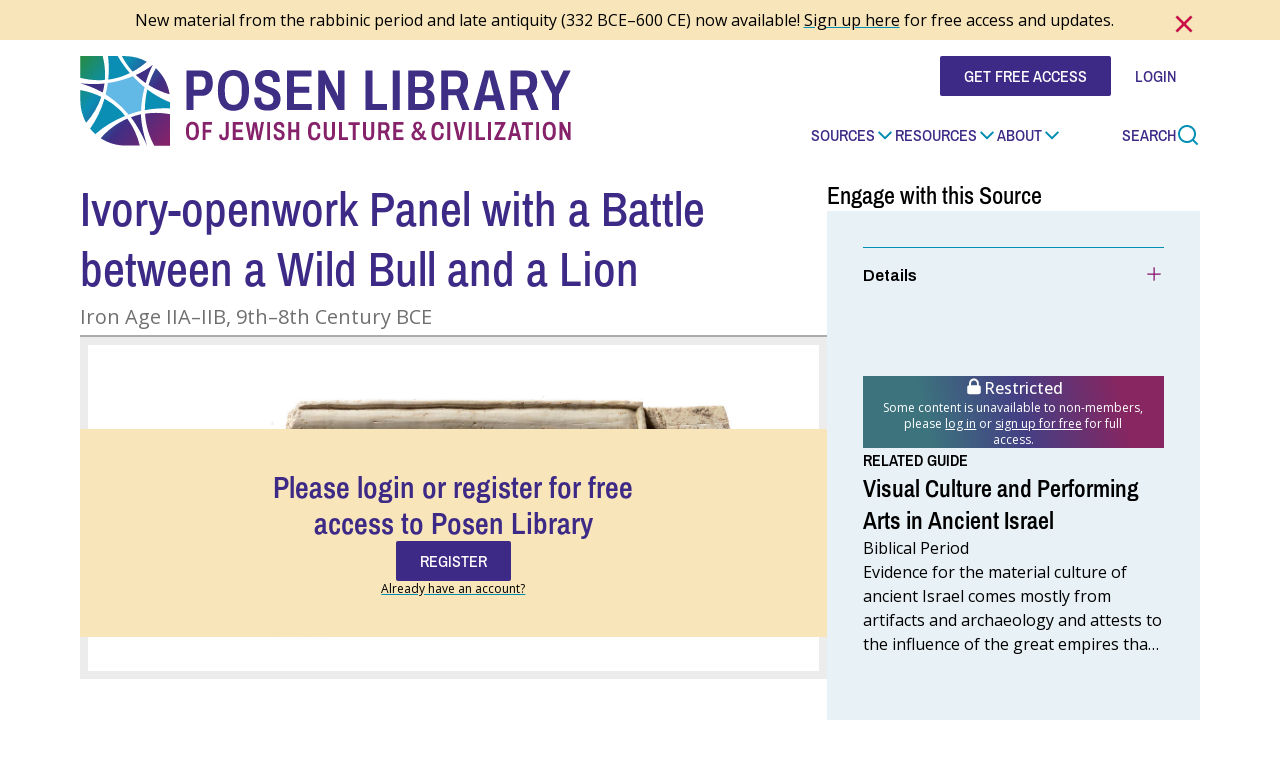

--- FILE ---
content_type: text/html; charset=UTF-8
request_url: https://www.posenlibrary.com/entry/ivory-openwork-panel-battle-between-wild-bull-and-lion
body_size: 12481
content:
<!DOCTYPE html>
<html lang="en" dir="ltr" prefix="og: https://ogp.me/ns#" class="scroll-smooth">
  <head>
    <meta charset="utf-8" />
<meta name="description" content="The battle between a wild bull and a lion, which are among the most powerful animals, is a common theme in ancient Near Eastern art. In this panel from Samaria, the lion’s claws are embedded in the…" />
<meta property="og:site_name" content="Posen Library" />
<meta property="og:title" content="Ivory-openwork Panel with a Battle between a Wild Bull and a Lion" />
<meta property="og:description" content="The battle between a wild bull and a lion, which are among the most powerful animals, is a common theme in ancient Near Eastern art. In this panel from Samaria, the lion’s claws are embedded in the…" />
<meta property="og:image" content="https://www.posenlibrary.com/system/files/styles/og_image/private/images/vol01/Posen1_viscult074.jpg?h=c60bc79a&amp;itok=_zgAY9zy" />
<meta name="twitter:card" content="summary" />
<meta name="twitter:description" content="The battle between a wild bull and a lion, which are among the most powerful animals, is a common theme in ancient Near Eastern art. In this panel from Samaria, the lion’s claws are embedded in the…" />
<meta name="twitter:title" content="Ivory-openwork Panel with a Battle between a Wild Bull and a Lion | Posen Library" />
<meta name="twitter:image" content="https://www.posenlibrary.com/system/files/styles/twitter_image/private/images/vol01/Posen1_viscult074.jpg?h=c60bc79a&amp;itok=nyKyRPqV" />
<meta name="msapplication-TileColor" content="#da532c" />
<meta name="theme-color" content="#ffffff" />
<meta name="Generator" content="Drupal 11 (https://www.drupal.org)" />
<meta name="MobileOptimized" content="width" />
<meta name="HandheldFriendly" content="true" />
<meta name="viewport" content="width=device-width, initial-scale=1.0" />
<link rel="apple-touch-icon" sizes="76x76" href="/themes/custom/server_theme/dist/images/favicons/apple-touch-icon.png" />
<link rel="icon" type="image/png" sizes="32x32" href="/themes/custom/server_theme/dist/images/favicons/favicon-32x32.png" />
<link rel="icon" type="image/png" sizes="16x16" href="/themes/custom/server_theme/dist/images/favicons/favicon-16x16.png" />
<link rel="manifest" href="/themes/custom/server_theme/dist/images/favicons/site.webmanifest" />
<link rel="mask-icon" href="/themes/custom/server_theme/dist/images/favicons/safari-pinned-tab.svg" color="#008eb4" />
<link rel="canonical" href="https://www.posenlibrary.com/entry/ivory-openwork-panel-battle-between-wild-bull-and-lion" />
<link rel="shortlink" href="https://www.posenlibrary.com/node/195" />

    <title>Ivory-openwork Panel with a Battle between a Wild Bull and a Lion | Posen Library</title>
    <link rel="preconnect" href="https://fonts.googleapis.com">
    <link rel="preconnect" href="https://fonts.gstatic.com" crossorigin>
    <link href="https://fonts.googleapis.com/css2?family=Archivo:wght@400;600&family=Open+Sans:ital,wght@0,400;0,500;0,600;0,700;1,400;1,500;1,600;1,700&display=swap" rel="stylesheet">
    <link rel="stylesheet" media="all" href="/sites/default/files/css/css_krocRfPF6QVPzNC5Okb8Scr4yLmbRWeX15yVAO7eLDs.css?delta=0&amp;language=en&amp;theme=server_theme&amp;include=eJxdTu0OwiAMfCEmj0Q6qNit0Ek7HT69JpuJ89d95nJxxkQmLVBNWG1kibP_4S4yqHY_gqKL0tCnti7AF5hgOxmJgCXvVpVWgOmFDjdjqvO3dEg33VdsPawUTISNFn-gU2wPbMFuWNBfpdoAT1QpeE4yywg8qPXPXnba1bDsL_8W30WQWO0" />
<link rel="stylesheet" media="all" href="/sites/default/files/css/css_Rgqmvv06Cp8t57mtw5oFez2OdBZoPPEJJaXrsUYFe8E.css?delta=1&amp;language=en&amp;theme=server_theme&amp;include=eJxdTu0OwiAMfCEmj0Q6qNit0Ek7HT69JpuJ89d95nJxxkQmLVBNWG1kibP_4S4yqHY_gqKL0tCnti7AF5hgOxmJgCXvVpVWgOmFDjdjqvO3dEg33VdsPawUTISNFn-gU2wPbMFuWNBfpdoAT1QpeE4yywg8qPXPXnba1bDsL_8W30WQWO0" />

        <script src="//unpkg.com/@ungap/global-this"></script>
    <script type="application/json" data-drupal-selector="drupal-settings-json">{"path":{"baseUrl":"\/","pathPrefix":"","currentPath":"node\/195","currentPathIsAdmin":false,"isFront":false,"currentLanguage":"en"},"pluralDelimiter":"\u0003","suppressDeprecationErrors":true,"gtag":{"tagId":"G-CF4PTFTYQB","consentMode":false,"otherIds":[],"events":[],"additionalConfigInfo":[]},"ajaxPageState":{"libraries":"[base64]","theme":"server_theme","theme_token":null},"ajaxTrustedUrl":{"form_action_p_pvdeGsVG5zNF_XLGPTvYSKCf43t8qZYSwcfZl2uzM":true},"gtm":{"tagId":null,"settings":{"data_layer":"dataLayer","include_classes":false,"allowlist_classes":"","blocklist_classes":"","include_environment":false,"environment_id":"","environment_token":""},"tagIds":["GTM-WM8L8CH5"]},"data":{"extlink":{"extTarget":true,"extTargetAppendNewWindowDisplay":true,"extTargetAppendNewWindowLabel":"(opens in a new window)","extTargetNoOverride":false,"extNofollow":false,"extTitleNoOverride":false,"extNoreferrer":true,"extFollowNoOverride":false,"extClass":"ext","extLabel":"(link is external)","extImgClass":false,"extSubdomains":false,"extExclude":"","extInclude":"","extCssExclude":"footer nav.social-media","extCssInclude":"","extCssExplicit":"","extAlert":false,"extAlertText":"This link will take you to an external web site. We are not responsible for their content.","extHideIcons":false,"mailtoClass":"0","telClass":"","mailtoLabel":"(link sends email)","telLabel":"(link is a phone number)","extUseFontAwesome":true,"extIconPlacement":"append","extPreventOrphan":false,"extFaLinkClasses":"extLink","extFaMailtoClasses":"fa fa-envelope-o","extAdditionalLinkClasses":"","extAdditionalMailtoClasses":"","extAdditionalTelClasses":"","extFaTelClasses":"fa fa-phone","allowedDomains":[],"extExcludeNoreferrer":""}},"rollbar":{"accessToken":"e47890a41e1b4ecab0b3512ff62907e6","captureUncaught":true,"captureUnhandledRejections":false,"payload":{"environment":"posen-digital-library.live"},"rollbarJsUrl":"https:\/\/cdn.rollbar.com\/rollbarjs\/refs\/tags\/v2.26.3\/rollbar.min.js","ignoredMessages":["ResizeObserver loop completed with undelivered notifications"],"scrubFields":["passwd","password","secret","confirm_password","password_confirmation","auth_token","csrf_token"]},"language":{"direction":"ltr"},"user":{"uid":0,"permissionsHash":"30ee9a1c34b97f870555bcfd47141acd1bc07e9dc25014ed9f2daab50376d372"}}</script>
<script src="/sites/default/files/js/js_5KVCcsi84mmPu6jUpET7VbvQlu5tivI7Ijl5yH4vqiA.js?scope=header&amp;delta=0&amp;language=en&amp;theme=server_theme&amp;include=eJxdikEOwyAMBD9EwpOQEyzj1uDImDbPL1KbQ3rZ1ewsni7cnjHbOEBW_GIgVRJMDhRpxj-v8IDzPtZgKrKBRRLdQEJHe6ElL1gxVuC2VGxjKTrXu-zs-OaMCQTNLzdmJ1HiFvvYd-w9FWh5XoKrivMRf_0BV4xM-w"></script>
<script src="/modules/contrib/google_tag/js/gtag.js?t8v7st"></script>
<script src="/modules/contrib/google_tag/js/gtm.js?t8v7st"></script>
<script src="/sites/default/files/js/js_ptBLrzDxz8ZTuPb1_ytaiWrgvIcxwfUm5eHuH5XK7PY.js?scope=header&amp;delta=3&amp;language=en&amp;theme=server_theme&amp;include=eJxdikEOwyAMBD9EwpOQEyzj1uDImDbPL1KbQ3rZ1ewsni7cnjHbOEBW_GIgVRJMDhRpxj-v8IDzPtZgKrKBRRLdQEJHe6ElL1gxVuC2VGxjKTrXu-zs-OaMCQTNLzdmJ1HiFvvYd-w9FWh5XoKrivMRf_0BV4xM-w"></script>

  </head>
  <body class="path-node page-node-type-entry font-body">
        <a href="#main-content" class="visually-hidden focusable skip-link">
      Skip to main content
    </a>
    <noscript><iframe src="https://www.googletagmanager.com/ns.html?id=GTM-WM8L8CH5"
                  height="0" width="0" style="display:none;visibility:hidden"></iframe></noscript>

        <div class="dialog-off-canvas-main-canvas flex flex-col min-h-screen" data-off-canvas-main-canvas>
    <div class="layout-container flex flex-col">

  <div class="sticky-header-wrapper js-sticky-header-wrapper top-0 z-50 bg-white">
  <header role="banner" class="relative z-50">
    
<div data-sitewide-alert=""  class="text-black text-sm md:text-base text-center bg-yellow-light px-0 py-2 hidden">
  <div class="container-wide">
    <div class="relative">
            <div data-md5="b62d09442b79cd1b2ef788a28d26e3db" data-uuid="1f6d3a35-40df-46fb-86b7-de804d5136e6" class="sitewide-alert-content pe-8">
            <div class="clearfix text-formatted field field--name-field-alert-message field--type-text-long field--label-hidden field__item"><p>New material from the rabbinic period and late antiquity (332 BCE–600 CE) now available! <a href="https://www.posenlibrary.com/user/register">Sign up here</a> for free access and updates.</p>
</div>
      </div>              <button class="close js-dismiss-button w-5 h-5 lg:w-8 lg:h-8 absolute top-0 end-0" aria-label="Dismiss alert" aria-hidden="true">
          <svg viewBox="0 0 40 40" fill="none" xmlns="http://www.w3.org/2000/svg" class="object-contain is-revealed-when-expanded col-start-1 row-start-1" aria-hidden="true">
            <path d="M20.0002 17.6433L28.2502 9.39334L30.6069 11.75L22.3569 20L30.6069 28.25L28.2502 30.6067L20.0002 22.3567L11.7502 30.6067L9.39355 28.25L17.6436 20L9.39355 11.75L11.7502 9.39334L20.0002 17.6433Z" fill="#C6114A"/>
          </svg>
        </button>    </div>
  </div>
</div>


    <div class="main-header-wrapper container-wide z-50 py-5 lg:pb-8 lg:pt-4">
      <div class="grid grid-cols-[auto_1fr] gap-x-4 items-center">
        <a href="/" rel="home" class="block row-span-2 h-8 md:h-10 lg:h-[5.6875rem] child-object-contain">
          <img class="logo-full lg:hidden xl:block object-left" src="/themes/custom/server_theme/dist/images/logo.svg" alt="Posen Library">
          <img class="logo-sticky hidden lg:block xl:hidden object-left" src="/themes/custom/server_theme/dist/images/logo_no_text.svg" alt="Posen Library">
        </a>

        <div class="flex flex-row gap-5 md:gap-10 lg:gap-5 xl:gap-20 justify-end items-center lg:self-start">

          <div class="hidden sm:block user-menu--desktop">
            
<nav class="font-headers uppercase text-indigo flex flex-row gap-4 items-center" aria-labelledby="user-menu-label">
  <h2 class="sr-only" id="user-menu-label">User menu</h2>
        
      
<div class="inline-block button-wrapper flex flex-row ">
  <a class="flex flex-row items-center gap-4 rounded-sm font-headers font-medium text-base leading-none w-fit uppercase transition duration-300 px-6 py-3 bg-indigo hover:bg-magenta focus-visible:bg-magenta text-white hover:text-white focus-visible:text-white    use-ajax" href="/user/register" target="_self"
     data-dialog-type="modal"     data-dialog-options="{&quot;classes&quot;:{&quot;ui-dialog&quot;:&quot;dialog-login-register&quot;},&quot;width&quot;:&quot;100%&quot;}">

    
    <span>Get Free Access</span>
  </a>
</div>
  

      
      
<div class="inline-block button-wrapper flex flex-row ">
  <a class="flex flex-row items-center gap-4 rounded-sm font-headers font-medium text-base leading-none w-fit uppercase transition duration-300 px-6 py-3  bg-white text-indigo hover:text-white hover:bg-indigo focus-visible:text-white focus-visible:bg-indigo   use-ajax" href="/user/login?destination=/entry/ivory-openwork-panel-battle-between-wild-bull-and-lion" target="_self"
     data-dialog-type="modal"     data-dialog-options="{&quot;classes&quot;:{&quot;ui-dialog&quot;:&quot;dialog-login-register&quot;},&quot;width&quot;:&quot;100%&quot;}">

    
    <span>Login</span>
  </a>
</div>
  

  </nav>
          </div>

                    <button class="block lg:hidden w-7" type="button" aria-expanded="false" aria-controls="menu-main">
            <img src="/themes/custom/server_theme/dist/images/menu.svg" alt="Menu">
            <span class="sr-only">Menu</span>
          </button>

          <a href="/search" class="lg:hidden">
            <svg viewBox="0 0 32 32" fill="none" xmlns="http://www.w3.org/2000/svg" aria-hidden="true" class="w-7 h-7 text-teal">
              <path fill-rule="evenodd" clip-rule="evenodd" d="M29.752 27.8653L24.0413 22.156C25.7443 20.0316 26.6705 17.3893 26.6666 14.6667C26.6666 8.04266 21.2906 2.66666 14.6666 2.66666C8.04263 2.66666 2.66663 8.04266 2.66663 14.6667C2.66663 21.2907 8.04263 26.6667 14.6666 26.6667C17.3893 26.6705 20.0316 25.7443 22.156 24.0413L27.8653 29.752L29.752 27.8653ZM24 14.6667C24.0038 17.0939 23.0588 19.4265 21.3666 21.1667L21.1666 21.3667C19.4265 23.0588 17.0939 24.0038 14.6666 24C9.50929 24 5.33329 19.8227 5.33329 14.6667C5.33329 9.50932 9.50929 5.33332 14.6666 5.33332C19.8226 5.33332 24 9.50932 24 14.6667Z" fill="currentColor"/>
            </svg>
            <span class="visually-hidden">Search</span>
          </a>

        </div>
        <div class="grid grid-cols-[1fr_auto] justify-end self-end gap-10 lg:gap-15">
          



<nav id="menu-main" class="font-headers font-medium bg-white lg:bg-transparent text-indigo shadow-md lg:shadow-none absolute start-0 end-0 top-full lg:static z-50 px-4 sm:px-6 lg:px-0 py-2 lg:py-0 lg:mt-0 hidden flex lg:flex flex-col lg:flex-row gap-4 lg:gap-10 justify-end lg:items-center text-base" aria-labelledby="menu-main-label">
  <h2 class="sr-only" id="menu-main-label">Main menu</h2>
                          <div class="relative menu-item-wrapper group">
              <div class="flex flex-row gap-1 justify-between lg:justify-start uppercase ">
          <a href="/explore-sources" class="parent-link hover:text-cyan-dark focus-visible:text-cyan-dark hover:underline focus-visible:underline group-hover:text-cyan-dark group-focus-visible:text-cyan-dark group-hover:underline group-focus-visible:underline decoration-teal underline-offset-4 decoration-2 ">
            Sources
          </a>
          <button type="button" aria-expanded="false" aria-controls="menu-children-1561371273" class="uppercase flex flex-row gap-1 items-center group">
            <svg class="w-5 h-5 flex-none chevron-down" width="20" height="20" viewBox="0 0 20 20" fill="none" xmlns="http://www.w3.org/2000/svg">
              <path d="M15.8332 7.5L9.99984 13.3333L4.1665 7.5" stroke="#008EB4" stroke-width="2" stroke-linecap="round" stroke-linejoin="round"/>
            </svg>
          </button>
        </div>
                  <div id="menu-children-1561371273" class="hidden lg:absolute top-full start-0 min-w-[15rem] p-4 lg:p-3 lg:pt-10 bg-white lg:shadow-md rounded-md flex flex-col gap-2 lg:gap-5 font-body font-normal">
                  <div class="normal-case">
            <a href="/our-sources-and-curation" class="hover:text-cyan-dark focus-visible:text-cyan-dark  hover:underline focus-visible:underline decoration-teal underline-offset-4 decoration-2 ">
              Our Sources &amp; Curation
            </a>
          </div>
                  <div class="normal-case">
            <a href="/sensitive-content" class="hover:text-cyan-dark focus-visible:text-cyan-dark  hover:underline focus-visible:underline decoration-teal underline-offset-4 decoration-2 ">
              Sensitive Content
            </a>
          </div>
              </div>
    </div>
  
                          <div class="relative menu-item-wrapper group">
              <div class="flex flex-row gap-1 justify-between lg:justify-start uppercase ">
          <a href="/resources" class="parent-link hover:text-cyan-dark focus-visible:text-cyan-dark hover:underline focus-visible:underline group-hover:text-cyan-dark group-focus-visible:text-cyan-dark group-hover:underline group-focus-visible:underline decoration-teal underline-offset-4 decoration-2 ">
            Resources
          </a>
          <button type="button" aria-expanded="false" aria-controls="menu-children-245831965" class="uppercase flex flex-row gap-1 items-center group">
            <svg class="w-5 h-5 flex-none chevron-down" width="20" height="20" viewBox="0 0 20 20" fill="none" xmlns="http://www.w3.org/2000/svg">
              <path d="M15.8332 7.5L9.99984 13.3333L4.1665 7.5" stroke="#008EB4" stroke-width="2" stroke-linecap="round" stroke-linejoin="round"/>
            </svg>
          </button>
        </div>
                  <div id="menu-children-245831965" class="hidden lg:absolute top-full start-0 min-w-[15rem] p-4 lg:p-3 lg:pt-10 bg-white lg:shadow-md rounded-md flex flex-col gap-2 lg:gap-5 font-body font-normal">
                  <div class="normal-case">
            <a href="/Jewish-Studies-Curriculum" class="hover:text-cyan-dark focus-visible:text-cyan-dark  hover:underline focus-visible:underline decoration-teal underline-offset-4 decoration-2 ">
              Curriculum Modules
            </a>
          </div>
                  <div class="normal-case">
            <a href="/guides" class="hover:text-cyan-dark focus-visible:text-cyan-dark  hover:underline focus-visible:underline decoration-teal underline-offset-4 decoration-2 ">
              Guides
            </a>
          </div>
                  <div class="normal-case">
            <a href="/collections" class="hover:text-cyan-dark focus-visible:text-cyan-dark  hover:underline focus-visible:underline decoration-teal underline-offset-4 decoration-2 ">
              Collections
            </a>
          </div>
              </div>
    </div>
  
                          <div class="relative menu-item-wrapper group">
              <div class="flex flex-row gap-1 justify-between lg:justify-start uppercase ">
          <a href="/about-posen-library" class="parent-link hover:text-cyan-dark focus-visible:text-cyan-dark hover:underline focus-visible:underline group-hover:text-cyan-dark group-focus-visible:text-cyan-dark group-hover:underline group-focus-visible:underline decoration-teal underline-offset-4 decoration-2 ">
            About
          </a>
          <button type="button" aria-expanded="false" aria-controls="menu-children-1564651552" class="uppercase flex flex-row gap-1 items-center group">
            <svg class="w-5 h-5 flex-none chevron-down" width="20" height="20" viewBox="0 0 20 20" fill="none" xmlns="http://www.w3.org/2000/svg">
              <path d="M15.8332 7.5L9.99984 13.3333L4.1665 7.5" stroke="#008EB4" stroke-width="2" stroke-linecap="round" stroke-linejoin="round"/>
            </svg>
          </button>
        </div>
                  <div id="menu-children-1564651552" class="hidden lg:absolute top-full start-0 min-w-[15rem] p-4 lg:p-3 lg:pt-10 bg-white lg:shadow-md rounded-md flex flex-col gap-2 lg:gap-5 font-body font-normal">
                  <div class="normal-case">
            <a href="/our-story-and-goals" class="hover:text-cyan-dark focus-visible:text-cyan-dark  hover:underline focus-visible:underline decoration-teal underline-offset-4 decoration-2 ">
              Our Story &amp; Goals
            </a>
          </div>
                  <div class="normal-case">
            <a href="/print-volumes" class="hover:text-cyan-dark focus-visible:text-cyan-dark  hover:underline focus-visible:underline decoration-teal underline-offset-4 decoration-2 ">
              Print Volumes
            </a>
          </div>
                  <div class="normal-case">
            <a href="/our-team" class="hover:text-cyan-dark focus-visible:text-cyan-dark  hover:underline focus-visible:underline decoration-teal underline-offset-4 decoration-2 ">
              Our Team
            </a>
          </div>
                  <div class="normal-case">
            <a href="/jobs" class="hover:text-cyan-dark focus-visible:text-cyan-dark  hover:underline focus-visible:underline decoration-teal underline-offset-4 decoration-2 ">
              Jobs
            </a>
          </div>
                  <div class="normal-case">
            <a href="/fellowship" class="hover:text-cyan-dark focus-visible:text-cyan-dark  hover:underline focus-visible:underline decoration-teal underline-offset-4 decoration-2 ">
              Fellowship
            </a>
          </div>
              </div>
    </div>
  
  
  <div class="sm:hidden mx-auto user-menu--mobile">
    
<nav class="font-headers uppercase text-indigo flex flex-row gap-4 items-center" aria-labelledby="user-menu-label">
  <h2 class="sr-only" id="user-menu-label">User menu</h2>
        
      
<div class="inline-block button-wrapper flex flex-row ">
  <a class="flex flex-row items-center gap-4 rounded-sm font-headers font-medium text-base leading-none w-fit uppercase transition duration-300 px-6 py-3 bg-indigo hover:bg-magenta focus-visible:bg-magenta text-white hover:text-white focus-visible:text-white    use-ajax" href="/user/register" target="_self"
     data-dialog-type="modal"     data-dialog-options="{&quot;classes&quot;:{&quot;ui-dialog&quot;:&quot;dialog-login-register&quot;},&quot;width&quot;:&quot;100%&quot;}">

    
    <span>Get Free Access</span>
  </a>
</div>
  

      
      
<div class="inline-block button-wrapper flex flex-row ">
  <a class="flex flex-row items-center gap-4 rounded-sm font-headers font-medium text-base leading-none w-fit uppercase transition duration-300 px-6 py-3  bg-white text-indigo hover:text-white hover:bg-indigo focus-visible:text-white focus-visible:bg-indigo   use-ajax" href="/user/login?destination=/entry/ivory-openwork-panel-battle-between-wild-bull-and-lion" target="_self"
     data-dialog-type="modal"     data-dialog-options="{&quot;classes&quot;:{&quot;ui-dialog&quot;:&quot;dialog-login-register&quot;},&quot;width&quot;:&quot;100%&quot;}">

    
    <span>Login</span>
  </a>
</div>
  

  </nav>
  </div>
</nav>


          <a href="/search" class="hidden group lg:flex flex-row gap-1 uppercase text-indigo decoration-teal underline-offset-4 decoration-2 hover:underline focus-visible:underline font-headers font-medium hover:text-teal focus-visible:text-teal">
            <span class="hidden lg:block">Search</span>
            <svg viewBox="0 0 32 32" fill="none" xmlns="http://www.w3.org/2000/svg" aria-hidden="true" class="w-6 h-6 text-teal">
              <path fill-rule="evenodd" clip-rule="evenodd" d="M29.752 27.8653L24.0413 22.156C25.7443 20.0316 26.6705 17.3893 26.6666 14.6667C26.6666 8.04266 21.2906 2.66666 14.6666 2.66666C8.04263 2.66666 2.66663 8.04266 2.66663 14.6667C2.66663 21.2907 8.04263 26.6667 14.6666 26.6667C17.3893 26.6705 20.0316 25.7443 22.156 24.0413L27.8653 29.752L29.752 27.8653ZM24 14.6667C24.0038 17.0939 23.0588 19.4265 21.3666 21.1667L21.1666 21.3667C19.4265 23.0588 17.0939 24.0038 14.6666 24C9.50929 24 5.33329 19.8227 5.33329 14.6667C5.33329 9.50932 9.50929 5.33332 14.6666 5.33332C19.8226 5.33332 24 9.50932 24 14.6667Z" fill="currentColor"/>
            </svg>
          </a>
        </div>
      </div>
    </div>
  </header>
</div>


  

  

      <div class="container-wide w-full">
      <div data-drupal-messages-fallback class="hidden"></div>

    </div>
  
  

  <div class="container-wide"></div>

  <div class="container-wide"></div>

  <main role="main">
    <a id="main-content" tabindex="-1"></a>      <div class="region region-content">
    <div id="block-server-theme-content" class="block block-system block-system-main-block">
  
    
      <article class="node node--type-entry node--promoted node--view-mode-full">
  
  
  


<div class="      bg-transparent
   ">
  <div class="container-wide w-full">
    
<div class="flex gap-y-5 sm:gap-x-10 md:gap-x-14 md:justify-between flex-col md:flex-row">

  <div class="w-full max-w-3xl layout-region-main">
    <div class="pb-8 md:pb-10">
  <div class="  flex flex-col gap-y-8 md:gap-y-10">
  
<div class="flex flex-col gap-y-3 md:gap-y-5">
      
  <h1  class="page-title leading-tight font-headers font-medium text-5xl text-indigo">Ivory-openwork Panel with a Battle between a Wild Bull and a Lion</h1>

<div class="content-metadata text-gray-dark flex flex-row items-center flex-wrap gap-2 text-lg lg:text-xl py-1 border-b-2 border-b-gray">
          <p class="">Iron Age IIA–IIB, 9th–8th Century BCE    </p>
  </div>

  </div>
<article class="media-teaser bg-gray-light p-2">
  
      <div class="w-fit mx-auto max-h-[25rem] overflow-hidden">
  <div class="field field--name-field-media-image field--type-image field--label-visually_hidden">
    <div class="field__label visually-hidden">Image</div>
              <div class="field__item">  <img loading="lazy" src="/system/files/styles/prose_image_x2/private/images/vol01/Posen1_viscult074.jpg?itok=nR_PEP8z" width="1499" height="543" alt="Ivory carving of a sphinx amid lotus flowers." class="image-style-prose-image-x2" />


</div>
          </div>
</div>
  </article>
<div class="relative z-50 flex flex-col -mt-[400px]">
    <div class="bg-gradient-to-b from-transparent to-white h-[200px] lg:h-[150px]"></div>
  <div class="flex flex-col gap-2 p-5 lg:p-10 bg-yellow-light text-center">
    <div class="flex flex-col gap-5">
      <span class="font-semibold font-headers text-2xl lg:text-3xl text-indigo mx-auto max-w-sm">Please login or register for free access to Posen Library</span>
              
      
<div class="inline-block button-wrapper flex flex-row mx-auto">
  <a class="flex flex-row items-center gap-4 rounded-sm font-headers font-medium text-base leading-none w-fit uppercase transition duration-300 px-6 py-3 bg-indigo hover:bg-magenta focus-visible:bg-magenta text-white hover:text-white focus-visible:text-white    use-ajax" href="/user/register?destination=/entry/ivory-openwork-panel-battle-between-wild-bull-and-lion" target="_self"
     data-dialog-type="modal"     data-dialog-options="{&quot;classes&quot;:{&quot;ui-dialog&quot;:&quot;dialog-login-register&quot;},&quot;width&quot;:&quot;100%&quot;}">

    
    <span>Register</span>
  </a>
</div>
  

        
      <a href="/user/login?destination=/entry/ivory-openwork-panel-battle-between-wild-bull-and-lion" class="use-ajax text-inherit text-xs underline decoration-teal" data-dialog-type="modal" data-dialog-options="{&quot;classes&quot;:{&quot;ui-dialog&quot;:&quot;dialog-login-register&quot;},&quot;width&quot;:&quot;100%&quot;}">Already have an account?</a>
  

    </div>
  </div>
</div>

</div>

</div>

  </div>

    <div class="h-fit w-full md:w-1/3 md:flex-none layout-region-sidebar">
    <div class="pb-8 md:pb-10">
  
<div class="flex flex-col gap-6">
  

  <div class="flex flex-col gap-4 gap-4 items-stretch">
    
<div class="flex flex-col gap-y-3 md:gap-y-5">
      
<div class="flex flex-col gap-y-2">
    
<div class="font-medium">
    
<div class="text-xl md:text-2xl">
  <div class="font-headers">
  Engage with this Source
</div>

</div>

</div>

</div>

<div class="bg-blue-sky-30 accordion flex flex-col py-9 px-9">
  <div class="border-t border-teal"></div>
<div class="accordion-item group flex flex-col gap-4 py-4">
    <button type="button" aria-controls="accordion-description-1664000149" aria-expanded="false" class="font-archivo font-semibold grid grid-cols-[1fr_auto] gap-4 text-start w-full items-start">
    <span class="row-start-1 col-start-1">
      Details
    </span>

            <svg xmlns="http://www.w3.org/2000/svg" fill="none" viewBox="0 0 24 24" stroke-width="1.5" stroke="currentColor" class="text-magenta w-5 h-5 is-revealed-when-expanded row-start-1 col-start-2">
      <path stroke-linecap="round" stroke-linejoin="round" d="M19.5 12h-15" />
    </svg>

            <svg xmlns="http://www.w3.org/2000/svg" fill="none" viewBox="0 0 24 24" stroke-width="1.5" stroke="currentColor" class="text-magenta w-5 h-5 is-hidden-when-expanded row-start-1 col-start-2">
      <path stroke-linecap="round" stroke-linejoin="round" d="M12 4.5v15m7.5-7.5h-15" />
    </svg>
  </button>

    <div id="accordion-description-1664000149" class="accordion-description hidden w-full">
<div class="flex flex-col gap-y-3 md:gap-y-5">
      <div class="flex flex-col server-theme-tags">
    <div class="flex flex-row flex-wrap gap-1 ">
    <div><div class="server-theme-tag flex flex-row gap-0.5 items-center text-magenta font-headers font-medium leading-none tracking-wide text-base"><span class="w-[18px] h-[18px]"><svg viewBox="0 0 32 32" fill="none" xmlns="http://www.w3.org/2000/svg"><g id="icon_restricted"><path id="Vector" fill-rule="evenodd" clip-rule="evenodd" d="M8.125 14.9375V11.8125C8.125 9.7405 8.9481 7.75336 10.4132 6.28823C11.8784 4.8231 13.8655 4 15.9375 4C18.0095 4 19.9966 4.8231 21.4618 6.28823C22.9269 7.75336 23.75 9.7405 23.75 11.8125V14.9375C24.5788 14.9375 25.3737 15.2667 25.9597 15.8528C26.5458 16.4388 26.875 17.2337 26.875 18.0625V25.875C26.875 26.7038 26.5458 27.4987 25.9597 28.0847C25.3737 28.6708 24.5788 29 23.75 29H8.125C7.2962 29 6.50134 28.6708 5.91529 28.0847C5.32924 27.4987 5 26.7038 5 25.875V18.0625C5 17.2337 5.32924 16.4388 5.91529 15.8528C6.50134 15.2667 7.2962 14.9375 8.125 14.9375ZM20.625 11.8125V14.9375H11.25V11.8125C11.25 10.5693 11.7439 9.37701 12.6229 8.49794C13.502 7.61886 14.6943 7.125 15.9375 7.125C17.1807 7.125 18.373 7.61886 19.2521 8.49794C20.1311 9.37701 20.625 10.5693 20.625 11.8125Z" fill="currentColor"/></g></svg></span><span>Restricted</span></div></div><div><div class="server-theme-tag flex flex-row gap-0.5 items-center text-magenta font-headers font-medium leading-none tracking-wide text-base"><span class="w-[18px] h-[18px]"><svg width="18" height="18" viewBox="0 0 18 18" fill="none" xmlns="http://www.w3.org/2000/svg"><path fill-rule="evenodd" clip-rule="evenodd" d="M2 3.912C2.00254 3.5477 2.29704 3.25291 2.66133 3.25H14.672C15.0373 3.25 15.3333 3.54667 15.3333 3.912V14.588C15.3308 14.9523 15.0363 15.2471 14.672 15.25H2.66133C2.29598 15.2496 2 14.9534 2 14.588V3.912ZM14 4.58333H3.33333V13.9167L9.528 7.72067C9.78833 7.46041 10.2103 7.46041 10.4707 7.72067L14 11.2567V4.58333ZM4.66667 7.25C4.66667 7.98638 5.26362 8.58333 6 8.58333C6.73638 8.58333 7.33333 7.98638 7.33333 7.25C7.33333 6.51362 6.73638 5.91667 6 5.91667C5.26362 5.91667 4.66667 6.51362 4.66667 7.25Z" fill="#860F69"/></svg></span><span>Image</span></div></div>  </div>
</div>
<div class="flex flex-col server-theme-tags">
      <h3 class="font-bold font-archivo">Places:</h3>
    <div class=" flex flex-col">
    <div>
            Samaria, Land of Israel (Samaria, <a href="/search?f%5B0%5D=place%3AIsrael" class="underline decoration-teal">Israel</a>)
          </div>  </div>
</div>
<div class="flex flex-col server-theme-tags">
      <h3 class="font-bold font-archivo">Subjects:</h3>
    <div class=" flex flex-col">
    <div><a href="/search?f%5B0%5D=subjects%3A46" class="underline decoration-teal"><span>Archaeology</span></a></div><div><a href="/search?f%5B0%5D=subjects%3A68" class="underline decoration-teal"><span>Animals</span></a></div><div><a href="/search?f%5B0%5D=subjects%3A252" class="underline decoration-teal"><span>Violence</span></a></div><div><a href="/search?f%5B0%5D=subjects%3A3419" class="underline decoration-teal"><span>Architecture</span></a></div>  </div>
</div>

  </div>
</div>
</div>

</div>

<div class="flex flex-col gap-5 md:gap-8 lg:gap-10">
  

<div class="related-guide-card p-9 bg-blue-sky-30 ">
  <div class="flex flex-col gap-3 h-full">
          <div class="image-locked flex flex-col justify-center items-center gap-y-2 text-white px-5 w-full aspect-[608/456] sm:max-w-[348px] sm:aspect-[348/261] md:max-w-none">
        <div class="flex gap-x-1 text-base font-medium text-white">
          <div class="w-5 w-5"><svg viewBox="0 0 32 32" fill="none" xmlns="http://www.w3.org/2000/svg"><g id="icon_restricted"><path id="Vector" fill-rule="evenodd" clip-rule="evenodd" d="M8.125 14.9375V11.8125C8.125 9.7405 8.9481 7.75336 10.4132 6.28823C11.8784 4.8231 13.8655 4 15.9375 4C18.0095 4 19.9966 4.8231 21.4618 6.28823C22.9269 7.75336 23.75 9.7405 23.75 11.8125V14.9375C24.5788 14.9375 25.3737 15.2667 25.9597 15.8528C26.5458 16.4388 26.875 17.2337 26.875 18.0625V25.875C26.875 26.7038 26.5458 27.4987 25.9597 28.0847C25.3737 28.6708 24.5788 29 23.75 29H8.125C7.2962 29 6.50134 28.6708 5.91529 28.0847C5.32924 27.4987 5 26.7038 5 25.875V18.0625C5 17.2337 5.32924 16.4388 5.91529 15.8528C6.50134 15.2667 7.2962 14.9375 8.125 14.9375ZM20.625 11.8125V14.9375H11.25V11.8125C11.25 10.5693 11.7439 9.37701 12.6229 8.49794C13.502 7.61886 14.6943 7.125 15.9375 7.125C17.1807 7.125 18.373 7.61886 19.2521 8.49794C20.1311 9.37701 20.625 10.5693 20.625 11.8125Z" fill="currentColor"/></g></svg></div>
          <div>Restricted</div>
        </div>
        <span class="text-center text-xs font-normal">Some content is unavailable to non-members, please <a class="hover:text-white underline" href="/user/login">log in</a> or <a class="hover:text-white underline" href="/user/register">sign up for free</a> for full access.</span>
      </div>
    
    <div class="flex flex-col gap-1.5">
      <h2 class="font-headers uppercase font-semibold line-clamp-2">Related Guide</h2>
      <div class="flex flex-col gap-3">
        <h2 class="font-headers text-2xl font-semibold leading-8 line-clamp-2" id="server-theme-related-guide-card-172124579"><a href="/guide/visual-culture-and-performing-arts-ancient-israel">Visual Culture and Performing Arts in Ancient Israel</a></h2>
        <div class="text-base">Biblical Period</div>        <div class="text-base">  
<div class="line-clamp-4">
  
            <div class="clearfix text-formatted field field--name-field-guide-summary field--type-text-long field--label-hidden field__item"><p>Evidence for the material culture of ancient Israel comes mostly from artifacts and archaeology and attests to the influence of the great empires that surrounded Israel.</p></div>
      
</div>

</div>
      </div>
    </div>
  </div>
</div>


<div class="related-guide-card p-9 bg-blue-sky-30 ">
  <div class="flex flex-col gap-3 h-full">
          <div class="image-locked flex flex-col justify-center items-center gap-y-2 text-white px-5 w-full aspect-[608/456] sm:max-w-[348px] sm:aspect-[348/261] md:max-w-none">
        <div class="flex gap-x-1 text-base font-medium text-white">
          <div class="w-5 w-5"><svg viewBox="0 0 32 32" fill="none" xmlns="http://www.w3.org/2000/svg"><g id="icon_restricted"><path id="Vector" fill-rule="evenodd" clip-rule="evenodd" d="M8.125 14.9375V11.8125C8.125 9.7405 8.9481 7.75336 10.4132 6.28823C11.8784 4.8231 13.8655 4 15.9375 4C18.0095 4 19.9966 4.8231 21.4618 6.28823C22.9269 7.75336 23.75 9.7405 23.75 11.8125V14.9375C24.5788 14.9375 25.3737 15.2667 25.9597 15.8528C26.5458 16.4388 26.875 17.2337 26.875 18.0625V25.875C26.875 26.7038 26.5458 27.4987 25.9597 28.0847C25.3737 28.6708 24.5788 29 23.75 29H8.125C7.2962 29 6.50134 28.6708 5.91529 28.0847C5.32924 27.4987 5 26.7038 5 25.875V18.0625C5 17.2337 5.32924 16.4388 5.91529 15.8528C6.50134 15.2667 7.2962 14.9375 8.125 14.9375ZM20.625 11.8125V14.9375H11.25V11.8125C11.25 10.5693 11.7439 9.37701 12.6229 8.49794C13.502 7.61886 14.6943 7.125 15.9375 7.125C17.1807 7.125 18.373 7.61886 19.2521 8.49794C20.1311 9.37701 20.625 10.5693 20.625 11.8125Z" fill="currentColor"/></g></svg></div>
          <div>Restricted</div>
        </div>
        <span class="text-center text-xs font-normal">Some content is unavailable to non-members, please <a class="hover:text-white underline" href="/user/login">log in</a> or <a class="hover:text-white underline" href="/user/register">sign up for free</a> for full access.</span>
      </div>
    
    <div class="flex flex-col gap-1.5">
      <h2 class="font-headers uppercase font-semibold line-clamp-2">Related Guide</h2>
      <div class="flex flex-col gap-3">
        <h2 class="font-headers text-2xl font-semibold leading-8 line-clamp-2" id="server-theme-related-guide-card-831521667"><a href="/guide/provenance-and-dating-artifacts-biblical-period">Provenance and Dating of Artifacts from the Biblical Period</a></h2>
        <div class="text-base">Biblical Period</div>        <div class="text-base">  
<div class="line-clamp-4">
  
            <div class="clearfix text-formatted field field--name-field-guide-summary field--type-text-long field--label-hidden field__item"><p dir="ltr">Artifacts help historians reconstruct the past, using layers of excavation to establish the chronology of the sites they excavate.</p></div>
      
</div>

</div>
      </div>
    </div>
  </div>
</div>


<div class="related-guide-card p-9 bg-blue-sky-30 ">
  <div class="flex flex-col gap-3 h-full">
          <div class="image-locked flex flex-col justify-center items-center gap-y-2 text-white px-5 w-full aspect-[608/456] sm:max-w-[348px] sm:aspect-[348/261] md:max-w-none">
        <div class="flex gap-x-1 text-base font-medium text-white">
          <div class="w-5 w-5"><svg viewBox="0 0 32 32" fill="none" xmlns="http://www.w3.org/2000/svg"><g id="icon_restricted"><path id="Vector" fill-rule="evenodd" clip-rule="evenodd" d="M8.125 14.9375V11.8125C8.125 9.7405 8.9481 7.75336 10.4132 6.28823C11.8784 4.8231 13.8655 4 15.9375 4C18.0095 4 19.9966 4.8231 21.4618 6.28823C22.9269 7.75336 23.75 9.7405 23.75 11.8125V14.9375C24.5788 14.9375 25.3737 15.2667 25.9597 15.8528C26.5458 16.4388 26.875 17.2337 26.875 18.0625V25.875C26.875 26.7038 26.5458 27.4987 25.9597 28.0847C25.3737 28.6708 24.5788 29 23.75 29H8.125C7.2962 29 6.50134 28.6708 5.91529 28.0847C5.32924 27.4987 5 26.7038 5 25.875V18.0625C5 17.2337 5.32924 16.4388 5.91529 15.8528C6.50134 15.2667 7.2962 14.9375 8.125 14.9375ZM20.625 11.8125V14.9375H11.25V11.8125C11.25 10.5693 11.7439 9.37701 12.6229 8.49794C13.502 7.61886 14.6943 7.125 15.9375 7.125C17.1807 7.125 18.373 7.61886 19.2521 8.49794C20.1311 9.37701 20.625 10.5693 20.625 11.8125Z" fill="currentColor"/></g></svg></div>
          <div>Restricted</div>
        </div>
        <span class="text-center text-xs font-normal">Some content is unavailable to non-members, please <a class="hover:text-white underline" href="/user/login">log in</a> or <a class="hover:text-white underline" href="/user/register">sign up for free</a> for full access.</span>
      </div>
    
    <div class="flex flex-col gap-1.5">
      <h2 class="font-headers uppercase font-semibold line-clamp-2">Related Guide</h2>
      <div class="flex flex-col gap-3">
        <h2 class="font-headers text-2xl font-semibold leading-8 line-clamp-2" id="server-theme-related-guide-card-11861702"><a href="/guide/carvings-ancient-israel">Carvings from Ancient Israel</a></h2>
        <div class="text-base">Biblical Period</div>        <div class="text-base">  
<div class="line-clamp-4">
  
            <div class="clearfix text-formatted field field--name-field-guide-summary field--type-text-long field--label-hidden field__item"><p>Ornate carvings in bone and ivory were used for decoration in both special and everyday objects in ancient Israel.</p></div>
      
</div>

</div>
      </div>
    </div>
  </div>
</div>

</div>

  </div>

  </div>


</div>


</div>

  </div>
  
  
</div>

  </div>
</div>
<div class="lg:hidden">
  


<div class="      bg-transparent
   ">
  <div class="container-wide w-full">
    <div class="pb-8 md:pb-10">
  
<div class="flex flex-col gap-y-3 md:gap-y-5">
      <div class="font-headers">
    
<div class="font-medium">
    
<div class="text-2xl md:text-3xl lg:text-4xl">
  
  <h3  class="font-headers font-medium text-5xl text-indigo">You may also like</h3>


</div>

</div>

</div>
<div class="grid grid-cols-1 sm:grid-cols-2 md:grid-cols-3 lg:grid-cols-3 gap-x-6 gap-y-5 md:gap-y-8 lg:gap-y-10">
  <div class="related-content-item flex max-w-[240px]">
  <article class="node node--type-entry node--promoted node--view-mode-card">
  
  
  <div class="grid grid-cols-1 grid-rows-card gap-5 pb-4 h-full  content-start">
        <a href="/entry/ivory-openwork-panel-sphinx-striding-through-lotus-flowers" aria-labelledby="server-theme-card-1198381566">
      
<div class="grid grid-rows-1">
    <div class="row-start-1 col-start-1 overflow-hidden child-object-cover">
      <picture>
                  <source srcset="/system/files/styles/entry_card_sm_1x/private/images/vol01/Posen1_viscult075.webp?h=42237742&amp;itok=TsdonnVP 1x, /system/files/styles/entry_card_sm_2x/private/images/vol01/Posen1_viscult075.webp?h=42237742&amp;itok=oNR8wFWc 2x" media="all and (min-width: 640px)" type="image/webp" width="348" height="261"/>
              <source srcset="/system/files/styles/entry_card_mobile_1x/private/images/vol01/Posen1_viscult075.webp?h=42237742&amp;itok=WZXPvEAN 1x, /system/files/styles/entry_card_mobile_2x/private/images/vol01/Posen1_viscult075.webp?h=42237742&amp;itok=5vpLF8VB 2x" type="image/webp" width="608" height="456"/>
              <source srcset="/system/files/styles/entry_card_sm_1x/private/images/vol01/Posen1_viscult075.jpg?h=42237742&amp;itok=TsdonnVP 1x, /system/files/styles/entry_card_sm_2x/private/images/vol01/Posen1_viscult075.jpg?h=42237742&amp;itok=oNR8wFWc 2x" media="all and (min-width: 640px)" type="image/jpeg" width="348" height="261"/>
              <source srcset="/system/files/styles/entry_card_mobile_1x/private/images/vol01/Posen1_viscult075.jpg?h=42237742&amp;itok=WZXPvEAN 1x, /system/files/styles/entry_card_mobile_2x/private/images/vol01/Posen1_viscult075.jpg?h=42237742&amp;itok=5vpLF8VB 2x" type="image/jpeg" width="608" height="456"/>
                  <img width="348" height="261" src="/system/files/styles/entry_card_sm_1x/private/images/vol01/Posen1_viscult075.jpg?h=42237742&amp;itok=TsdonnVP" alt="Ivory panel of lion with claws and teeth gripping bull in partial rectangular frame." title="Ivory-openwork Panel with a Sphinx Striding through Lotus Flowers" loading="lazy" />

  </picture>


    
<div class="w-full relative">
  <div tabindex="0"
        class="absolute end-0 text-xs z-10 cursor-pointer w-14 h-14 p-4 child-object-contain border-0 bottom-0"
    data-tooltip="{&quot;placement&quot;:&quot;top&quot;,&quot;content&quot;:&quot;\n\u003Cdiv class=\u0022flex flex-col gap-y-2\u0022\u003E\n  Detail from Ivory-openwork Panel with a Sphinx Striding through Lotus Flowers\n            \u003Cdiv class=\u0022clearfix text-formatted field field--name-field-credit field--type-text-long field--label-hidden field__item\u0022\u003ECollection of the Israel Antiquities Authority. Photo \u0026#169; The Israel Museum, Jerusalem by Pierre-Alain Ferrazzini, Geneva.\u003C\/div\u003E\n      \n\u003C\/div\u003E\n&quot;}"
  >
    <img src="/themes/custom/server_theme/dist/images/icon_image_credit_white.svg?v=2.0" width="40" height="40" alt="Tooltip info icon" class="rounded-full shadow-[0_0_8px_0_rgba(0,0,0,0.75)]" />
  </div>
</div>

  </div>
</div>

    </a>
    <div class="flex flex-col gap-2 px-4">
    <h2 class="font-headers text-2xl font-semibold leading-8 min-h-[4rem] line-clamp-2" id="server-theme-card-1198381566"><a href="/entry/ivory-openwork-panel-sphinx-striding-through-lotus-flowers">Ivory-openwork Panel with a Sphinx Striding through Lotus Flowers</a></h2>
    <div class="text-base">
            <div class="clearfix text-formatted field field--name-field-body field--type-text-long field--label-hidden field__item">  Sphinxes are among the most ubiquitous images on Iron Age Levantine ivories. The sphinx combines the features of several animals; it has the head of a human, the wings of an eagle, and the body of a&#8230;

</div>
      </div>  </div>
    <div class="px-4 mt-auto">
    
<div class="inline-block button-wrapper  ">
  <a class="flex flex-row items-center gap-4 rounded-sm font-headers font-medium text-base leading-none w-fit uppercase transition duration-300 px-6 py-3 bg-indigo hover:bg-magenta focus-visible:bg-magenta text-white hover:text-white focus-visible:text-white" href="/entry/ivory-openwork-panel-sphinx-striding-through-lotus-flowers" target="_self"
          >

    
    <span>View Source</span>
  </a>
</div>
  </div>
  </div>

</article>

</div>

<div class="related-content-item flex max-w-[240px]">
  <article class="node node--type-entry node--promoted node--view-mode-card">
  
  
  <div class="grid grid-cols-1 grid-rows-card gap-5 pb-4 h-full  content-start">
        <a href="/entry/ivory-openwork-inlay-enthroned-figure" aria-labelledby="server-theme-card-638222231">
      
<div class="grid grid-rows-1">
    <div class="row-start-1 col-start-1 overflow-hidden child-object-cover">
      <picture>
                  <source srcset="/system/files/styles/entry_card_sm_1x/private/images/vol01/Posen1_viscult076.webp?h=ce39de36&amp;itok=-hRnPHDI 1x, /system/files/styles/entry_card_sm_2x/private/images/vol01/Posen1_viscult076.webp?h=ce39de36&amp;itok=4SxQW0ff 2x" media="all and (min-width: 640px)" type="image/webp" width="348" height="261"/>
              <source srcset="/system/files/styles/entry_card_mobile_1x/private/images/vol01/Posen1_viscult076.webp?h=ce39de36&amp;itok=SxtXlinu 1x, /system/files/styles/entry_card_mobile_2x/private/images/vol01/Posen1_viscult076.webp?h=ce39de36&amp;itok=XzTK7iRJ 2x" type="image/webp" width="608" height="456"/>
              <source srcset="/system/files/styles/entry_card_sm_1x/private/images/vol01/Posen1_viscult076.jpg?h=ce39de36&amp;itok=-hRnPHDI 1x, /system/files/styles/entry_card_sm_2x/private/images/vol01/Posen1_viscult076.jpg?h=ce39de36&amp;itok=4SxQW0ff 2x" media="all and (min-width: 640px)" type="image/jpeg" width="348" height="261"/>
              <source srcset="/system/files/styles/entry_card_mobile_1x/private/images/vol01/Posen1_viscult076.jpg?h=ce39de36&amp;itok=SxtXlinu 1x, /system/files/styles/entry_card_mobile_2x/private/images/vol01/Posen1_viscult076.jpg?h=ce39de36&amp;itok=XzTK7iRJ 2x" type="image/jpeg" width="608" height="456"/>
                  <img width="348" height="261" src="/system/files/styles/entry_card_sm_1x/private/images/vol01/Posen1_viscult076.jpg?h=ce39de36&amp;itok=-hRnPHDI" alt="Ivory carving in two disconnected fragments, one with two heads and the other one with a body on a throne." title="Ivory-openwork Inlay with an Enthroned Figure" loading="lazy" />

  </picture>


    
<div class="w-full relative">
  <div tabindex="0"
        class="absolute end-0 text-xs z-10 cursor-pointer w-14 h-14 p-4 child-object-contain border-0 bottom-0"
    data-tooltip="{&quot;placement&quot;:&quot;top&quot;,&quot;content&quot;:&quot;\n\u003Cdiv class=\u0022flex flex-col gap-y-2\u0022\u003E\n  Detail from Ivory-openwork Inlay with an Enthroned Figure\n            \u003Cdiv class=\u0022clearfix text-formatted field field--name-field-credit field--type-text-long field--label-hidden field__item\u0022\u003ECollection of the Israel Antiquities Authority. Photo \u0026#169; The Israel Museum, Jerusalem.\u003C\/div\u003E\n      \n\u003C\/div\u003E\n&quot;}"
  >
    <img src="/themes/custom/server_theme/dist/images/icon_image_credit_white.svg?v=2.0" width="40" height="40" alt="Tooltip info icon" class="rounded-full shadow-[0_0_8px_0_rgba(0,0,0,0.75)]" />
  </div>
</div>

  </div>
</div>

    </a>
    <div class="flex flex-col gap-2 px-4">
    <h2 class="font-headers text-2xl font-semibold leading-8 min-h-[4rem] line-clamp-2" id="server-theme-card-638222231"><a href="/entry/ivory-openwork-inlay-enthroned-figure">Ivory-openwork Inlay with an Enthroned Figure</a></h2>
    <div class="text-base">
            <div class="clearfix text-formatted field field--name-field-body field--type-text-long field--label-hidden field__item">  This ivory openwork inlay from Samaria depicts a figure enthroned on a cushioned chair, perhaps at a banquet, with an attendant standing behind. Royal banquet scenes, common in ancient Near Eastern&#8230;

</div>
      </div>  </div>
    <div class="px-4 mt-auto">
    
<div class="inline-block button-wrapper  ">
  <a class="flex flex-row items-center gap-4 rounded-sm font-headers font-medium text-base leading-none w-fit uppercase transition duration-300 px-6 py-3 bg-indigo hover:bg-magenta focus-visible:bg-magenta text-white hover:text-white focus-visible:text-white" href="/entry/ivory-openwork-inlay-enthroned-figure" target="_self"
          >

    
    <span>View Source</span>
  </a>
</div>
  </div>
  </div>

</article>

</div>

<div class="related-content-item flex max-w-[240px]">
  <article class="node node--type-entry node--promoted node--view-mode-card">
  
  
  <div class="grid grid-cols-1 grid-rows-card gap-5 pb-4 h-full  content-start">
        <a href="/entry/ivory-relief-woman-window-samaria" aria-labelledby="server-theme-card-1462692931">
      
<div class="grid grid-rows-1">
    <div class="row-start-1 col-start-1 overflow-hidden child-object-cover">
      <picture>
                  <source srcset="/system/files/styles/entry_card_sm_1x/private/images/vol01/Posen1_viscult077.webp?h=35b560b6&amp;itok=Hw1yUham 1x, /system/files/styles/entry_card_sm_2x/private/images/vol01/Posen1_viscult077.webp?h=35b560b6&amp;itok=zUcL9bYN 2x" media="all and (min-width: 640px)" type="image/webp" width="348" height="261"/>
              <source srcset="/system/files/styles/entry_card_mobile_1x/private/images/vol01/Posen1_viscult077.webp?h=35b560b6&amp;itok=d0EecbRa 1x, /system/files/styles/entry_card_mobile_2x/private/images/vol01/Posen1_viscult077.webp?h=35b560b6&amp;itok=UxQ1LU3y 2x" type="image/webp" width="608" height="456"/>
              <source srcset="/system/files/styles/entry_card_sm_1x/private/images/vol01/Posen1_viscult077.jpg?h=35b560b6&amp;itok=Hw1yUham 1x, /system/files/styles/entry_card_sm_2x/private/images/vol01/Posen1_viscult077.jpg?h=35b560b6&amp;itok=zUcL9bYN 2x" media="all and (min-width: 640px)" type="image/jpeg" width="348" height="261"/>
              <source srcset="/system/files/styles/entry_card_mobile_1x/private/images/vol01/Posen1_viscult077.jpg?h=35b560b6&amp;itok=d0EecbRa 1x, /system/files/styles/entry_card_mobile_2x/private/images/vol01/Posen1_viscult077.jpg?h=35b560b6&amp;itok=UxQ1LU3y 2x" type="image/jpeg" width="608" height="456"/>
                  <img width="348" height="261" src="/system/files/styles/entry_card_sm_1x/private/images/vol01/Posen1_viscult077.jpg?h=35b560b6&amp;itok=Hw1yUham" alt="Square-shaped ivory relief of a face in a triple-recessed frame." title="Ivory Relief of a Woman at a Window, Samaria" loading="lazy" />

  </picture>


    
<div class="w-full relative">
  <div tabindex="0"
        class="absolute end-0 text-xs z-10 cursor-pointer w-14 h-14 p-4 child-object-contain border-0 bottom-0"
    data-tooltip="{&quot;placement&quot;:&quot;top&quot;,&quot;content&quot;:&quot;\n\u003Cdiv class=\u0022flex flex-col gap-y-2\u0022\u003E\n  Detail from Ivory Relief of a Woman at a Window, Samaria\n            \u003Cdiv class=\u0022clearfix text-formatted field field--name-field-credit field--type-text-long field--label-hidden field__item\u0022\u003ECollection of the Israel Antiquities Authority. Photo \u0026#169; The Israel Museum, Jerusalem.\u003C\/div\u003E\n      \n\u003C\/div\u003E\n&quot;}"
  >
    <img src="/themes/custom/server_theme/dist/images/icon_image_credit_white.svg?v=2.0" width="40" height="40" alt="Tooltip info icon" class="rounded-full shadow-[0_0_8px_0_rgba(0,0,0,0.75)]" />
  </div>
</div>

  </div>
</div>

    </a>
    <div class="flex flex-col gap-2 px-4">
    <h2 class="font-headers text-2xl font-semibold leading-8 min-h-[4rem] line-clamp-2" id="server-theme-card-1462692931"><a href="/entry/ivory-relief-woman-window-samaria">Ivory Relief of a Woman at a Window, Samaria</a></h2>
    <div class="text-base">
            <div class="clearfix text-formatted field field--name-field-body field--type-text-long field--label-hidden field__item">  This ivory relief bears a common motif, found in ivories from Syria and nearby areas as well: a woman stares straight out from a window set in a triply recessed frame with a balustrade in front. Her&#8230;

</div>
      </div>  </div>
    <div class="px-4 mt-auto">
    
<div class="inline-block button-wrapper  ">
  <a class="flex flex-row items-center gap-4 rounded-sm font-headers font-medium text-base leading-none w-fit uppercase transition duration-300 px-6 py-3 bg-indigo hover:bg-magenta focus-visible:bg-magenta text-white hover:text-white focus-visible:text-white" href="/entry/ivory-relief-woman-window-samaria" target="_self"
          >

    
    <span>View Source</span>
  </a>
</div>
  </div>
  </div>

</article>

</div>

<div class="related-content-item flex max-w-[240px]">
  <article class="node node--type-entry node--promoted node--view-mode-card">
  
  
  <div class="grid grid-cols-1 grid-rows-card gap-5 pb-4 h-full  content-start">
        <a href="/entry/ivory-cloisonne-relief-egyptian-god-horus" aria-labelledby="server-theme-card-1881592042">
      
<div class="grid grid-rows-1">
    <div class="row-start-1 col-start-1 overflow-hidden child-object-cover">
      <picture>
                  <source srcset="/system/files/styles/entry_card_sm_1x/private/images/vol01/Posen1_viscult078.webp?h=9d2ee189&amp;itok=FvUqos1X 1x, /system/files/styles/entry_card_sm_2x/private/images/vol01/Posen1_viscult078.webp?h=9d2ee189&amp;itok=UmdEKa3u 2x" media="all and (min-width: 640px)" type="image/webp" width="348" height="261"/>
              <source srcset="/system/files/styles/entry_card_mobile_1x/private/images/vol01/Posen1_viscult078.webp?h=9d2ee189&amp;itok=FTDruU_5 1x, /system/files/styles/entry_card_mobile_2x/private/images/vol01/Posen1_viscult078.webp?h=9d2ee189&amp;itok=K4FH00S5 2x" type="image/webp" width="608" height="456"/>
              <source srcset="/system/files/styles/entry_card_sm_1x/private/images/vol01/Posen1_viscult078.jpg?h=9d2ee189&amp;itok=FvUqos1X 1x, /system/files/styles/entry_card_sm_2x/private/images/vol01/Posen1_viscult078.jpg?h=9d2ee189&amp;itok=UmdEKa3u 2x" media="all and (min-width: 640px)" type="image/jpeg" width="348" height="261"/>
              <source srcset="/system/files/styles/entry_card_mobile_1x/private/images/vol01/Posen1_viscult078.jpg?h=9d2ee189&amp;itok=FTDruU_5 1x, /system/files/styles/entry_card_mobile_2x/private/images/vol01/Posen1_viscult078.jpg?h=9d2ee189&amp;itok=K4FH00S5 2x" type="image/jpeg" width="608" height="456"/>
                  <img width="348" height="261" src="/system/files/styles/entry_card_sm_1x/private/images/vol01/Posen1_viscult078.jpg?h=9d2ee189&amp;itok=FvUqos1X" alt="Carved leaf-shaped ivory relief of child sitting on a lotus flower." title="Ivory Cloisonné Relief with the Egyptian God Horus" loading="lazy" />

  </picture>


    
<div class="w-full relative">
  <div tabindex="0"
        class="absolute end-0 text-xs z-10 cursor-pointer w-14 h-14 p-4 child-object-contain border-0 bottom-0"
    data-tooltip="{&quot;placement&quot;:&quot;top&quot;,&quot;content&quot;:&quot;\n\u003Cdiv class=\u0022flex flex-col gap-y-2\u0022\u003E\n  Detail from Ivory Cloisonn\u00e9 Relief with the Egyptian God Horus\n            \u003Cdiv class=\u0022clearfix text-formatted field field--name-field-credit field--type-text-long field--label-hidden field__item\u0022\u003ECollection of the Israel Antiquities Authority. Photo \u0026#169; The Israel Museum, Jerusalem.\u003C\/div\u003E\n      \n\u003C\/div\u003E\n&quot;}"
  >
    <img src="/themes/custom/server_theme/dist/images/icon_image_credit_white.svg?v=2.0" width="40" height="40" alt="Tooltip info icon" class="rounded-full shadow-[0_0_8px_0_rgba(0,0,0,0.75)]" />
  </div>
</div>

  </div>
</div>

    </a>
    <div class="flex flex-col gap-2 px-4">
    <h2 class="font-headers text-2xl font-semibold leading-8 min-h-[4rem] line-clamp-2" id="server-theme-card-1881592042"><a href="/entry/ivory-cloisonne-relief-egyptian-god-horus">Ivory Cloisonné Relief with the Egyptian God Horus</a></h2>
    <div class="text-base">
            <div class="clearfix text-formatted field field--name-field-body field--type-text-long field--label-hidden field__item">  This leaf-shaped ivory relief from Samaria depicts Horus as a child sitting on a lotus flower. The lotus was a symbol of regeneration, and because, in Egyptian belief, each pharaoh was considered an&#8230;

</div>
      </div>  </div>
    <div class="px-4 mt-auto">
    
<div class="inline-block button-wrapper  ">
  <a class="flex flex-row items-center gap-4 rounded-sm font-headers font-medium text-base leading-none w-fit uppercase transition duration-300 px-6 py-3 bg-indigo hover:bg-magenta focus-visible:bg-magenta text-white hover:text-white focus-visible:text-white" href="/entry/ivory-cloisonne-relief-egyptian-god-horus" target="_self"
          >

    
    <span>View Source</span>
  </a>
</div>
  </div>
  </div>

</article>

</div>

<div class="related-content-item flex max-w-[240px]">
  <article class="node node--type-entry node--promoted node--view-mode-card">
  
  
  <div class="grid grid-cols-1 grid-rows-card gap-5 pb-4 h-full  content-start">
        <a href="/entry/ivory-pomegranate-sculpture-bird-sitting-top" aria-labelledby="server-theme-card-506802292">
      
<div class="grid grid-rows-1">
    <div class="row-start-1 col-start-1 overflow-hidden child-object-cover">
      <picture>
                  <source srcset="/system/files/styles/entry_card_sm_1x/private/images/vol01/Posen1_viscult079.webp?h=c168b13c&amp;itok=o_qUI9S9 1x, /system/files/styles/entry_card_sm_2x/private/images/vol01/Posen1_viscult079.webp?h=c168b13c&amp;itok=ZUG6Anma 2x" media="all and (min-width: 640px)" type="image/webp" width="348" height="261"/>
              <source srcset="/system/files/styles/entry_card_mobile_1x/private/images/vol01/Posen1_viscult079.webp?h=c168b13c&amp;itok=P4NsVl1T 1x, /system/files/styles/entry_card_mobile_2x/private/images/vol01/Posen1_viscult079.webp?h=c168b13c&amp;itok=RfiHVIed 2x" type="image/webp" width="608" height="456"/>
              <source srcset="/system/files/styles/entry_card_sm_1x/private/images/vol01/Posen1_viscult079.jpg?h=c168b13c&amp;itok=o_qUI9S9 1x, /system/files/styles/entry_card_sm_2x/private/images/vol01/Posen1_viscult079.jpg?h=c168b13c&amp;itok=ZUG6Anma 2x" media="all and (min-width: 640px)" type="image/jpeg" width="348" height="261"/>
              <source srcset="/system/files/styles/entry_card_mobile_1x/private/images/vol01/Posen1_viscult079.jpg?h=c168b13c&amp;itok=P4NsVl1T 1x, /system/files/styles/entry_card_mobile_2x/private/images/vol01/Posen1_viscult079.jpg?h=c168b13c&amp;itok=RfiHVIed 2x" type="image/jpeg" width="608" height="456"/>
                  <img width="348" height="261" src="/system/files/styles/entry_card_sm_1x/private/images/vol01/Posen1_viscult079.jpg?h=c168b13c&amp;itok=o_qUI9S9" alt="Sculpture of pomegranate with a bird on top." title="Ivory Pomegranate Sculpture with a Bird Sitting on Top" loading="lazy" />

  </picture>


    
<div class="w-full relative">
  <div tabindex="0"
        class="absolute end-0 text-xs z-10 cursor-pointer w-14 h-14 p-4 child-object-contain border-0 bottom-0"
    data-tooltip="{&quot;placement&quot;:&quot;top&quot;,&quot;content&quot;:&quot;\n\u003Cdiv class=\u0022flex flex-col gap-y-2\u0022\u003E\n  Detail from Ivory Pomegranate Sculpture with a Bird Sitting on Top\n            \u003Cdiv class=\u0022clearfix text-formatted field field--name-field-credit field--type-text-long field--label-hidden field__item\u0022\u003EPhoto by Clara Amit. Courtesy of the Israel Antiquities Authority.\u003C\/div\u003E\n      \n\u003C\/div\u003E\n&quot;}"
  >
    <img src="/themes/custom/server_theme/dist/images/icon_image_credit_white.svg?v=2.0" width="40" height="40" alt="Tooltip info icon" class="rounded-full shadow-[0_0_8px_0_rgba(0,0,0,0.75)]" />
  </div>
</div>

  </div>
</div>

    </a>
    <div class="flex flex-col gap-2 px-4">
    <h2 class="font-headers text-2xl font-semibold leading-8 min-h-[4rem] line-clamp-2" id="server-theme-card-506802292"><a href="/entry/ivory-pomegranate-sculpture-bird-sitting-top">Ivory Pomegranate Sculpture with a Bird Sitting on Top</a></h2>
    <div class="text-base">
            <div class="clearfix text-formatted field field--name-field-body field--type-text-long field--label-hidden field__item">  This small sculpture of a pomegranate with a bird (most likely a dove) sitting on top is from the City of David in Jerusalem. The sculpture was probably mounted on a piece of furniture (fragments of&#8230;

</div>
      </div>  </div>
    <div class="px-4 mt-auto">
    
<div class="inline-block button-wrapper  ">
  <a class="flex flex-row items-center gap-4 rounded-sm font-headers font-medium text-base leading-none w-fit uppercase transition duration-300 px-6 py-3 bg-indigo hover:bg-magenta focus-visible:bg-magenta text-white hover:text-white focus-visible:text-white" href="/entry/ivory-pomegranate-sculpture-bird-sitting-top" target="_self"
          >

    
    <span>View Source</span>
  </a>
</div>
  </div>
  </div>

</article>

</div>

<div class="related-content-item flex max-w-[240px]">
  <article class="node node--type-entry node--promoted node--view-mode-card">
  
  
  <div class="grid grid-cols-1 grid-rows-card gap-5 pb-4 h-full  content-start">
        <a href="/entry/ivory-stopper-shaped-ibex-head" aria-labelledby="server-theme-card-2004864301">
      
<div class="grid grid-rows-1">
    <div class="row-start-1 col-start-1 overflow-hidden child-object-cover">
      <picture>
                  <source srcset="/system/files/styles/entry_card_sm_1x/private/images/vol01/Posen1_viscult080.webp?h=b29a8165&amp;itok=9KXK1LmB 1x, /system/files/styles/entry_card_sm_2x/private/images/vol01/Posen1_viscult080.webp?h=b29a8165&amp;itok=BS-mB-Cg 2x" media="all and (min-width: 640px)" type="image/webp" width="348" height="261"/>
              <source srcset="/system/files/styles/entry_card_mobile_1x/private/images/vol01/Posen1_viscult080.webp?h=b29a8165&amp;itok=pbUiYnKS 1x, /system/files/styles/entry_card_mobile_2x/private/images/vol01/Posen1_viscult080.webp?h=b29a8165&amp;itok=IoyhDInl 2x" type="image/webp" width="608" height="456"/>
              <source srcset="/system/files/styles/entry_card_sm_1x/private/images/vol01/Posen1_viscult080.jpg?h=b29a8165&amp;itok=9KXK1LmB 1x, /system/files/styles/entry_card_sm_2x/private/images/vol01/Posen1_viscult080.jpg?h=b29a8165&amp;itok=BS-mB-Cg 2x" media="all and (min-width: 640px)" type="image/jpeg" width="348" height="261"/>
              <source srcset="/system/files/styles/entry_card_mobile_1x/private/images/vol01/Posen1_viscult080.jpg?h=b29a8165&amp;itok=pbUiYnKS 1x, /system/files/styles/entry_card_mobile_2x/private/images/vol01/Posen1_viscult080.jpg?h=b29a8165&amp;itok=IoyhDInl 2x" type="image/jpeg" width="608" height="456"/>
                  <img width="348" height="261" src="/system/files/styles/entry_card_sm_1x/private/images/vol01/Posen1_viscult080.jpg?h=b29a8165&amp;itok=9KXK1LmB" alt="Ivory stopper in shape of ibex head with open mouth." title="Ivory Stopper Shaped Like an Ibex Head" loading="lazy" />

  </picture>


    
<div class="w-full relative">
  <div tabindex="0"
        class="absolute end-0 text-xs z-10 cursor-pointer w-14 h-14 p-4 child-object-contain border-0 bottom-0"
    data-tooltip="{&quot;placement&quot;:&quot;top&quot;,&quot;content&quot;:&quot;\n\u003Cdiv class=\u0022flex flex-col gap-y-2\u0022\u003E\n  Detail from Ivory Stopper Shaped Like an Ibex Head\n            \u003Cdiv class=\u0022clearfix text-formatted field field--name-field-credit field--type-text-long field--label-hidden field__item\u0022\u003EPhoto by Miki Koren. Courtesy of the Israel Antiquities Authority.\u003C\/div\u003E\n      \n\u003C\/div\u003E\n&quot;}"
  >
    <img src="/themes/custom/server_theme/dist/images/icon_image_credit_white.svg?v=2.0" width="40" height="40" alt="Tooltip info icon" class="rounded-full shadow-[0_0_8px_0_rgba(0,0,0,0.75)]" />
  </div>
</div>

  </div>
</div>

    </a>
    <div class="flex flex-col gap-2 px-4">
    <h2 class="font-headers text-2xl font-semibold leading-8 min-h-[4rem] line-clamp-2" id="server-theme-card-2004864301"><a href="/entry/ivory-stopper-shaped-ibex-head">Ivory Stopper Shaped Like an Ibex Head</a></h2>
    <div class="text-base">
            <div class="clearfix text-formatted field field--name-field-body field--type-text-long field--label-hidden field__item">  The stopper is perforated at the bottom so that liquids, probably perfumes, can be poured from the jar through the male ibex&#8217;s mouth. The horns curl tightly back to the neck, perhaps to prevent them&#8230;

</div>
      </div>  </div>
    <div class="px-4 mt-auto">
    
<div class="inline-block button-wrapper  ">
  <a class="flex flex-row items-center gap-4 rounded-sm font-headers font-medium text-base leading-none w-fit uppercase transition duration-300 px-6 py-3 bg-indigo hover:bg-magenta focus-visible:bg-magenta text-white hover:text-white focus-visible:text-white" href="/entry/ivory-stopper-shaped-ibex-head" target="_self"
          >

    
    <span>View Source</span>
  </a>
</div>
  </div>
  </div>

</article>

</div>


</div>


  </div>

</div>

  </div>
</div>

</div>

</article>

  </div>

  </div>


  </main>

</div>


<footer class="bg-footer-gradient text-white relative px-8 overflow-hidden">
  <div class="absolute z-0 top-0 -start-1/10 2xl:-start-2/10 bg-indigo w-full rounded-tr-mega h-[125%]"></div>

  <div class="relative z-10 container-wide py-10 lg:py-12">
    <div class="grid grid-cols-1 lg:grid-cols-footer gap-10 lg:gap-x-10 lg:gap-y-16">
      <div class="flex flex-col gap-10">
        <img src="/themes/custom/server_theme/dist/images/logo_white.svg" aria-hidden="true" loading="lazy"  alt="Posen Library" class="max-w-[24.375rem] w-full block"/>
        <div class="server-general-pdl-newsletter-subscription block block-server-general block-server-general-pdl-newsletter" data-drupal-selector="server-general-pdl-newsletter-subscription" id="block-server-general-pdl-newsletter">
  
    
      <form action="/entry/ivory-openwork-panel-battle-between-wild-bull-and-lion" method="post" id="server-general-pdl-newsletter-subscription" accept-charset="UTF-8">
  <div class="flex flex-col gap-2 max-w-[25.5rem]">
    <p class="text-xs text-white">Subscribe to our newsletter</p>
    <div class="flex flex-col lg:flex-row gap-2">
      <div class="js-form-item form-item js-form-type-email form-type-email js-form-item-email form-item-email form-no-label">
        <input data-drupal-selector="edit-email" type="email" id="edit-email" name="email" value="" size="60" maxlength="254" placeholder="Email" class="form-email required" required="required" />

        </div>
<input autocomplete="off" data-drupal-selector="form-eo68grlu2gaxmoi9fb1lzrq-pwy-rw1-zmrow6dmfbs" type="hidden" name="form_build_id" value="form-EO68gRLU2GAxmoi9FB1LZRQ_pWy_rw1_ZMRow6dmFBs" />
<input data-drupal-selector="edit-server-general-pdl-newsletter-subscription" type="hidden" name="form_id" value="server_general_pdl_newsletter_subscription" />
<div data-drupal-selector="edit-actions" class="form-actions js-form-wrapper form-wrapper" id="edit-actions"><input data-drupal-selector="edit-submit" type="submit" id="edit-submit" name="op" value="Sign me up!" class="button js-form-submit form-submit" />
</div>
<div class="homepage-textfield js-form-wrapper form-wrapper" style="display: none !important;"><div class="js-form-item form-item js-form-type-textfield form-type-textfield js-form-item-homepage form-item-homepage">
      <label for="edit-homepage">Leave this field blank</label>
        <input autocomplete="off" data-drupal-selector="edit-homepage" type="text" id="edit-homepage" name="homepage" value="" size="20" maxlength="128" class="form-text" />

        </div>
</div>

    </div>
  </div>
</form>

  </div>

      </div>

      <nav class="grid grid-cols-1 gap-2 lg:gap-y-6 lg:gap-x-16 uppercase font-headers font-medium justify-start text-lg items-start lg:grid-rows-3 lg:grid-cols-2" aria-labelledby="footer-menu-label">
        <h2 class="sr-only" id="footer-menu-label">Footer menu</h2>
                      <a href="/user/login"  class="use-ajax hover:underline focus-visible:underline text-white hover:text-white focus-visible:text-white" data-dialog-type="modal" data-dialog-options="{&quot;classes&quot;:{&quot;ui-dialog&quot;:&quot;dialog-login-register&quot;},&quot;width&quot;:&quot;100%&quot;}">
    Login
  </a>

                      <a href="/user/register"  class="use-ajax hover:underline focus-visible:underline text-white hover:text-white focus-visible:text-white" data-dialog-type="modal" data-dialog-options="{&quot;classes&quot;:{&quot;ui-dialog&quot;:&quot;dialog-login-register&quot;},&quot;width&quot;:&quot;100%&quot;}">
    Register
  </a>

                      <a href="/cdn-cgi/l/email-protection#adc4c3cbc2edddc2dec8c3c1c4cfdfccdfd483cec2c0" class="hover:underline focus-visible:underline text-white hover:text-white focus-visible:text-white">
    Contact
  </a>

                      <a href="https://yalebooks.yale.edu/search-results/?series=yle6-posen-library-of-jewish-culture-and-civilization"  class="hover:underline focus-visible:underline text-white hover:text-white focus-visible:text-white">
    Buy/Shop
  </a>

              </nav>

      <nav class="social-media flex flex-row mb-2 gap-4 lg:justify-end" aria-labelledby="social-media-menu-label">
        <h2 class="sr-only" id="social-media-menu-label">Social media menu</h2>
          <a href="https://www.facebook.com/PosenLibrary/" target="_blank" class="block w-10 h-10 hover:text-white focus-visible:text-white social-icon transition duration-300 ease-in-out" title="Visit us on facebook">
    <i class="fab text-4xl fa-facebook"></i>
  </a>

          <a href="https://www.youtube.com/channel/UCc5LKYm9wbL3xAlSB9gtSjg" target="_blank" class="block w-10 h-10 hover:text-white focus-visible:text-white social-icon transition duration-300 ease-in-out" title="Visit us on youtube">
    <i class="fab text-4xl fa-youtube"></i>
  </a>

      </nav>

      <div class="text-xs">© 2026 Posen Library. All Rights Reserved.</div>

      <nav class="flex flex-row flex-wrap gap-4 lg:gap-10 font-body justify-start text-xs lg:col-span-2" aria-labelledby="legal-menu-label">
        <h2 class="sr-only" id="legal-menu-label">Legal menu</h2>
                      <a href="/privacy-policy"  class="hover:underline focus-visible:underline text-white hover:text-white focus-visible:text-white">
    Privacy Policy
  </a>

                      <a href="/california-privacy-policy"  class="hover:underline focus-visible:underline text-white hover:text-white focus-visible:text-white">
    California Privacy Policy
  </a>

                      <a href="/terms-service"  class="hover:underline focus-visible:underline text-white hover:text-white focus-visible:text-white">
    Terms of Service
  </a>

              </nav>
    </div>
  </div>
</footer>


  </div>

    
    <script data-cfasync="false" src="/cdn-cgi/scripts/5c5dd728/cloudflare-static/email-decode.min.js"></script><script src="/core/assets/vendor/jquery/jquery.min.js?v=4.0.0-rc.1"></script>
<script src="/sites/default/files/js/js_3uykmr0ATc4NPlxZkbnKNms8PZDQU9bloGyKVYNSnZc.js?scope=footer&amp;delta=1&amp;language=en&amp;theme=server_theme&amp;include=eJxdikEOwyAMBD9EwpOQEyzj1uDImDbPL1KbQ3rZ1ewsni7cnjHbOEBW_GIgVRJMDhRpxj-v8IDzPtZgKrKBRRLdQEJHe6ElL1gxVuC2VGxjKTrXu-zs-OaMCQTNLzdmJ1HiFvvYd-w9FWh5XoKrivMRf_0BV4xM-w"></script>
<script src="https://unpkg.com/@ungap/url-search-params"></script>
<script src="/sites/default/files/js/js_HLkgTJpdHiffU80ztX35aHPl2UdJaJb7U6CpKJfWHmU.js?scope=footer&amp;delta=3&amp;language=en&amp;theme=server_theme&amp;include=eJxdikEOwyAMBD9EwpOQEyzj1uDImDbPL1KbQ3rZ1ewsni7cnjHbOEBW_GIgVRJMDhRpxj-v8IDzPtZgKrKBRRLdQEJHe6ElL1gxVuC2VGxjKTrXu-zs-OaMCQTNLzdmJ1HiFvvYd-w9FWh5XoKrivMRf_0BV4xM-w"></script>
<script src="https://unpkg.com/@popperjs/core@2.11.8/dist/umd/popper.min.js"></script>
<script src="/sites/default/files/js/js_qPzQ2bWvqUvxc7FJ2kArpS7CBjGlTu3Vr4BNsyo3rQI.js?scope=footer&amp;delta=5&amp;language=en&amp;theme=server_theme&amp;include=eJxdikEOwyAMBD9EwpOQEyzj1uDImDbPL1KbQ3rZ1ewsni7cnjHbOEBW_GIgVRJMDhRpxj-v8IDzPtZgKrKBRRLdQEJHe6ElL1gxVuC2VGxjKTrXu-zs-OaMCQTNLzdmJ1HiFvvYd-w9FWh5XoKrivMRf_0BV4xM-w"></script>

  </body>
</html>


--- FILE ---
content_type: text/css
request_url: https://www.posenlibrary.com/sites/default/files/css/css_Rgqmvv06Cp8t57mtw5oFez2OdBZoPPEJJaXrsUYFe8E.css?delta=1&language=en&theme=server_theme&include=eJxdTu0OwiAMfCEmj0Q6qNit0Ek7HT69JpuJ89d95nJxxkQmLVBNWG1kibP_4S4yqHY_gqKL0tCnti7AF5hgOxmJgCXvVpVWgOmFDjdjqvO3dEg33VdsPawUTISNFn-gU2wPbMFuWNBfpdoAT1QpeE4yywg8qPXPXnba1bDsL_8W30WQWO0
body_size: 57053
content:
/* @license MIT https://github.com/necolas/normalize.css/blob/3.0.3/LICENSE.md */
html{font-family:sans-serif;-ms-text-size-adjust:100%;-webkit-text-size-adjust:100%;}body{margin:0;}article,aside,details,figcaption,figure,footer,header,hgroup,main,menu,nav,section,summary{display:block;}audio,canvas,progress,video{display:inline-block;vertical-align:baseline;}audio:not([controls]){display:none;height:0;}[hidden],template{display:none;}a{background-color:transparent;}a:active,a:hover{outline:0;}abbr[title]{border-bottom:1px dotted;}b,strong{font-weight:bold;}dfn{font-style:italic;}h1{font-size:2em;margin:0.67em 0;}mark{background:#ff0;color:#000;}small{font-size:80%;}sub,sup{font-size:75%;line-height:0;position:relative;vertical-align:baseline;}sup{top:-0.5em;}sub{bottom:-0.25em;}img{border:0;}svg:not(:root){overflow:hidden;}figure{margin:1em 40px;}hr{box-sizing:content-box;height:0;}pre{overflow:auto;}code,kbd,pre,samp{font-family:monospace,monospace;font-size:1em;}button,input,optgroup,select,textarea{color:inherit;font:inherit;margin:0;}button{overflow:visible;}button,select{text-transform:none;}button,html input[type="button"],input[type="reset"],input[type="submit"]{-webkit-appearance:button;cursor:pointer;}button[disabled],html input[disabled]{cursor:default;}button::-moz-focus-inner,input::-moz-focus-inner{border:0;padding:0;}input{line-height:normal;}input[type="checkbox"],input[type="radio"]{box-sizing:border-box;padding:0;}input[type="number"]::-webkit-inner-spin-button,input[type="number"]::-webkit-outer-spin-button{height:auto;}input[type="search"]{-webkit-appearance:textfield;box-sizing:content-box;}input[type="search"]::-webkit-search-cancel-button,input[type="search"]::-webkit-search-decoration{-webkit-appearance:none;}fieldset{border:1px solid #c0c0c0;margin:0 2px;padding:0.35em 0.625em 0.75em;}legend{border:0;padding:0;}textarea{overflow:auto;}optgroup{font-weight:bold;}table{border-collapse:collapse;border-spacing:0;}td,th{padding:0;}
@media (min--moz-device-pixel-ratio:0){summary{display:list-item;}}
/* @license GPL-2.0-or-later https://www.drupal.org/licensing/faq */
.action-links{margin:1em 0;padding:0;list-style:none;}[dir="rtl"] .action-links{margin-right:0;}.action-links li{display:inline-block;margin:0 0.3em;}.action-links li:first-child{margin-left:0;}[dir="rtl"] .action-links li:first-child{margin-right:0;margin-left:0.3em;}.button-action{display:inline-block;padding:0.2em 0.5em 0.3em;text-decoration:none;line-height:160%;}.button-action::before{margin-left:-0.1em;padding-right:0.2em;content:"+";font-weight:900;}[dir="rtl"] .button-action::before{margin-right:-0.1em;margin-left:0;padding-right:0;padding-left:0.2em;}
.breadcrumb{padding-bottom:0.5em;}.breadcrumb ol{margin:0;padding:0;}[dir="rtl"] .breadcrumb ol{margin-right:0;}.breadcrumb li{display:inline;margin:0;padding:0;list-style-type:none;}.breadcrumb li::before{content:" \BB ";}.breadcrumb li:first-child::before{content:none;}
.button,.image-button{margin-right:1em;margin-left:1em;}.button:first-child,.image-button:first-child{margin-right:0;margin-left:0;}
.collapse-processed > summary{padding-right:0.5em;padding-left:0.5em;}.collapse-processed > summary::before{float:left;width:1em;height:1em;content:"";background:url(/themes/contrib/classy/images/misc/menu-expanded.png) 0 100% no-repeat;}[dir="rtl"] .collapse-processed > summary::before{float:right;background-position:100% 100%;}.collapse-processed:not([open]) > summary::before{-ms-transform:rotate(-90deg);-webkit-transform:rotate(-90deg);transform:rotate(-90deg);background-position:25% 35%;}[dir="rtl"] .collapse-processed:not([open]) > summary::before{-ms-transform:rotate(90deg);-webkit-transform:rotate(90deg);transform:rotate(90deg);background-position:75% 35%;}
.container-inline label::after,.container-inline .label::after{content:":";}.form-type-radios .container-inline label::after,.form-type-checkboxes .container-inline label::after{content:"";}.form-type-radios .container-inline .form-type-radio,.form-type-checkboxes .container-inline .form-type-checkbox{margin:0 1em;}.container-inline .form-actions,.container-inline.form-actions{margin-top:0;margin-bottom:0;}
.exposed-filters .filters{float:left;margin-right:1em;}[dir="rtl"] .exposed-filters .filters{float:right;margin-right:0;margin-left:1em;}.exposed-filters .form-item{margin:0 0 0.1em 0;padding:0;}.exposed-filters .form-item label{float:left;width:10em;font-weight:normal;}[dir="rtl"] .exposed-filters .form-item label{float:right;}.exposed-filters .form-select{width:14em;}.exposed-filters .current-filters{margin-bottom:1em;}.exposed-filters .current-filters .placeholder{font-weight:bold;font-style:normal;}.exposed-filters .additional-filters{float:left;margin-right:1em;}[dir="rtl"] .exposed-filters .additional-filters{float:right;margin-right:0;margin-left:1em;}
.field__label{font-weight:bold;}.field--label-inline .field__label,.field--label-inline .field__items{float:left;}.field--label-inline .field__label,.field--label-inline > .field__item,.field--label-inline .field__items{padding-right:0.5em;}[dir="rtl"] .field--label-inline .field__label,[dir="rtl"] .field--label-inline .field__items{padding-right:0;padding-left:0.5em;}.field--label-inline .field__label::after{content:":";}
.icon-help{padding:1px 0 1px 20px;background:url(/themes/contrib/classy/images/misc/help.png) 0 50% no-repeat;}[dir="rtl"] .icon-help{padding:1px 20px 1px 0;background-position:100% 50%;}.feed-icon{display:block;overflow:hidden;width:16px;height:16px;text-indent:-9999px;background:url(/themes/contrib/classy/images/misc/feed.svg) no-repeat;}
.form--inline .form-item{float:left;margin-right:0.5em;}[dir="rtl"] .form--inline .form-item{float:right;margin-right:0;margin-left:0.5em;}[dir="rtl"] .views-filterable-options-controls .form-item{margin-right:2%;}.form--inline .form-item-separator{margin-top:2.3em;margin-right:1em;margin-left:0.5em;}[dir="rtl"] .form--inline .form-item-separator{margin-right:0.5em;margin-left:1em;}.form--inline .form-actions{clear:left;}[dir="rtl"] .form--inline .form-actions{clear:right;}
.item-list .title{font-weight:bold;}.item-list ul{margin:0 0 0.75em 0;padding:0;}.item-list li{margin:0 0 0.25em 1.5em;padding:0;}[dir="rtl"] .item-list li{margin:0 1.5em 0.25em 0;}.item-list--comma-list{display:inline;}.item-list--comma-list .item-list__comma-list,.item-list__comma-list li,[dir="rtl"] .item-list--comma-list .item-list__comma-list,[dir="rtl"] .item-list__comma-list li{margin:0;}
button.link{margin:0;padding:0;cursor:pointer;border:0;background:transparent;font-size:1em;}label button.link{font-weight:bold;}
ul.menu{margin-left:1em;padding:0;list-style:none outside;text-align:left;}[dir="rtl"] ul.menu{margin-right:1em;margin-left:0;text-align:right;}.menu-item--expanded{list-style-type:circle;list-style-image:url(/themes/contrib/classy/images/misc/menu-expanded.png);}.menu-item--collapsed{list-style-type:disc;list-style-image:url(/themes/contrib/classy/images/misc/menu-collapsed.png);}[dir="rtl"] .menu-item--collapsed{list-style-image:url(/themes/contrib/classy/images/misc/menu-collapsed-rtl.png);}.menu-item{margin:0;padding-top:0.2em;}ul.menu a.is-active{color:#000;}
.more-link{display:block;text-align:right;}[dir="rtl"] .more-link{text-align:left;}
.pager__items{clear:both;text-align:center;}.pager__item{display:inline;padding:0.5em;}.pager__item.is-active{font-weight:bold;}
tr.drag{background-color:#fffff0;}tr.drag-previous{background-color:#ffd;}body div.tabledrag-changed-warning{margin-bottom:0.5em;}
tr.selected td{background:#ffc;}td.checkbox,th.checkbox{text-align:center;}[dir="rtl"] td.checkbox,[dir="rtl"] th.checkbox{text-align:center;}
th.is-active img{display:inline;}td.is-active{background-color:#ddd;}
div.tabs{margin:1em 0;}ul.tabs{margin:0 0 0.5em;padding:0;list-style:none;}.tabs > li{display:inline-block;margin-right:0.3em;}[dir="rtl"] .tabs > li{margin-right:0;margin-left:0.3em;}.tabs a{display:block;padding:0.2em 1em;text-decoration:none;}.tabs a.is-active{background-color:#eee;}.tabs a:focus,.tabs a:hover{background-color:#f5f5f5;}
.form-textarea-wrapper textarea{display:block;box-sizing:border-box;width:100%;margin:0;}
.ui-dialog--narrow{max-width:500px;}@media screen and (max-width:600px){.ui-dialog--narrow{min-width:95%;max-width:95%;}}
.progress__track{border-color:#b3b3b3;border-radius:10em;background-color:#f2f1eb;background-image:-webkit-linear-gradient(#e7e7df,#f0f0f0);background-image:linear-gradient(#e7e7df,#f0f0f0);box-shadow:inset 0 1px 3px hsla(0,0%,0%,0.16);}.progress__bar{height:16px;margin-top:-1px;margin-left:-1px;padding:0 1px;-webkit-transition:width 0.5s ease-out;transition:width 0.5s ease-out;-webkit-animation:animate-stripes 3s linear infinite;-moz-animation:animate-stripes 3s linear infinite;border:1px #07629a solid;border-radius:10em;background:#057ec9;background-image:-webkit-linear-gradient(top,rgba(0,0,0,0),rgba(0,0,0,0.15)),-webkit-linear-gradient(left top,#0094f0 0%,#0094f0 25%,#007ecc 25%,#007ecc 50%,#0094f0 50%,#0094f0 75%,#0094f0 100%);background-image:linear-gradient(to bottom,rgba(0,0,0,0),rgba(0,0,0,0.15)),linear-gradient(to right bottom,#0094f0 0%,#0094f0 25%,#007ecc 25%,#007ecc 50%,#0094f0 50%,#0094f0 75%,#0094f0 100%);background-size:40px 40px;}[dir="rtl"] .progress__bar{margin-right:-1px;margin-left:0;-webkit-animation-direction:reverse;-moz-animation-direction:reverse;animation-direction:reverse;}@media screen and (prefers-reduced-motion:reduce){.progress__bar{-webkit-transition:none;transition:none;-webkit-animation:none;-moz-animation:none;}}@-webkit-keyframes animate-stripes{0%{background-position:0 0,0 0;}100%{background-position:0 0,-80px 0;}}@-ms-keyframes animate-stripes{0%{background-position:0 0,0 0;}100%{background-position:0 0,-80px 0;}}@keyframes animate-stripes{0%{background-position:0 0,0 0;}100%{background-position:0 0,-80px 0;}}
.ui-dialog{position:absolute;z-index:1260;overflow:visible;padding:0;color:#000;border:solid 1px #ccc;background:#fff;}@media all and (max-width:48em){.ui-dialog{width:92% !important;}}.ui-dialog .ui-dialog-titlebar{border-width:0 0 1px 0;border-style:solid;border-color:#ccc;border-radius:0;background:#f3f4ee;font-weight:bold;}.ui-dialog .ui-dialog-titlebar-close{border:0;background:none;}.ui-dialog .ui-dialog-buttonpane{margin-top:0;padding:0.3em 1em;border-width:1px 0 0 0;border-color:#ccc;background:#f3f4ee;}.ui-dialog .ui-dialog-buttonpane .ui-dialog-buttonset{margin:0;padding:0;}.ui-dialog .ui-dialog-buttonpane .ui-button-text-only .ui-button-text{padding:0;}.ui-dialog .ui-dialog-content .form-actions{margin:0;padding:0;}.ui-dialog .ajax-progress-throbber{position:fixed;z-index:1000;top:48.5%;left:49%;width:24px;height:24px;padding:4px;opacity:0.9;border-radius:7px;background-color:#232323;background-image:url(/themes/contrib/classy/images/misc/loading-small.gif);background-repeat:no-repeat;background-position:center center;}.ui-dialog .ajax-progress-throbber .throbber,.ui-dialog .ajax-progress-throbber .message{display:none;}
.fa{font-family:var(--fa-style-family,"Font Awesome 6 Free");font-weight:var(--fa-style,900)}.fa,.fa-brands,.fa-regular,.fa-solid,.fab,.far,.fas{-moz-osx-font-smoothing:grayscale;-webkit-font-smoothing:antialiased;display:var(--fa-display,inline-block);font-style:normal;font-variant:normal;line-height:1;text-rendering:auto}.fa-brands:before,.fa-regular:before,.fa-solid:before,.fa:before,.fab:before,.far:before,.fas:before{content:var(--fa)}.fa-classic,.fa-regular,.fa-solid,.far,.fas{font-family:"Font Awesome 6 Free"}.fa-brands,.fab{font-family:"Font Awesome 6 Brands"}.fa-1x{font-size:1em}.fa-2x{font-size:2em}.fa-3x{font-size:3em}.fa-4x{font-size:4em}.fa-5x{font-size:5em}.fa-6x{font-size:6em}.fa-7x{font-size:7em}.fa-8x{font-size:8em}.fa-9x{font-size:9em}.fa-10x{font-size:10em}.fa-2xs{font-size:.625em;line-height:.1em;vertical-align:.225em}.fa-xs{font-size:.75em;line-height:.08333em;vertical-align:.125em}.fa-sm{font-size:.875em;line-height:.07143em;vertical-align:.05357em}.fa-lg{font-size:1.25em;line-height:.05em;vertical-align:-.075em}.fa-xl{font-size:1.5em;line-height:.04167em;vertical-align:-.125em}.fa-2xl{font-size:2em;line-height:.03125em;vertical-align:-.1875em}.fa-fw{text-align:center;width:1.25em}.fa-ul{list-style-type:none;margin-left:var(--fa-li-margin,2.5em);padding-left:0}.fa-ul>li{position:relative}.fa-li{left:calc(var(--fa-li-width,2em)*-1);position:absolute;text-align:center;width:var(--fa-li-width,2em);line-height:inherit}.fa-border{border-radius:var(--fa-border-radius,.1em);border:var(--fa-border-width,.08em) var(--fa-border-style,solid) var(--fa-border-color,#eee);padding:var(--fa-border-padding,.2em .25em .15em)}.fa-pull-left{float:left;margin-right:var(--fa-pull-margin,.3em)}.fa-pull-right{float:right;margin-left:var(--fa-pull-margin,.3em)}.fa-beat{animation-name:fa-beat;animation-delay:var(--fa-animation-delay,0s);animation-direction:var(--fa-animation-direction,normal);animation-duration:var(--fa-animation-duration,1s);animation-iteration-count:var(--fa-animation-iteration-count,infinite);animation-timing-function:var(--fa-animation-timing,ease-in-out)}.fa-bounce{animation-name:fa-bounce;animation-delay:var(--fa-animation-delay,0s);animation-direction:var(--fa-animation-direction,normal);animation-duration:var(--fa-animation-duration,1s);animation-iteration-count:var(--fa-animation-iteration-count,infinite);animation-timing-function:var(--fa-animation-timing,cubic-bezier(.28,.84,.42,1))}.fa-fade{animation-name:fa-fade;animation-iteration-count:var(--fa-animation-iteration-count,infinite);animation-timing-function:var(--fa-animation-timing,cubic-bezier(.4,0,.6,1))}.fa-beat-fade,.fa-fade{animation-delay:var(--fa-animation-delay,0s);animation-direction:var(--fa-animation-direction,normal);animation-duration:var(--fa-animation-duration,1s)}.fa-beat-fade{animation-name:fa-beat-fade;animation-iteration-count:var(--fa-animation-iteration-count,infinite);animation-timing-function:var(--fa-animation-timing,cubic-bezier(.4,0,.6,1))}.fa-flip{animation-name:fa-flip;animation-delay:var(--fa-animation-delay,0s);animation-direction:var(--fa-animation-direction,normal);animation-duration:var(--fa-animation-duration,1s);animation-iteration-count:var(--fa-animation-iteration-count,infinite);animation-timing-function:var(--fa-animation-timing,ease-in-out)}.fa-shake{animation-name:fa-shake;animation-duration:var(--fa-animation-duration,1s);animation-iteration-count:var(--fa-animation-iteration-count,infinite);animation-timing-function:var(--fa-animation-timing,linear)}.fa-shake,.fa-spin{animation-delay:var(--fa-animation-delay,0s);animation-direction:var(--fa-animation-direction,normal)}.fa-spin{animation-name:fa-spin;animation-duration:var(--fa-animation-duration,2s);animation-iteration-count:var(--fa-animation-iteration-count,infinite);animation-timing-function:var(--fa-animation-timing,linear)}.fa-spin-reverse{--fa-animation-direction:reverse}.fa-pulse,.fa-spin-pulse{animation-name:fa-spin;animation-direction:var(--fa-animation-direction,normal);animation-duration:var(--fa-animation-duration,1s);animation-iteration-count:var(--fa-animation-iteration-count,infinite);animation-timing-function:var(--fa-animation-timing,steps(8))}@media (prefers-reduced-motion:reduce){.fa-beat,.fa-beat-fade,.fa-bounce,.fa-fade,.fa-flip,.fa-pulse,.fa-shake,.fa-spin,.fa-spin-pulse{animation-delay:-1ms;animation-duration:1ms;animation-iteration-count:1;transition-delay:0s;transition-duration:0s}}@keyframes fa-beat{0%,90%{transform:scale(1)}45%{transform:scale(var(--fa-beat-scale,1.25))}}@keyframes fa-bounce{0%{transform:scale(1) translateY(0)}10%{transform:scale(var(--fa-bounce-start-scale-x,1.1),var(--fa-bounce-start-scale-y,.9)) translateY(0)}30%{transform:scale(var(--fa-bounce-jump-scale-x,.9),var(--fa-bounce-jump-scale-y,1.1)) translateY(var(--fa-bounce-height,-.5em))}50%{transform:scale(var(--fa-bounce-land-scale-x,1.05),var(--fa-bounce-land-scale-y,.95)) translateY(0)}57%{transform:scale(1) translateY(var(--fa-bounce-rebound,-.125em))}64%{transform:scale(1) translateY(0)}to{transform:scale(1) translateY(0)}}@keyframes fa-fade{50%{opacity:var(--fa-fade-opacity,.4)}}@keyframes fa-beat-fade{0%,to{opacity:var(--fa-beat-fade-opacity,.4);transform:scale(1)}50%{opacity:1;transform:scale(var(--fa-beat-fade-scale,1.125))}}@keyframes fa-flip{50%{transform:rotate3d(var(--fa-flip-x,0),var(--fa-flip-y,1),var(--fa-flip-z,0),var(--fa-flip-angle,-180deg))}}@keyframes fa-shake{0%{transform:rotate(-15deg)}4%{transform:rotate(15deg)}8%,24%{transform:rotate(-18deg)}12%,28%{transform:rotate(18deg)}16%{transform:rotate(-22deg)}20%{transform:rotate(22deg)}32%{transform:rotate(-12deg)}36%{transform:rotate(12deg)}40%,to{transform:rotate(0deg)}}@keyframes fa-spin{0%{transform:rotate(0deg)}to{transform:rotate(1turn)}}.fa-rotate-90{transform:rotate(90deg)}.fa-rotate-180{transform:rotate(180deg)}.fa-rotate-270{transform:rotate(270deg)}.fa-flip-horizontal{transform:scaleX(-1)}.fa-flip-vertical{transform:scaleY(-1)}.fa-flip-both,.fa-flip-horizontal.fa-flip-vertical{transform:scale(-1)}.fa-rotate-by{transform:rotate(var(--fa-rotate-angle,0))}.fa-stack{display:inline-block;height:2em;line-height:2em;position:relative;vertical-align:middle;width:2.5em}.fa-stack-1x,.fa-stack-2x{left:0;position:absolute;text-align:center;width:100%;z-index:var(--fa-stack-z-index,auto)}.fa-stack-1x{line-height:inherit}.fa-stack-2x{font-size:2em}.fa-inverse{color:var(--fa-inverse,#fff)}.fa-0{--fa:"\30"}.fa-1{--fa:"\31"}.fa-2{--fa:"\32"}.fa-3{--fa:"\33"}.fa-4{--fa:"\34"}.fa-5{--fa:"\35"}.fa-6{--fa:"\36"}.fa-7{--fa:"\37"}.fa-8{--fa:"\38"}.fa-9{--fa:"\39"}.fa-fill-drip{--fa:"\f576"}.fa-arrows-to-circle{--fa:"\e4bd"}.fa-chevron-circle-right,.fa-circle-chevron-right{--fa:"\f138"}.fa-at{--fa:"\40"}.fa-trash-alt,.fa-trash-can{--fa:"\f2ed"}.fa-text-height{--fa:"\f034"}.fa-user-times,.fa-user-xmark{--fa:"\f235"}.fa-stethoscope{--fa:"\f0f1"}.fa-comment-alt,.fa-message{--fa:"\f27a"}.fa-info{--fa:"\f129"}.fa-compress-alt,.fa-down-left-and-up-right-to-center{--fa:"\f422"}.fa-explosion{--fa:"\e4e9"}.fa-file-alt,.fa-file-lines,.fa-file-text{--fa:"\f15c"}.fa-wave-square{--fa:"\f83e"}.fa-ring{--fa:"\f70b"}.fa-building-un{--fa:"\e4d9"}.fa-dice-three{--fa:"\f527"}.fa-calendar-alt,.fa-calendar-days{--fa:"\f073"}.fa-anchor-circle-check{--fa:"\e4aa"}.fa-building-circle-arrow-right{--fa:"\e4d1"}.fa-volleyball,.fa-volleyball-ball{--fa:"\f45f"}.fa-arrows-up-to-line{--fa:"\e4c2"}.fa-sort-desc,.fa-sort-down{--fa:"\f0dd"}.fa-circle-minus,.fa-minus-circle{--fa:"\f056"}.fa-door-open{--fa:"\f52b"}.fa-right-from-bracket,.fa-sign-out-alt{--fa:"\f2f5"}.fa-atom{--fa:"\f5d2"}.fa-soap{--fa:"\e06e"}.fa-heart-music-camera-bolt,.fa-icons{--fa:"\f86d"}.fa-microphone-alt-slash,.fa-microphone-lines-slash{--fa:"\f539"}.fa-bridge-circle-check{--fa:"\e4c9"}.fa-pump-medical{--fa:"\e06a"}.fa-fingerprint{--fa:"\f577"}.fa-hand-point-right{--fa:"\f0a4"}.fa-magnifying-glass-location,.fa-search-location{--fa:"\f689"}.fa-forward-step,.fa-step-forward{--fa:"\f051"}.fa-face-smile-beam,.fa-smile-beam{--fa:"\f5b8"}.fa-flag-checkered{--fa:"\f11e"}.fa-football,.fa-football-ball{--fa:"\f44e"}.fa-school-circle-exclamation{--fa:"\e56c"}.fa-crop{--fa:"\f125"}.fa-angle-double-down,.fa-angles-down{--fa:"\f103"}.fa-users-rectangle{--fa:"\e594"}.fa-people-roof{--fa:"\e537"}.fa-people-line{--fa:"\e534"}.fa-beer,.fa-beer-mug-empty{--fa:"\f0fc"}.fa-diagram-predecessor{--fa:"\e477"}.fa-arrow-up-long,.fa-long-arrow-up{--fa:"\f176"}.fa-burn,.fa-fire-flame-simple{--fa:"\f46a"}.fa-male,.fa-person{--fa:"\f183"}.fa-laptop{--fa:"\f109"}.fa-file-csv{--fa:"\f6dd"}.fa-menorah{--fa:"\f676"}.fa-truck-plane{--fa:"\e58f"}.fa-record-vinyl{--fa:"\f8d9"}.fa-face-grin-stars,.fa-grin-stars{--fa:"\f587"}.fa-bong{--fa:"\f55c"}.fa-pastafarianism,.fa-spaghetti-monster-flying{--fa:"\f67b"}.fa-arrow-down-up-across-line{--fa:"\e4af"}.fa-spoon,.fa-utensil-spoon{--fa:"\f2e5"}.fa-jar-wheat{--fa:"\e517"}.fa-envelopes-bulk,.fa-mail-bulk{--fa:"\f674"}.fa-file-circle-exclamation{--fa:"\e4eb"}.fa-circle-h,.fa-hospital-symbol{--fa:"\f47e"}.fa-pager{--fa:"\f815"}.fa-address-book,.fa-contact-book{--fa:"\f2b9"}.fa-strikethrough{--fa:"\f0cc"}.fa-k{--fa:"\4b"}.fa-landmark-flag{--fa:"\e51c"}.fa-pencil,.fa-pencil-alt{--fa:"\f303"}.fa-backward{--fa:"\f04a"}.fa-caret-right{--fa:"\f0da"}.fa-comments{--fa:"\f086"}.fa-file-clipboard,.fa-paste{--fa:"\f0ea"}.fa-code-pull-request{--fa:"\e13c"}.fa-clipboard-list{--fa:"\f46d"}.fa-truck-loading,.fa-truck-ramp-box{--fa:"\f4de"}.fa-user-check{--fa:"\f4fc"}.fa-vial-virus{--fa:"\e597"}.fa-sheet-plastic{--fa:"\e571"}.fa-blog{--fa:"\f781"}.fa-user-ninja{--fa:"\f504"}.fa-person-arrow-up-from-line{--fa:"\e539"}.fa-scroll-torah,.fa-torah{--fa:"\f6a0"}.fa-broom-ball,.fa-quidditch,.fa-quidditch-broom-ball{--fa:"\f458"}.fa-toggle-off{--fa:"\f204"}.fa-archive,.fa-box-archive{--fa:"\f187"}.fa-person-drowning{--fa:"\e545"}.fa-arrow-down-9-1,.fa-sort-numeric-desc,.fa-sort-numeric-down-alt{--fa:"\f886"}.fa-face-grin-tongue-squint,.fa-grin-tongue-squint{--fa:"\f58a"}.fa-spray-can{--fa:"\f5bd"}.fa-truck-monster{--fa:"\f63b"}.fa-w{--fa:"\57"}.fa-earth-africa,.fa-globe-africa{--fa:"\f57c"}.fa-rainbow{--fa:"\f75b"}.fa-circle-notch{--fa:"\f1ce"}.fa-tablet-alt,.fa-tablet-screen-button{--fa:"\f3fa"}.fa-paw{--fa:"\f1b0"}.fa-cloud{--fa:"\f0c2"}.fa-trowel-bricks{--fa:"\e58a"}.fa-face-flushed,.fa-flushed{--fa:"\f579"}.fa-hospital-user{--fa:"\f80d"}.fa-tent-arrow-left-right{--fa:"\e57f"}.fa-gavel,.fa-legal{--fa:"\f0e3"}.fa-binoculars{--fa:"\f1e5"}.fa-microphone-slash{--fa:"\f131"}.fa-box-tissue{--fa:"\e05b"}.fa-motorcycle{--fa:"\f21c"}.fa-bell-concierge,.fa-concierge-bell{--fa:"\f562"}.fa-pen-ruler,.fa-pencil-ruler{--fa:"\f5ae"}.fa-people-arrows,.fa-people-arrows-left-right{--fa:"\e068"}.fa-mars-and-venus-burst{--fa:"\e523"}.fa-caret-square-right,.fa-square-caret-right{--fa:"\f152"}.fa-cut,.fa-scissors{--fa:"\f0c4"}.fa-sun-plant-wilt{--fa:"\e57a"}.fa-toilets-portable{--fa:"\e584"}.fa-hockey-puck{--fa:"\f453"}.fa-table{--fa:"\f0ce"}.fa-magnifying-glass-arrow-right{--fa:"\e521"}.fa-digital-tachograph,.fa-tachograph-digital{--fa:"\f566"}.fa-users-slash{--fa:"\e073"}.fa-clover{--fa:"\e139"}.fa-mail-reply,.fa-reply{--fa:"\f3e5"}.fa-star-and-crescent{--fa:"\f699"}.fa-house-fire{--fa:"\e50c"}.fa-minus-square,.fa-square-minus{--fa:"\f146"}.fa-helicopter{--fa:"\f533"}.fa-compass{--fa:"\f14e"}.fa-caret-square-down,.fa-square-caret-down{--fa:"\f150"}.fa-file-circle-question{--fa:"\e4ef"}.fa-laptop-code{--fa:"\f5fc"}.fa-swatchbook{--fa:"\f5c3"}.fa-prescription-bottle{--fa:"\f485"}.fa-bars,.fa-navicon{--fa:"\f0c9"}.fa-people-group{--fa:"\e533"}.fa-hourglass-3,.fa-hourglass-end{--fa:"\f253"}.fa-heart-broken,.fa-heart-crack{--fa:"\f7a9"}.fa-external-link-square-alt,.fa-square-up-right{--fa:"\f360"}.fa-face-kiss-beam,.fa-kiss-beam{--fa:"\f597"}.fa-film{--fa:"\f008"}.fa-ruler-horizontal{--fa:"\f547"}.fa-people-robbery{--fa:"\e536"}.fa-lightbulb{--fa:"\f0eb"}.fa-caret-left{--fa:"\f0d9"}.fa-circle-exclamation,.fa-exclamation-circle{--fa:"\f06a"}.fa-school-circle-xmark{--fa:"\e56d"}.fa-arrow-right-from-bracket,.fa-sign-out{--fa:"\f08b"}.fa-chevron-circle-down,.fa-circle-chevron-down{--fa:"\f13a"}.fa-unlock-alt,.fa-unlock-keyhole{--fa:"\f13e"}.fa-cloud-showers-heavy{--fa:"\f740"}.fa-headphones-alt,.fa-headphones-simple{--fa:"\f58f"}.fa-sitemap{--fa:"\f0e8"}.fa-circle-dollar-to-slot,.fa-donate{--fa:"\f4b9"}.fa-memory{--fa:"\f538"}.fa-road-spikes{--fa:"\e568"}.fa-fire-burner{--fa:"\e4f1"}.fa-flag{--fa:"\f024"}.fa-hanukiah{--fa:"\f6e6"}.fa-feather{--fa:"\f52d"}.fa-volume-down,.fa-volume-low{--fa:"\f027"}.fa-comment-slash{--fa:"\f4b3"}.fa-cloud-sun-rain{--fa:"\f743"}.fa-compress{--fa:"\f066"}.fa-wheat-alt,.fa-wheat-awn{--fa:"\e2cd"}.fa-ankh{--fa:"\f644"}.fa-hands-holding-child{--fa:"\e4fa"}.fa-asterisk{--fa:"\2a"}.fa-check-square,.fa-square-check{--fa:"\f14a"}.fa-peseta-sign{--fa:"\e221"}.fa-header,.fa-heading{--fa:"\f1dc"}.fa-ghost{--fa:"\f6e2"}.fa-list,.fa-list-squares{--fa:"\f03a"}.fa-phone-square-alt,.fa-square-phone-flip{--fa:"\f87b"}.fa-cart-plus{--fa:"\f217"}.fa-gamepad{--fa:"\f11b"}.fa-circle-dot,.fa-dot-circle{--fa:"\f192"}.fa-dizzy,.fa-face-dizzy{--fa:"\f567"}.fa-egg{--fa:"\f7fb"}.fa-house-medical-circle-xmark{--fa:"\e513"}.fa-campground{--fa:"\f6bb"}.fa-folder-plus{--fa:"\f65e"}.fa-futbol,.fa-futbol-ball,.fa-soccer-ball{--fa:"\f1e3"}.fa-paint-brush,.fa-paintbrush{--fa:"\f1fc"}.fa-lock{--fa:"\f023"}.fa-gas-pump{--fa:"\f52f"}.fa-hot-tub,.fa-hot-tub-person{--fa:"\f593"}.fa-map-location,.fa-map-marked{--fa:"\f59f"}.fa-house-flood-water{--fa:"\e50e"}.fa-tree{--fa:"\f1bb"}.fa-bridge-lock{--fa:"\e4cc"}.fa-sack-dollar{--fa:"\f81d"}.fa-edit,.fa-pen-to-square{--fa:"\f044"}.fa-car-side{--fa:"\f5e4"}.fa-share-alt,.fa-share-nodes{--fa:"\f1e0"}.fa-heart-circle-minus{--fa:"\e4ff"}.fa-hourglass-2,.fa-hourglass-half{--fa:"\f252"}.fa-microscope{--fa:"\f610"}.fa-sink{--fa:"\e06d"}.fa-bag-shopping,.fa-shopping-bag{--fa:"\f290"}.fa-arrow-down-z-a,.fa-sort-alpha-desc,.fa-sort-alpha-down-alt{--fa:"\f881"}.fa-mitten{--fa:"\f7b5"}.fa-person-rays{--fa:"\e54d"}.fa-users{--fa:"\f0c0"}.fa-eye-slash{--fa:"\f070"}.fa-flask-vial{--fa:"\e4f3"}.fa-hand,.fa-hand-paper{--fa:"\f256"}.fa-om{--fa:"\f679"}.fa-worm{--fa:"\e599"}.fa-house-circle-xmark{--fa:"\e50b"}.fa-plug{--fa:"\f1e6"}.fa-chevron-up{--fa:"\f077"}.fa-hand-spock{--fa:"\f259"}.fa-stopwatch{--fa:"\f2f2"}.fa-face-kiss,.fa-kiss{--fa:"\f596"}.fa-bridge-circle-xmark{--fa:"\e4cb"}.fa-face-grin-tongue,.fa-grin-tongue{--fa:"\f589"}.fa-chess-bishop{--fa:"\f43a"}.fa-face-grin-wink,.fa-grin-wink{--fa:"\f58c"}.fa-deaf,.fa-deafness,.fa-ear-deaf,.fa-hard-of-hearing{--fa:"\f2a4"}.fa-road-circle-check{--fa:"\e564"}.fa-dice-five{--fa:"\f523"}.fa-rss-square,.fa-square-rss{--fa:"\f143"}.fa-land-mine-on{--fa:"\e51b"}.fa-i-cursor{--fa:"\f246"}.fa-stamp{--fa:"\f5bf"}.fa-stairs{--fa:"\e289"}.fa-i{--fa:"\49"}.fa-hryvnia,.fa-hryvnia-sign{--fa:"\f6f2"}.fa-pills{--fa:"\f484"}.fa-face-grin-wide,.fa-grin-alt{--fa:"\f581"}.fa-tooth{--fa:"\f5c9"}.fa-v{--fa:"\56"}.fa-bangladeshi-taka-sign{--fa:"\e2e6"}.fa-bicycle{--fa:"\f206"}.fa-rod-asclepius,.fa-rod-snake,.fa-staff-aesculapius,.fa-staff-snake{--fa:"\e579"}.fa-head-side-cough-slash{--fa:"\e062"}.fa-ambulance,.fa-truck-medical{--fa:"\f0f9"}.fa-wheat-awn-circle-exclamation{--fa:"\e598"}.fa-snowman{--fa:"\f7d0"}.fa-mortar-pestle{--fa:"\f5a7"}.fa-road-barrier{--fa:"\e562"}.fa-school{--fa:"\f549"}.fa-igloo{--fa:"\f7ae"}.fa-joint{--fa:"\f595"}.fa-angle-right{--fa:"\f105"}.fa-horse{--fa:"\f6f0"}.fa-q{--fa:"\51"}.fa-g{--fa:"\47"}.fa-notes-medical{--fa:"\f481"}.fa-temperature-2,.fa-temperature-half,.fa-thermometer-2,.fa-thermometer-half{--fa:"\f2c9"}.fa-dong-sign{--fa:"\e169"}.fa-capsules{--fa:"\f46b"}.fa-poo-bolt,.fa-poo-storm{--fa:"\f75a"}.fa-face-frown-open,.fa-frown-open{--fa:"\f57a"}.fa-hand-point-up{--fa:"\f0a6"}.fa-money-bill{--fa:"\f0d6"}.fa-bookmark{--fa:"\f02e"}.fa-align-justify{--fa:"\f039"}.fa-umbrella-beach{--fa:"\f5ca"}.fa-helmet-un{--fa:"\e503"}.fa-bullseye{--fa:"\f140"}.fa-bacon{--fa:"\f7e5"}.fa-hand-point-down{--fa:"\f0a7"}.fa-arrow-up-from-bracket{--fa:"\e09a"}.fa-folder,.fa-folder-blank{--fa:"\f07b"}.fa-file-medical-alt,.fa-file-waveform{--fa:"\f478"}.fa-radiation{--fa:"\f7b9"}.fa-chart-simple{--fa:"\e473"}.fa-mars-stroke{--fa:"\f229"}.fa-vial{--fa:"\f492"}.fa-dashboard,.fa-gauge,.fa-gauge-med,.fa-tachometer-alt-average{--fa:"\f624"}.fa-magic-wand-sparkles,.fa-wand-magic-sparkles{--fa:"\e2ca"}.fa-e{--fa:"\45"}.fa-pen-alt,.fa-pen-clip{--fa:"\f305"}.fa-bridge-circle-exclamation{--fa:"\e4ca"}.fa-user{--fa:"\f007"}.fa-school-circle-check{--fa:"\e56b"}.fa-dumpster{--fa:"\f793"}.fa-shuttle-van,.fa-van-shuttle{--fa:"\f5b6"}.fa-building-user{--fa:"\e4da"}.fa-caret-square-left,.fa-square-caret-left{--fa:"\f191"}.fa-highlighter{--fa:"\f591"}.fa-key{--fa:"\f084"}.fa-bullhorn{--fa:"\f0a1"}.fa-globe{--fa:"\f0ac"}.fa-synagogue{--fa:"\f69b"}.fa-person-half-dress{--fa:"\e548"}.fa-road-bridge{--fa:"\e563"}.fa-location-arrow{--fa:"\f124"}.fa-c{--fa:"\43"}.fa-tablet-button{--fa:"\f10a"}.fa-building-lock{--fa:"\e4d6"}.fa-pizza-slice{--fa:"\f818"}.fa-money-bill-wave{--fa:"\f53a"}.fa-area-chart,.fa-chart-area{--fa:"\f1fe"}.fa-house-flag{--fa:"\e50d"}.fa-person-circle-minus{--fa:"\e540"}.fa-ban,.fa-cancel{--fa:"\f05e"}.fa-camera-rotate{--fa:"\e0d8"}.fa-air-freshener,.fa-spray-can-sparkles{--fa:"\f5d0"}.fa-star{--fa:"\f005"}.fa-repeat{--fa:"\f363"}.fa-cross{--fa:"\f654"}.fa-box{--fa:"\f466"}.fa-venus-mars{--fa:"\f228"}.fa-arrow-pointer,.fa-mouse-pointer{--fa:"\f245"}.fa-expand-arrows-alt,.fa-maximize{--fa:"\f31e"}.fa-charging-station{--fa:"\f5e7"}.fa-shapes,.fa-triangle-circle-square{--fa:"\f61f"}.fa-random,.fa-shuffle{--fa:"\f074"}.fa-person-running,.fa-running{--fa:"\f70c"}.fa-mobile-retro{--fa:"\e527"}.fa-grip-lines-vertical{--fa:"\f7a5"}.fa-spider{--fa:"\f717"}.fa-hands-bound{--fa:"\e4f9"}.fa-file-invoice-dollar{--fa:"\f571"}.fa-plane-circle-exclamation{--fa:"\e556"}.fa-x-ray{--fa:"\f497"}.fa-spell-check{--fa:"\f891"}.fa-slash{--fa:"\f715"}.fa-computer-mouse,.fa-mouse{--fa:"\f8cc"}.fa-arrow-right-to-bracket,.fa-sign-in{--fa:"\f090"}.fa-shop-slash,.fa-store-alt-slash{--fa:"\e070"}.fa-server{--fa:"\f233"}.fa-virus-covid-slash{--fa:"\e4a9"}.fa-shop-lock{--fa:"\e4a5"}.fa-hourglass-1,.fa-hourglass-start{--fa:"\f251"}.fa-blender-phone{--fa:"\f6b6"}.fa-building-wheat{--fa:"\e4db"}.fa-person-breastfeeding{--fa:"\e53a"}.fa-right-to-bracket,.fa-sign-in-alt{--fa:"\f2f6"}.fa-venus{--fa:"\f221"}.fa-passport{--fa:"\f5ab"}.fa-thumb-tack-slash,.fa-thumbtack-slash{--fa:"\e68f"}.fa-heart-pulse,.fa-heartbeat{--fa:"\f21e"}.fa-people-carry,.fa-people-carry-box{--fa:"\f4ce"}.fa-temperature-high{--fa:"\f769"}.fa-microchip{--fa:"\f2db"}.fa-crown{--fa:"\f521"}.fa-weight-hanging{--fa:"\f5cd"}.fa-xmarks-lines{--fa:"\e59a"}.fa-file-prescription{--fa:"\f572"}.fa-weight,.fa-weight-scale{--fa:"\f496"}.fa-user-friends,.fa-user-group{--fa:"\f500"}.fa-arrow-up-a-z,.fa-sort-alpha-up{--fa:"\f15e"}.fa-chess-knight{--fa:"\f441"}.fa-face-laugh-squint,.fa-laugh-squint{--fa:"\f59b"}.fa-wheelchair{--fa:"\f193"}.fa-arrow-circle-up,.fa-circle-arrow-up{--fa:"\f0aa"}.fa-toggle-on{--fa:"\f205"}.fa-person-walking,.fa-walking{--fa:"\f554"}.fa-l{--fa:"\4c"}.fa-fire{--fa:"\f06d"}.fa-bed-pulse,.fa-procedures{--fa:"\f487"}.fa-shuttle-space,.fa-space-shuttle{--fa:"\f197"}.fa-face-laugh,.fa-laugh{--fa:"\f599"}.fa-folder-open{--fa:"\f07c"}.fa-heart-circle-plus{--fa:"\e500"}.fa-code-fork{--fa:"\e13b"}.fa-city{--fa:"\f64f"}.fa-microphone-alt,.fa-microphone-lines{--fa:"\f3c9"}.fa-pepper-hot{--fa:"\f816"}.fa-unlock{--fa:"\f09c"}.fa-colon-sign{--fa:"\e140"}.fa-headset{--fa:"\f590"}.fa-store-slash{--fa:"\e071"}.fa-road-circle-xmark{--fa:"\e566"}.fa-user-minus{--fa:"\f503"}.fa-mars-stroke-up,.fa-mars-stroke-v{--fa:"\f22a"}.fa-champagne-glasses,.fa-glass-cheers{--fa:"\f79f"}.fa-clipboard{--fa:"\f328"}.fa-house-circle-exclamation{--fa:"\e50a"}.fa-file-arrow-up,.fa-file-upload{--fa:"\f574"}.fa-wifi,.fa-wifi-3,.fa-wifi-strong{--fa:"\f1eb"}.fa-bath,.fa-bathtub{--fa:"\f2cd"}.fa-underline{--fa:"\f0cd"}.fa-user-edit,.fa-user-pen{--fa:"\f4ff"}.fa-signature{--fa:"\f5b7"}.fa-stroopwafel{--fa:"\f551"}.fa-bold{--fa:"\f032"}.fa-anchor-lock{--fa:"\e4ad"}.fa-building-ngo{--fa:"\e4d7"}.fa-manat-sign{--fa:"\e1d5"}.fa-not-equal{--fa:"\f53e"}.fa-border-style,.fa-border-top-left{--fa:"\f853"}.fa-map-location-dot,.fa-map-marked-alt{--fa:"\f5a0"}.fa-jedi{--fa:"\f669"}.fa-poll,.fa-square-poll-vertical{--fa:"\f681"}.fa-mug-hot{--fa:"\f7b6"}.fa-battery-car,.fa-car-battery{--fa:"\f5df"}.fa-gift{--fa:"\f06b"}.fa-dice-two{--fa:"\f528"}.fa-chess-queen{--fa:"\f445"}.fa-glasses{--fa:"\f530"}.fa-chess-board{--fa:"\f43c"}.fa-building-circle-check{--fa:"\e4d2"}.fa-person-chalkboard{--fa:"\e53d"}.fa-mars-stroke-h,.fa-mars-stroke-right{--fa:"\f22b"}.fa-hand-back-fist,.fa-hand-rock{--fa:"\f255"}.fa-caret-square-up,.fa-square-caret-up{--fa:"\f151"}.fa-cloud-showers-water{--fa:"\e4e4"}.fa-bar-chart,.fa-chart-bar{--fa:"\f080"}.fa-hands-bubbles,.fa-hands-wash{--fa:"\e05e"}.fa-less-than-equal{--fa:"\f537"}.fa-train{--fa:"\f238"}.fa-eye-low-vision,.fa-low-vision{--fa:"\f2a8"}.fa-crow{--fa:"\f520"}.fa-sailboat{--fa:"\e445"}.fa-window-restore{--fa:"\f2d2"}.fa-plus-square,.fa-square-plus{--fa:"\f0fe"}.fa-torii-gate{--fa:"\f6a1"}.fa-frog{--fa:"\f52e"}.fa-bucket{--fa:"\e4cf"}.fa-image{--fa:"\f03e"}.fa-microphone{--fa:"\f130"}.fa-cow{--fa:"\f6c8"}.fa-caret-up{--fa:"\f0d8"}.fa-screwdriver{--fa:"\f54a"}.fa-folder-closed{--fa:"\e185"}.fa-house-tsunami{--fa:"\e515"}.fa-square-nfi{--fa:"\e576"}.fa-arrow-up-from-ground-water{--fa:"\e4b5"}.fa-glass-martini-alt,.fa-martini-glass{--fa:"\f57b"}.fa-square-binary{--fa:"\e69b"}.fa-rotate-back,.fa-rotate-backward,.fa-rotate-left,.fa-undo-alt{--fa:"\f2ea"}.fa-columns,.fa-table-columns{--fa:"\f0db"}.fa-lemon{--fa:"\f094"}.fa-head-side-mask{--fa:"\e063"}.fa-handshake{--fa:"\f2b5"}.fa-gem{--fa:"\f3a5"}.fa-dolly,.fa-dolly-box{--fa:"\f472"}.fa-smoking{--fa:"\f48d"}.fa-compress-arrows-alt,.fa-minimize{--fa:"\f78c"}.fa-monument{--fa:"\f5a6"}.fa-snowplow{--fa:"\f7d2"}.fa-angle-double-right,.fa-angles-right{--fa:"\f101"}.fa-cannabis{--fa:"\f55f"}.fa-circle-play,.fa-play-circle{--fa:"\f144"}.fa-tablets{--fa:"\f490"}.fa-ethernet{--fa:"\f796"}.fa-eur,.fa-euro,.fa-euro-sign{--fa:"\f153"}.fa-chair{--fa:"\f6c0"}.fa-check-circle,.fa-circle-check{--fa:"\f058"}.fa-circle-stop,.fa-stop-circle{--fa:"\f28d"}.fa-compass-drafting,.fa-drafting-compass{--fa:"\f568"}.fa-plate-wheat{--fa:"\e55a"}.fa-icicles{--fa:"\f7ad"}.fa-person-shelter{--fa:"\e54f"}.fa-neuter{--fa:"\f22c"}.fa-id-badge{--fa:"\f2c1"}.fa-marker{--fa:"\f5a1"}.fa-face-laugh-beam,.fa-laugh-beam{--fa:"\f59a"}.fa-helicopter-symbol{--fa:"\e502"}.fa-universal-access{--fa:"\f29a"}.fa-chevron-circle-up,.fa-circle-chevron-up{--fa:"\f139"}.fa-lari-sign{--fa:"\e1c8"}.fa-volcano{--fa:"\f770"}.fa-person-walking-dashed-line-arrow-right{--fa:"\e553"}.fa-gbp,.fa-pound-sign,.fa-sterling-sign{--fa:"\f154"}.fa-viruses{--fa:"\e076"}.fa-square-person-confined{--fa:"\e577"}.fa-user-tie{--fa:"\f508"}.fa-arrow-down-long,.fa-long-arrow-down{--fa:"\f175"}.fa-tent-arrow-down-to-line{--fa:"\e57e"}.fa-certificate{--fa:"\f0a3"}.fa-mail-reply-all,.fa-reply-all{--fa:"\f122"}.fa-suitcase{--fa:"\f0f2"}.fa-person-skating,.fa-skating{--fa:"\f7c5"}.fa-filter-circle-dollar,.fa-funnel-dollar{--fa:"\f662"}.fa-camera-retro{--fa:"\f083"}.fa-arrow-circle-down,.fa-circle-arrow-down{--fa:"\f0ab"}.fa-arrow-right-to-file,.fa-file-import{--fa:"\f56f"}.fa-external-link-square,.fa-square-arrow-up-right{--fa:"\f14c"}.fa-box-open{--fa:"\f49e"}.fa-scroll{--fa:"\f70e"}.fa-spa{--fa:"\f5bb"}.fa-location-pin-lock{--fa:"\e51f"}.fa-pause{--fa:"\f04c"}.fa-hill-avalanche{--fa:"\e507"}.fa-temperature-0,.fa-temperature-empty,.fa-thermometer-0,.fa-thermometer-empty{--fa:"\f2cb"}.fa-bomb{--fa:"\f1e2"}.fa-registered{--fa:"\f25d"}.fa-address-card,.fa-contact-card,.fa-vcard{--fa:"\f2bb"}.fa-balance-scale-right,.fa-scale-unbalanced-flip{--fa:"\f516"}.fa-subscript{--fa:"\f12c"}.fa-diamond-turn-right,.fa-directions{--fa:"\f5eb"}.fa-burst{--fa:"\e4dc"}.fa-house-laptop,.fa-laptop-house{--fa:"\e066"}.fa-face-tired,.fa-tired{--fa:"\f5c8"}.fa-money-bills{--fa:"\e1f3"}.fa-smog{--fa:"\f75f"}.fa-crutch{--fa:"\f7f7"}.fa-cloud-arrow-up,.fa-cloud-upload,.fa-cloud-upload-alt{--fa:"\f0ee"}.fa-palette{--fa:"\f53f"}.fa-arrows-turn-right{--fa:"\e4c0"}.fa-vest{--fa:"\e085"}.fa-ferry{--fa:"\e4ea"}.fa-arrows-down-to-people{--fa:"\e4b9"}.fa-seedling,.fa-sprout{--fa:"\f4d8"}.fa-arrows-alt-h,.fa-left-right{--fa:"\f337"}.fa-boxes-packing{--fa:"\e4c7"}.fa-arrow-circle-left,.fa-circle-arrow-left{--fa:"\f0a8"}.fa-group-arrows-rotate{--fa:"\e4f6"}.fa-bowl-food{--fa:"\e4c6"}.fa-candy-cane{--fa:"\f786"}.fa-arrow-down-wide-short,.fa-sort-amount-asc,.fa-sort-amount-down{--fa:"\f160"}.fa-cloud-bolt,.fa-thunderstorm{--fa:"\f76c"}.fa-remove-format,.fa-text-slash{--fa:"\f87d"}.fa-face-smile-wink,.fa-smile-wink{--fa:"\f4da"}.fa-file-word{--fa:"\f1c2"}.fa-file-powerpoint{--fa:"\f1c4"}.fa-arrows-h,.fa-arrows-left-right{--fa:"\f07e"}.fa-house-lock{--fa:"\e510"}.fa-cloud-arrow-down,.fa-cloud-download,.fa-cloud-download-alt{--fa:"\f0ed"}.fa-children{--fa:"\e4e1"}.fa-blackboard,.fa-chalkboard{--fa:"\f51b"}.fa-user-alt-slash,.fa-user-large-slash{--fa:"\f4fa"}.fa-envelope-open{--fa:"\f2b6"}.fa-handshake-alt-slash,.fa-handshake-simple-slash{--fa:"\e05f"}.fa-mattress-pillow{--fa:"\e525"}.fa-guarani-sign{--fa:"\e19a"}.fa-arrows-rotate,.fa-refresh,.fa-sync{--fa:"\f021"}.fa-fire-extinguisher{--fa:"\f134"}.fa-cruzeiro-sign{--fa:"\e152"}.fa-greater-than-equal{--fa:"\f532"}.fa-shield-alt,.fa-shield-halved{--fa:"\f3ed"}.fa-atlas,.fa-book-atlas{--fa:"\f558"}.fa-virus{--fa:"\e074"}.fa-envelope-circle-check{--fa:"\e4e8"}.fa-layer-group{--fa:"\f5fd"}.fa-arrows-to-dot{--fa:"\e4be"}.fa-archway{--fa:"\f557"}.fa-heart-circle-check{--fa:"\e4fd"}.fa-house-chimney-crack,.fa-house-damage{--fa:"\f6f1"}.fa-file-archive,.fa-file-zipper{--fa:"\f1c6"}.fa-square{--fa:"\f0c8"}.fa-glass-martini,.fa-martini-glass-empty{--fa:"\f000"}.fa-couch{--fa:"\f4b8"}.fa-cedi-sign{--fa:"\e0df"}.fa-italic{--fa:"\f033"}.fa-table-cells-column-lock{--fa:"\e678"}.fa-church{--fa:"\f51d"}.fa-comments-dollar{--fa:"\f653"}.fa-democrat{--fa:"\f747"}.fa-z{--fa:"\5a"}.fa-person-skiing,.fa-skiing{--fa:"\f7c9"}.fa-road-lock{--fa:"\e567"}.fa-a{--fa:"\41"}.fa-temperature-arrow-down,.fa-temperature-down{--fa:"\e03f"}.fa-feather-alt,.fa-feather-pointed{--fa:"\f56b"}.fa-p{--fa:"\50"}.fa-snowflake{--fa:"\f2dc"}.fa-newspaper{--fa:"\f1ea"}.fa-ad,.fa-rectangle-ad{--fa:"\f641"}.fa-arrow-circle-right,.fa-circle-arrow-right{--fa:"\f0a9"}.fa-filter-circle-xmark{--fa:"\e17b"}.fa-locust{--fa:"\e520"}.fa-sort,.fa-unsorted{--fa:"\f0dc"}.fa-list-1-2,.fa-list-numeric,.fa-list-ol{--fa:"\f0cb"}.fa-person-dress-burst{--fa:"\e544"}.fa-money-check-alt,.fa-money-check-dollar{--fa:"\f53d"}.fa-vector-square{--fa:"\f5cb"}.fa-bread-slice{--fa:"\f7ec"}.fa-language{--fa:"\f1ab"}.fa-face-kiss-wink-heart,.fa-kiss-wink-heart{--fa:"\f598"}.fa-filter{--fa:"\f0b0"}.fa-question{--fa:"\3f"}.fa-file-signature{--fa:"\f573"}.fa-arrows-alt,.fa-up-down-left-right{--fa:"\f0b2"}.fa-house-chimney-user{--fa:"\e065"}.fa-hand-holding-heart{--fa:"\f4be"}.fa-puzzle-piece{--fa:"\f12e"}.fa-money-check{--fa:"\f53c"}.fa-star-half-alt,.fa-star-half-stroke{--fa:"\f5c0"}.fa-code{--fa:"\f121"}.fa-glass-whiskey,.fa-whiskey-glass{--fa:"\f7a0"}.fa-building-circle-exclamation{--fa:"\e4d3"}.fa-magnifying-glass-chart{--fa:"\e522"}.fa-arrow-up-right-from-square,.fa-external-link{--fa:"\f08e"}.fa-cubes-stacked{--fa:"\e4e6"}.fa-krw,.fa-won,.fa-won-sign{--fa:"\f159"}.fa-virus-covid{--fa:"\e4a8"}.fa-austral-sign{--fa:"\e0a9"}.fa-f{--fa:"\46"}.fa-leaf{--fa:"\f06c"}.fa-road{--fa:"\f018"}.fa-cab,.fa-taxi{--fa:"\f1ba"}.fa-person-circle-plus{--fa:"\e541"}.fa-chart-pie,.fa-pie-chart{--fa:"\f200"}.fa-bolt-lightning{--fa:"\e0b7"}.fa-sack-xmark{--fa:"\e56a"}.fa-file-excel{--fa:"\f1c3"}.fa-file-contract{--fa:"\f56c"}.fa-fish-fins{--fa:"\e4f2"}.fa-building-flag{--fa:"\e4d5"}.fa-face-grin-beam,.fa-grin-beam{--fa:"\f582"}.fa-object-ungroup{--fa:"\f248"}.fa-poop{--fa:"\f619"}.fa-location-pin,.fa-map-marker{--fa:"\f041"}.fa-kaaba{--fa:"\f66b"}.fa-toilet-paper{--fa:"\f71e"}.fa-hard-hat,.fa-hat-hard,.fa-helmet-safety{--fa:"\f807"}.fa-eject{--fa:"\f052"}.fa-arrow-alt-circle-right,.fa-circle-right{--fa:"\f35a"}.fa-plane-circle-check{--fa:"\e555"}.fa-face-rolling-eyes,.fa-meh-rolling-eyes{--fa:"\f5a5"}.fa-object-group{--fa:"\f247"}.fa-chart-line,.fa-line-chart{--fa:"\f201"}.fa-mask-ventilator{--fa:"\e524"}.fa-arrow-right{--fa:"\f061"}.fa-map-signs,.fa-signs-post{--fa:"\f277"}.fa-cash-register{--fa:"\f788"}.fa-person-circle-question{--fa:"\e542"}.fa-h{--fa:"\48"}.fa-tarp{--fa:"\e57b"}.fa-screwdriver-wrench,.fa-tools{--fa:"\f7d9"}.fa-arrows-to-eye{--fa:"\e4bf"}.fa-plug-circle-bolt{--fa:"\e55b"}.fa-heart{--fa:"\f004"}.fa-mars-and-venus{--fa:"\f224"}.fa-home-user,.fa-house-user{--fa:"\e1b0"}.fa-dumpster-fire{--fa:"\f794"}.fa-house-crack{--fa:"\e3b1"}.fa-cocktail,.fa-martini-glass-citrus{--fa:"\f561"}.fa-face-surprise,.fa-surprise{--fa:"\f5c2"}.fa-bottle-water{--fa:"\e4c5"}.fa-circle-pause,.fa-pause-circle{--fa:"\f28b"}.fa-toilet-paper-slash{--fa:"\e072"}.fa-apple-alt,.fa-apple-whole{--fa:"\f5d1"}.fa-kitchen-set{--fa:"\e51a"}.fa-r{--fa:"\52"}.fa-temperature-1,.fa-temperature-quarter,.fa-thermometer-1,.fa-thermometer-quarter{--fa:"\f2ca"}.fa-cube{--fa:"\f1b2"}.fa-bitcoin-sign{--fa:"\e0b4"}.fa-shield-dog{--fa:"\e573"}.fa-solar-panel{--fa:"\f5ba"}.fa-lock-open{--fa:"\f3c1"}.fa-elevator{--fa:"\e16d"}.fa-money-bill-transfer{--fa:"\e528"}.fa-money-bill-trend-up{--fa:"\e529"}.fa-house-flood-water-circle-arrow-right{--fa:"\e50f"}.fa-poll-h,.fa-square-poll-horizontal{--fa:"\f682"}.fa-circle{--fa:"\f111"}.fa-backward-fast,.fa-fast-backward{--fa:"\f049"}.fa-recycle{--fa:"\f1b8"}.fa-user-astronaut{--fa:"\f4fb"}.fa-plane-slash{--fa:"\e069"}.fa-trademark{--fa:"\f25c"}.fa-basketball,.fa-basketball-ball{--fa:"\f434"}.fa-satellite-dish{--fa:"\f7c0"}.fa-arrow-alt-circle-up,.fa-circle-up{--fa:"\f35b"}.fa-mobile-alt,.fa-mobile-screen-button{--fa:"\f3cd"}.fa-volume-high,.fa-volume-up{--fa:"\f028"}.fa-users-rays{--fa:"\e593"}.fa-wallet{--fa:"\f555"}.fa-clipboard-check{--fa:"\f46c"}.fa-file-audio{--fa:"\f1c7"}.fa-burger,.fa-hamburger{--fa:"\f805"}.fa-wrench{--fa:"\f0ad"}.fa-bugs{--fa:"\e4d0"}.fa-rupee,.fa-rupee-sign{--fa:"\f156"}.fa-file-image{--fa:"\f1c5"}.fa-circle-question,.fa-question-circle{--fa:"\f059"}.fa-plane-departure{--fa:"\f5b0"}.fa-handshake-slash{--fa:"\e060"}.fa-book-bookmark{--fa:"\e0bb"}.fa-code-branch{--fa:"\f126"}.fa-hat-cowboy{--fa:"\f8c0"}.fa-bridge{--fa:"\e4c8"}.fa-phone-alt,.fa-phone-flip{--fa:"\f879"}.fa-truck-front{--fa:"\e2b7"}.fa-cat{--fa:"\f6be"}.fa-anchor-circle-exclamation{--fa:"\e4ab"}.fa-truck-field{--fa:"\e58d"}.fa-route{--fa:"\f4d7"}.fa-clipboard-question{--fa:"\e4e3"}.fa-panorama{--fa:"\e209"}.fa-comment-medical{--fa:"\f7f5"}.fa-teeth-open{--fa:"\f62f"}.fa-file-circle-minus{--fa:"\e4ed"}.fa-tags{--fa:"\f02c"}.fa-wine-glass{--fa:"\f4e3"}.fa-fast-forward,.fa-forward-fast{--fa:"\f050"}.fa-face-meh-blank,.fa-meh-blank{--fa:"\f5a4"}.fa-parking,.fa-square-parking{--fa:"\f540"}.fa-house-signal{--fa:"\e012"}.fa-bars-progress,.fa-tasks-alt{--fa:"\f828"}.fa-faucet-drip{--fa:"\e006"}.fa-cart-flatbed,.fa-dolly-flatbed{--fa:"\f474"}.fa-ban-smoking,.fa-smoking-ban{--fa:"\f54d"}.fa-terminal{--fa:"\f120"}.fa-mobile-button{--fa:"\f10b"}.fa-house-medical-flag{--fa:"\e514"}.fa-basket-shopping,.fa-shopping-basket{--fa:"\f291"}.fa-tape{--fa:"\f4db"}.fa-bus-alt,.fa-bus-simple{--fa:"\f55e"}.fa-eye{--fa:"\f06e"}.fa-face-sad-cry,.fa-sad-cry{--fa:"\f5b3"}.fa-audio-description{--fa:"\f29e"}.fa-person-military-to-person{--fa:"\e54c"}.fa-file-shield{--fa:"\e4f0"}.fa-user-slash{--fa:"\f506"}.fa-pen{--fa:"\f304"}.fa-tower-observation{--fa:"\e586"}.fa-file-code{--fa:"\f1c9"}.fa-signal,.fa-signal-5,.fa-signal-perfect{--fa:"\f012"}.fa-bus{--fa:"\f207"}.fa-heart-circle-xmark{--fa:"\e501"}.fa-home-lg,.fa-house-chimney{--fa:"\e3af"}.fa-window-maximize{--fa:"\f2d0"}.fa-face-frown,.fa-frown{--fa:"\f119"}.fa-prescription{--fa:"\f5b1"}.fa-shop,.fa-store-alt{--fa:"\f54f"}.fa-floppy-disk,.fa-save{--fa:"\f0c7"}.fa-vihara{--fa:"\f6a7"}.fa-balance-scale-left,.fa-scale-unbalanced{--fa:"\f515"}.fa-sort-asc,.fa-sort-up{--fa:"\f0de"}.fa-comment-dots,.fa-commenting{--fa:"\f4ad"}.fa-plant-wilt{--fa:"\e5aa"}.fa-diamond{--fa:"\f219"}.fa-face-grin-squint,.fa-grin-squint{--fa:"\f585"}.fa-hand-holding-dollar,.fa-hand-holding-usd{--fa:"\f4c0"}.fa-chart-diagram{--fa:"\e695"}.fa-bacterium{--fa:"\e05a"}.fa-hand-pointer{--fa:"\f25a"}.fa-drum-steelpan{--fa:"\f56a"}.fa-hand-scissors{--fa:"\f257"}.fa-hands-praying,.fa-praying-hands{--fa:"\f684"}.fa-arrow-right-rotate,.fa-arrow-rotate-forward,.fa-arrow-rotate-right,.fa-redo{--fa:"\f01e"}.fa-biohazard{--fa:"\f780"}.fa-location,.fa-location-crosshairs{--fa:"\f601"}.fa-mars-double{--fa:"\f227"}.fa-child-dress{--fa:"\e59c"}.fa-users-between-lines{--fa:"\e591"}.fa-lungs-virus{--fa:"\e067"}.fa-face-grin-tears,.fa-grin-tears{--fa:"\f588"}.fa-phone{--fa:"\f095"}.fa-calendar-times,.fa-calendar-xmark{--fa:"\f273"}.fa-child-reaching{--fa:"\e59d"}.fa-head-side-virus{--fa:"\e064"}.fa-user-cog,.fa-user-gear{--fa:"\f4fe"}.fa-arrow-up-1-9,.fa-sort-numeric-up{--fa:"\f163"}.fa-door-closed{--fa:"\f52a"}.fa-shield-virus{--fa:"\e06c"}.fa-dice-six{--fa:"\f526"}.fa-mosquito-net{--fa:"\e52c"}.fa-file-fragment{--fa:"\e697"}.fa-bridge-water{--fa:"\e4ce"}.fa-person-booth{--fa:"\f756"}.fa-text-width{--fa:"\f035"}.fa-hat-wizard{--fa:"\f6e8"}.fa-pen-fancy{--fa:"\f5ac"}.fa-digging,.fa-person-digging{--fa:"\f85e"}.fa-trash{--fa:"\f1f8"}.fa-gauge-simple,.fa-gauge-simple-med,.fa-tachometer-average{--fa:"\f629"}.fa-book-medical{--fa:"\f7e6"}.fa-poo{--fa:"\f2fe"}.fa-quote-right,.fa-quote-right-alt{--fa:"\f10e"}.fa-shirt,.fa-t-shirt,.fa-tshirt{--fa:"\f553"}.fa-cubes{--fa:"\f1b3"}.fa-divide{--fa:"\f529"}.fa-tenge,.fa-tenge-sign{--fa:"\f7d7"}.fa-headphones{--fa:"\f025"}.fa-hands-holding{--fa:"\f4c2"}.fa-hands-clapping{--fa:"\e1a8"}.fa-republican{--fa:"\f75e"}.fa-arrow-left{--fa:"\f060"}.fa-person-circle-xmark{--fa:"\e543"}.fa-ruler{--fa:"\f545"}.fa-align-left{--fa:"\f036"}.fa-dice-d6{--fa:"\f6d1"}.fa-restroom{--fa:"\f7bd"}.fa-j{--fa:"\4a"}.fa-users-viewfinder{--fa:"\e595"}.fa-file-video{--fa:"\f1c8"}.fa-external-link-alt,.fa-up-right-from-square{--fa:"\f35d"}.fa-table-cells,.fa-th{--fa:"\f00a"}.fa-file-pdf{--fa:"\f1c1"}.fa-bible,.fa-book-bible{--fa:"\f647"}.fa-o{--fa:"\4f"}.fa-medkit,.fa-suitcase-medical{--fa:"\f0fa"}.fa-user-secret{--fa:"\f21b"}.fa-otter{--fa:"\f700"}.fa-female,.fa-person-dress{--fa:"\f182"}.fa-comment-dollar{--fa:"\f651"}.fa-briefcase-clock,.fa-business-time{--fa:"\f64a"}.fa-table-cells-large,.fa-th-large{--fa:"\f009"}.fa-book-tanakh,.fa-tanakh{--fa:"\f827"}.fa-phone-volume,.fa-volume-control-phone{--fa:"\f2a0"}.fa-hat-cowboy-side{--fa:"\f8c1"}.fa-clipboard-user{--fa:"\f7f3"}.fa-child{--fa:"\f1ae"}.fa-lira-sign{--fa:"\f195"}.fa-satellite{--fa:"\f7bf"}.fa-plane-lock{--fa:"\e558"}.fa-tag{--fa:"\f02b"}.fa-comment{--fa:"\f075"}.fa-birthday-cake,.fa-cake,.fa-cake-candles{--fa:"\f1fd"}.fa-envelope{--fa:"\f0e0"}.fa-angle-double-up,.fa-angles-up{--fa:"\f102"}.fa-paperclip{--fa:"\f0c6"}.fa-arrow-right-to-city{--fa:"\e4b3"}.fa-ribbon{--fa:"\f4d6"}.fa-lungs{--fa:"\f604"}.fa-arrow-up-9-1,.fa-sort-numeric-up-alt{--fa:"\f887"}.fa-litecoin-sign{--fa:"\e1d3"}.fa-border-none{--fa:"\f850"}.fa-circle-nodes{--fa:"\e4e2"}.fa-parachute-box{--fa:"\f4cd"}.fa-indent{--fa:"\f03c"}.fa-truck-field-un{--fa:"\e58e"}.fa-hourglass,.fa-hourglass-empty{--fa:"\f254"}.fa-mountain{--fa:"\f6fc"}.fa-user-doctor,.fa-user-md{--fa:"\f0f0"}.fa-circle-info,.fa-info-circle{--fa:"\f05a"}.fa-cloud-meatball{--fa:"\f73b"}.fa-camera,.fa-camera-alt{--fa:"\f030"}.fa-square-virus{--fa:"\e578"}.fa-meteor{--fa:"\f753"}.fa-car-on{--fa:"\e4dd"}.fa-sleigh{--fa:"\f7cc"}.fa-arrow-down-1-9,.fa-sort-numeric-asc,.fa-sort-numeric-down{--fa:"\f162"}.fa-hand-holding-droplet,.fa-hand-holding-water{--fa:"\f4c1"}.fa-water{--fa:"\f773"}.fa-calendar-check{--fa:"\f274"}.fa-braille{--fa:"\f2a1"}.fa-prescription-bottle-alt,.fa-prescription-bottle-medical{--fa:"\f486"}.fa-landmark{--fa:"\f66f"}.fa-truck{--fa:"\f0d1"}.fa-crosshairs{--fa:"\f05b"}.fa-person-cane{--fa:"\e53c"}.fa-tent{--fa:"\e57d"}.fa-vest-patches{--fa:"\e086"}.fa-check-double{--fa:"\f560"}.fa-arrow-down-a-z,.fa-sort-alpha-asc,.fa-sort-alpha-down{--fa:"\f15d"}.fa-money-bill-wheat{--fa:"\e52a"}.fa-cookie{--fa:"\f563"}.fa-arrow-left-rotate,.fa-arrow-rotate-back,.fa-arrow-rotate-backward,.fa-arrow-rotate-left,.fa-undo{--fa:"\f0e2"}.fa-hard-drive,.fa-hdd{--fa:"\f0a0"}.fa-face-grin-squint-tears,.fa-grin-squint-tears{--fa:"\f586"}.fa-dumbbell{--fa:"\f44b"}.fa-list-alt,.fa-rectangle-list{--fa:"\f022"}.fa-tarp-droplet{--fa:"\e57c"}.fa-house-medical-circle-check{--fa:"\e511"}.fa-person-skiing-nordic,.fa-skiing-nordic{--fa:"\f7ca"}.fa-calendar-plus{--fa:"\f271"}.fa-plane-arrival{--fa:"\f5af"}.fa-arrow-alt-circle-left,.fa-circle-left{--fa:"\f359"}.fa-subway,.fa-train-subway{--fa:"\f239"}.fa-chart-gantt{--fa:"\e0e4"}.fa-indian-rupee,.fa-indian-rupee-sign,.fa-inr{--fa:"\e1bc"}.fa-crop-alt,.fa-crop-simple{--fa:"\f565"}.fa-money-bill-1,.fa-money-bill-alt{--fa:"\f3d1"}.fa-left-long,.fa-long-arrow-alt-left{--fa:"\f30a"}.fa-dna{--fa:"\f471"}.fa-virus-slash{--fa:"\e075"}.fa-minus,.fa-subtract{--fa:"\f068"}.fa-chess{--fa:"\f439"}.fa-arrow-left-long,.fa-long-arrow-left{--fa:"\f177"}.fa-plug-circle-check{--fa:"\e55c"}.fa-street-view{--fa:"\f21d"}.fa-franc-sign{--fa:"\e18f"}.fa-volume-off{--fa:"\f026"}.fa-american-sign-language-interpreting,.fa-asl-interpreting,.fa-hands-american-sign-language-interpreting,.fa-hands-asl-interpreting{--fa:"\f2a3"}.fa-cog,.fa-gear{--fa:"\f013"}.fa-droplet-slash,.fa-tint-slash{--fa:"\f5c7"}.fa-mosque{--fa:"\f678"}.fa-mosquito{--fa:"\e52b"}.fa-star-of-david{--fa:"\f69a"}.fa-person-military-rifle{--fa:"\e54b"}.fa-cart-shopping,.fa-shopping-cart{--fa:"\f07a"}.fa-vials{--fa:"\f493"}.fa-plug-circle-plus{--fa:"\e55f"}.fa-place-of-worship{--fa:"\f67f"}.fa-grip-vertical{--fa:"\f58e"}.fa-hexagon-nodes{--fa:"\e699"}.fa-arrow-turn-up,.fa-level-up{--fa:"\f148"}.fa-u{--fa:"\55"}.fa-square-root-alt,.fa-square-root-variable{--fa:"\f698"}.fa-clock,.fa-clock-four{--fa:"\f017"}.fa-backward-step,.fa-step-backward{--fa:"\f048"}.fa-pallet{--fa:"\f482"}.fa-faucet{--fa:"\e005"}.fa-baseball-bat-ball{--fa:"\f432"}.fa-s{--fa:"\53"}.fa-timeline{--fa:"\e29c"}.fa-keyboard{--fa:"\f11c"}.fa-caret-down{--fa:"\f0d7"}.fa-clinic-medical,.fa-house-chimney-medical{--fa:"\f7f2"}.fa-temperature-3,.fa-temperature-three-quarters,.fa-thermometer-3,.fa-thermometer-three-quarters{--fa:"\f2c8"}.fa-mobile-android-alt,.fa-mobile-screen{--fa:"\f3cf"}.fa-plane-up{--fa:"\e22d"}.fa-piggy-bank{--fa:"\f4d3"}.fa-battery-3,.fa-battery-half{--fa:"\f242"}.fa-mountain-city{--fa:"\e52e"}.fa-coins{--fa:"\f51e"}.fa-khanda{--fa:"\f66d"}.fa-sliders,.fa-sliders-h{--fa:"\f1de"}.fa-folder-tree{--fa:"\f802"}.fa-network-wired{--fa:"\f6ff"}.fa-map-pin{--fa:"\f276"}.fa-hamsa{--fa:"\f665"}.fa-cent-sign{--fa:"\e3f5"}.fa-flask{--fa:"\f0c3"}.fa-person-pregnant{--fa:"\e31e"}.fa-wand-sparkles{--fa:"\f72b"}.fa-ellipsis-v,.fa-ellipsis-vertical{--fa:"\f142"}.fa-ticket{--fa:"\f145"}.fa-power-off{--fa:"\f011"}.fa-long-arrow-alt-right,.fa-right-long{--fa:"\f30b"}.fa-flag-usa{--fa:"\f74d"}.fa-laptop-file{--fa:"\e51d"}.fa-teletype,.fa-tty{--fa:"\f1e4"}.fa-diagram-next{--fa:"\e476"}.fa-person-rifle{--fa:"\e54e"}.fa-house-medical-circle-exclamation{--fa:"\e512"}.fa-closed-captioning{--fa:"\f20a"}.fa-hiking,.fa-person-hiking{--fa:"\f6ec"}.fa-venus-double{--fa:"\f226"}.fa-images{--fa:"\f302"}.fa-calculator{--fa:"\f1ec"}.fa-people-pulling{--fa:"\e535"}.fa-n{--fa:"\4e"}.fa-cable-car,.fa-tram{--fa:"\f7da"}.fa-cloud-rain{--fa:"\f73d"}.fa-building-circle-xmark{--fa:"\e4d4"}.fa-ship{--fa:"\f21a"}.fa-arrows-down-to-line{--fa:"\e4b8"}.fa-download{--fa:"\f019"}.fa-face-grin,.fa-grin{--fa:"\f580"}.fa-backspace,.fa-delete-left{--fa:"\f55a"}.fa-eye-dropper,.fa-eye-dropper-empty,.fa-eyedropper{--fa:"\f1fb"}.fa-file-circle-check{--fa:"\e5a0"}.fa-forward{--fa:"\f04e"}.fa-mobile,.fa-mobile-android,.fa-mobile-phone{--fa:"\f3ce"}.fa-face-meh,.fa-meh{--fa:"\f11a"}.fa-align-center{--fa:"\f037"}.fa-book-dead,.fa-book-skull{--fa:"\f6b7"}.fa-drivers-license,.fa-id-card{--fa:"\f2c2"}.fa-dedent,.fa-outdent{--fa:"\f03b"}.fa-heart-circle-exclamation{--fa:"\e4fe"}.fa-home,.fa-home-alt,.fa-home-lg-alt,.fa-house{--fa:"\f015"}.fa-calendar-week{--fa:"\f784"}.fa-laptop-medical{--fa:"\f812"}.fa-b{--fa:"\42"}.fa-file-medical{--fa:"\f477"}.fa-dice-one{--fa:"\f525"}.fa-kiwi-bird{--fa:"\f535"}.fa-arrow-right-arrow-left,.fa-exchange{--fa:"\f0ec"}.fa-redo-alt,.fa-rotate-forward,.fa-rotate-right{--fa:"\f2f9"}.fa-cutlery,.fa-utensils{--fa:"\f2e7"}.fa-arrow-up-wide-short,.fa-sort-amount-up{--fa:"\f161"}.fa-mill-sign{--fa:"\e1ed"}.fa-bowl-rice{--fa:"\e2eb"}.fa-skull{--fa:"\f54c"}.fa-broadcast-tower,.fa-tower-broadcast{--fa:"\f519"}.fa-truck-pickup{--fa:"\f63c"}.fa-long-arrow-alt-up,.fa-up-long{--fa:"\f30c"}.fa-stop{--fa:"\f04d"}.fa-code-merge{--fa:"\f387"}.fa-upload{--fa:"\f093"}.fa-hurricane{--fa:"\f751"}.fa-mound{--fa:"\e52d"}.fa-toilet-portable{--fa:"\e583"}.fa-compact-disc{--fa:"\f51f"}.fa-file-arrow-down,.fa-file-download{--fa:"\f56d"}.fa-caravan{--fa:"\f8ff"}.fa-shield-cat{--fa:"\e572"}.fa-bolt,.fa-zap{--fa:"\f0e7"}.fa-glass-water{--fa:"\e4f4"}.fa-oil-well{--fa:"\e532"}.fa-vault{--fa:"\e2c5"}.fa-mars{--fa:"\f222"}.fa-toilet{--fa:"\f7d8"}.fa-plane-circle-xmark{--fa:"\e557"}.fa-cny,.fa-jpy,.fa-rmb,.fa-yen,.fa-yen-sign{--fa:"\f157"}.fa-rouble,.fa-rub,.fa-ruble,.fa-ruble-sign{--fa:"\f158"}.fa-sun{--fa:"\f185"}.fa-guitar{--fa:"\f7a6"}.fa-face-laugh-wink,.fa-laugh-wink{--fa:"\f59c"}.fa-horse-head{--fa:"\f7ab"}.fa-bore-hole{--fa:"\e4c3"}.fa-industry{--fa:"\f275"}.fa-arrow-alt-circle-down,.fa-circle-down{--fa:"\f358"}.fa-arrows-turn-to-dots{--fa:"\e4c1"}.fa-florin-sign{--fa:"\e184"}.fa-arrow-down-short-wide,.fa-sort-amount-desc,.fa-sort-amount-down-alt{--fa:"\f884"}.fa-less-than{--fa:"\3c"}.fa-angle-down{--fa:"\f107"}.fa-car-tunnel{--fa:"\e4de"}.fa-head-side-cough{--fa:"\e061"}.fa-grip-lines{--fa:"\f7a4"}.fa-thumbs-down{--fa:"\f165"}.fa-user-lock{--fa:"\f502"}.fa-arrow-right-long,.fa-long-arrow-right{--fa:"\f178"}.fa-anchor-circle-xmark{--fa:"\e4ac"}.fa-ellipsis,.fa-ellipsis-h{--fa:"\f141"}.fa-chess-pawn{--fa:"\f443"}.fa-first-aid,.fa-kit-medical{--fa:"\f479"}.fa-person-through-window{--fa:"\e5a9"}.fa-toolbox{--fa:"\f552"}.fa-hands-holding-circle{--fa:"\e4fb"}.fa-bug{--fa:"\f188"}.fa-credit-card,.fa-credit-card-alt{--fa:"\f09d"}.fa-automobile,.fa-car{--fa:"\f1b9"}.fa-hand-holding-hand{--fa:"\e4f7"}.fa-book-open-reader,.fa-book-reader{--fa:"\f5da"}.fa-mountain-sun{--fa:"\e52f"}.fa-arrows-left-right-to-line{--fa:"\e4ba"}.fa-dice-d20{--fa:"\f6cf"}.fa-truck-droplet{--fa:"\e58c"}.fa-file-circle-xmark{--fa:"\e5a1"}.fa-temperature-arrow-up,.fa-temperature-up{--fa:"\e040"}.fa-medal{--fa:"\f5a2"}.fa-bed{--fa:"\f236"}.fa-h-square,.fa-square-h{--fa:"\f0fd"}.fa-podcast{--fa:"\f2ce"}.fa-temperature-4,.fa-temperature-full,.fa-thermometer-4,.fa-thermometer-full{--fa:"\f2c7"}.fa-bell{--fa:"\f0f3"}.fa-superscript{--fa:"\f12b"}.fa-plug-circle-xmark{--fa:"\e560"}.fa-star-of-life{--fa:"\f621"}.fa-phone-slash{--fa:"\f3dd"}.fa-paint-roller{--fa:"\f5aa"}.fa-hands-helping,.fa-handshake-angle{--fa:"\f4c4"}.fa-location-dot,.fa-map-marker-alt{--fa:"\f3c5"}.fa-file{--fa:"\f15b"}.fa-greater-than{--fa:"\3e"}.fa-person-swimming,.fa-swimmer{--fa:"\f5c4"}.fa-arrow-down{--fa:"\f063"}.fa-droplet,.fa-tint{--fa:"\f043"}.fa-eraser{--fa:"\f12d"}.fa-earth,.fa-earth-america,.fa-earth-americas,.fa-globe-americas{--fa:"\f57d"}.fa-person-burst{--fa:"\e53b"}.fa-dove{--fa:"\f4ba"}.fa-battery-0,.fa-battery-empty{--fa:"\f244"}.fa-socks{--fa:"\f696"}.fa-inbox{--fa:"\f01c"}.fa-section{--fa:"\e447"}.fa-gauge-high,.fa-tachometer-alt,.fa-tachometer-alt-fast{--fa:"\f625"}.fa-envelope-open-text{--fa:"\f658"}.fa-hospital,.fa-hospital-alt,.fa-hospital-wide{--fa:"\f0f8"}.fa-wine-bottle{--fa:"\f72f"}.fa-chess-rook{--fa:"\f447"}.fa-bars-staggered,.fa-reorder,.fa-stream{--fa:"\f550"}.fa-dharmachakra{--fa:"\f655"}.fa-hotdog{--fa:"\f80f"}.fa-blind,.fa-person-walking-with-cane{--fa:"\f29d"}.fa-drum{--fa:"\f569"}.fa-ice-cream{--fa:"\f810"}.fa-heart-circle-bolt{--fa:"\e4fc"}.fa-fax{--fa:"\f1ac"}.fa-paragraph{--fa:"\f1dd"}.fa-check-to-slot,.fa-vote-yea{--fa:"\f772"}.fa-star-half{--fa:"\f089"}.fa-boxes,.fa-boxes-alt,.fa-boxes-stacked{--fa:"\f468"}.fa-chain,.fa-link{--fa:"\f0c1"}.fa-assistive-listening-systems,.fa-ear-listen{--fa:"\f2a2"}.fa-tree-city{--fa:"\e587"}.fa-play{--fa:"\f04b"}.fa-font{--fa:"\f031"}.fa-table-cells-row-lock{--fa:"\e67a"}.fa-rupiah-sign{--fa:"\e23d"}.fa-magnifying-glass,.fa-search{--fa:"\f002"}.fa-ping-pong-paddle-ball,.fa-table-tennis,.fa-table-tennis-paddle-ball{--fa:"\f45d"}.fa-diagnoses,.fa-person-dots-from-line{--fa:"\f470"}.fa-trash-can-arrow-up,.fa-trash-restore-alt{--fa:"\f82a"}.fa-naira-sign{--fa:"\e1f6"}.fa-cart-arrow-down{--fa:"\f218"}.fa-walkie-talkie{--fa:"\f8ef"}.fa-file-edit,.fa-file-pen{--fa:"\f31c"}.fa-receipt{--fa:"\f543"}.fa-pen-square,.fa-pencil-square,.fa-square-pen{--fa:"\f14b"}.fa-suitcase-rolling{--fa:"\f5c1"}.fa-person-circle-exclamation{--fa:"\e53f"}.fa-chevron-down{--fa:"\f078"}.fa-battery,.fa-battery-5,.fa-battery-full{--fa:"\f240"}.fa-skull-crossbones{--fa:"\f714"}.fa-code-compare{--fa:"\e13a"}.fa-list-dots,.fa-list-ul{--fa:"\f0ca"}.fa-school-lock{--fa:"\e56f"}.fa-tower-cell{--fa:"\e585"}.fa-down-long,.fa-long-arrow-alt-down{--fa:"\f309"}.fa-ranking-star{--fa:"\e561"}.fa-chess-king{--fa:"\f43f"}.fa-person-harassing{--fa:"\e549"}.fa-brazilian-real-sign{--fa:"\e46c"}.fa-landmark-alt,.fa-landmark-dome{--fa:"\f752"}.fa-arrow-up{--fa:"\f062"}.fa-television,.fa-tv,.fa-tv-alt{--fa:"\f26c"}.fa-shrimp{--fa:"\e448"}.fa-list-check,.fa-tasks{--fa:"\f0ae"}.fa-jug-detergent{--fa:"\e519"}.fa-circle-user,.fa-user-circle{--fa:"\f2bd"}.fa-user-shield{--fa:"\f505"}.fa-wind{--fa:"\f72e"}.fa-car-burst,.fa-car-crash{--fa:"\f5e1"}.fa-y{--fa:"\59"}.fa-person-snowboarding,.fa-snowboarding{--fa:"\f7ce"}.fa-shipping-fast,.fa-truck-fast{--fa:"\f48b"}.fa-fish{--fa:"\f578"}.fa-user-graduate{--fa:"\f501"}.fa-adjust,.fa-circle-half-stroke{--fa:"\f042"}.fa-clapperboard{--fa:"\e131"}.fa-circle-radiation,.fa-radiation-alt{--fa:"\f7ba"}.fa-baseball,.fa-baseball-ball{--fa:"\f433"}.fa-jet-fighter-up{--fa:"\e518"}.fa-diagram-project,.fa-project-diagram{--fa:"\f542"}.fa-copy{--fa:"\f0c5"}.fa-volume-mute,.fa-volume-times,.fa-volume-xmark{--fa:"\f6a9"}.fa-hand-sparkles{--fa:"\e05d"}.fa-grip,.fa-grip-horizontal{--fa:"\f58d"}.fa-share-from-square,.fa-share-square{--fa:"\f14d"}.fa-child-combatant,.fa-child-rifle{--fa:"\e4e0"}.fa-gun{--fa:"\e19b"}.fa-phone-square,.fa-square-phone{--fa:"\f098"}.fa-add,.fa-plus{--fa:"\2b"}.fa-expand{--fa:"\f065"}.fa-computer{--fa:"\e4e5"}.fa-close,.fa-multiply,.fa-remove,.fa-times,.fa-xmark{--fa:"\f00d"}.fa-arrows,.fa-arrows-up-down-left-right{--fa:"\f047"}.fa-chalkboard-teacher,.fa-chalkboard-user{--fa:"\f51c"}.fa-peso-sign{--fa:"\e222"}.fa-building-shield{--fa:"\e4d8"}.fa-baby{--fa:"\f77c"}.fa-users-line{--fa:"\e592"}.fa-quote-left,.fa-quote-left-alt{--fa:"\f10d"}.fa-tractor{--fa:"\f722"}.fa-trash-arrow-up,.fa-trash-restore{--fa:"\f829"}.fa-arrow-down-up-lock{--fa:"\e4b0"}.fa-lines-leaning{--fa:"\e51e"}.fa-ruler-combined{--fa:"\f546"}.fa-copyright{--fa:"\f1f9"}.fa-equals{--fa:"\3d"}.fa-blender{--fa:"\f517"}.fa-teeth{--fa:"\f62e"}.fa-ils,.fa-shekel,.fa-shekel-sign,.fa-sheqel,.fa-sheqel-sign{--fa:"\f20b"}.fa-map{--fa:"\f279"}.fa-rocket{--fa:"\f135"}.fa-photo-film,.fa-photo-video{--fa:"\f87c"}.fa-folder-minus{--fa:"\f65d"}.fa-hexagon-nodes-bolt{--fa:"\e69a"}.fa-store{--fa:"\f54e"}.fa-arrow-trend-up{--fa:"\e098"}.fa-plug-circle-minus{--fa:"\e55e"}.fa-sign,.fa-sign-hanging{--fa:"\f4d9"}.fa-bezier-curve{--fa:"\f55b"}.fa-bell-slash{--fa:"\f1f6"}.fa-tablet,.fa-tablet-android{--fa:"\f3fb"}.fa-school-flag{--fa:"\e56e"}.fa-fill{--fa:"\f575"}.fa-angle-up{--fa:"\f106"}.fa-drumstick-bite{--fa:"\f6d7"}.fa-holly-berry{--fa:"\f7aa"}.fa-chevron-left{--fa:"\f053"}.fa-bacteria{--fa:"\e059"}.fa-hand-lizard{--fa:"\f258"}.fa-notdef{--fa:"\e1fe"}.fa-disease{--fa:"\f7fa"}.fa-briefcase-medical{--fa:"\f469"}.fa-genderless{--fa:"\f22d"}.fa-chevron-right{--fa:"\f054"}.fa-retweet{--fa:"\f079"}.fa-car-alt,.fa-car-rear{--fa:"\f5de"}.fa-pump-soap{--fa:"\e06b"}.fa-video-slash{--fa:"\f4e2"}.fa-battery-2,.fa-battery-quarter{--fa:"\f243"}.fa-radio{--fa:"\f8d7"}.fa-baby-carriage,.fa-carriage-baby{--fa:"\f77d"}.fa-traffic-light{--fa:"\f637"}.fa-thermometer{--fa:"\f491"}.fa-vr-cardboard{--fa:"\f729"}.fa-hand-middle-finger{--fa:"\f806"}.fa-percent,.fa-percentage{--fa:"\25"}.fa-truck-moving{--fa:"\f4df"}.fa-glass-water-droplet{--fa:"\e4f5"}.fa-display{--fa:"\e163"}.fa-face-smile,.fa-smile{--fa:"\f118"}.fa-thumb-tack,.fa-thumbtack{--fa:"\f08d"}.fa-trophy{--fa:"\f091"}.fa-person-praying,.fa-pray{--fa:"\f683"}.fa-hammer{--fa:"\f6e3"}.fa-hand-peace{--fa:"\f25b"}.fa-rotate,.fa-sync-alt{--fa:"\f2f1"}.fa-spinner{--fa:"\f110"}.fa-robot{--fa:"\f544"}.fa-peace{--fa:"\f67c"}.fa-cogs,.fa-gears{--fa:"\f085"}.fa-warehouse{--fa:"\f494"}.fa-arrow-up-right-dots{--fa:"\e4b7"}.fa-splotch{--fa:"\f5bc"}.fa-face-grin-hearts,.fa-grin-hearts{--fa:"\f584"}.fa-dice-four{--fa:"\f524"}.fa-sim-card{--fa:"\f7c4"}.fa-transgender,.fa-transgender-alt{--fa:"\f225"}.fa-mercury{--fa:"\f223"}.fa-arrow-turn-down,.fa-level-down{--fa:"\f149"}.fa-person-falling-burst{--fa:"\e547"}.fa-award{--fa:"\f559"}.fa-ticket-alt,.fa-ticket-simple{--fa:"\f3ff"}.fa-building{--fa:"\f1ad"}.fa-angle-double-left,.fa-angles-left{--fa:"\f100"}.fa-qrcode{--fa:"\f029"}.fa-clock-rotate-left,.fa-history{--fa:"\f1da"}.fa-face-grin-beam-sweat,.fa-grin-beam-sweat{--fa:"\f583"}.fa-arrow-right-from-file,.fa-file-export{--fa:"\f56e"}.fa-shield,.fa-shield-blank{--fa:"\f132"}.fa-arrow-up-short-wide,.fa-sort-amount-up-alt{--fa:"\f885"}.fa-comment-nodes{--fa:"\e696"}.fa-house-medical{--fa:"\e3b2"}.fa-golf-ball,.fa-golf-ball-tee{--fa:"\f450"}.fa-chevron-circle-left,.fa-circle-chevron-left{--fa:"\f137"}.fa-house-chimney-window{--fa:"\e00d"}.fa-pen-nib{--fa:"\f5ad"}.fa-tent-arrow-turn-left{--fa:"\e580"}.fa-tents{--fa:"\e582"}.fa-magic,.fa-wand-magic{--fa:"\f0d0"}.fa-dog{--fa:"\f6d3"}.fa-carrot{--fa:"\f787"}.fa-moon{--fa:"\f186"}.fa-wine-glass-alt,.fa-wine-glass-empty{--fa:"\f5ce"}.fa-cheese{--fa:"\f7ef"}.fa-yin-yang{--fa:"\f6ad"}.fa-music{--fa:"\f001"}.fa-code-commit{--fa:"\f386"}.fa-temperature-low{--fa:"\f76b"}.fa-biking,.fa-person-biking{--fa:"\f84a"}.fa-broom{--fa:"\f51a"}.fa-shield-heart{--fa:"\e574"}.fa-gopuram{--fa:"\f664"}.fa-earth-oceania,.fa-globe-oceania{--fa:"\e47b"}.fa-square-xmark,.fa-times-square,.fa-xmark-square{--fa:"\f2d3"}.fa-hashtag{--fa:"\23"}.fa-expand-alt,.fa-up-right-and-down-left-from-center{--fa:"\f424"}.fa-oil-can{--fa:"\f613"}.fa-t{--fa:"\54"}.fa-hippo{--fa:"\f6ed"}.fa-chart-column{--fa:"\e0e3"}.fa-infinity{--fa:"\f534"}.fa-vial-circle-check{--fa:"\e596"}.fa-person-arrow-down-to-line{--fa:"\e538"}.fa-voicemail{--fa:"\f897"}.fa-fan{--fa:"\f863"}.fa-person-walking-luggage{--fa:"\e554"}.fa-arrows-alt-v,.fa-up-down{--fa:"\f338"}.fa-cloud-moon-rain{--fa:"\f73c"}.fa-calendar{--fa:"\f133"}.fa-trailer{--fa:"\e041"}.fa-bahai,.fa-haykal{--fa:"\f666"}.fa-sd-card{--fa:"\f7c2"}.fa-dragon{--fa:"\f6d5"}.fa-shoe-prints{--fa:"\f54b"}.fa-circle-plus,.fa-plus-circle{--fa:"\f055"}.fa-face-grin-tongue-wink,.fa-grin-tongue-wink{--fa:"\f58b"}.fa-hand-holding{--fa:"\f4bd"}.fa-plug-circle-exclamation{--fa:"\e55d"}.fa-chain-broken,.fa-chain-slash,.fa-link-slash,.fa-unlink{--fa:"\f127"}.fa-clone{--fa:"\f24d"}.fa-person-walking-arrow-loop-left{--fa:"\e551"}.fa-arrow-up-z-a,.fa-sort-alpha-up-alt{--fa:"\f882"}.fa-fire-alt,.fa-fire-flame-curved{--fa:"\f7e4"}.fa-tornado{--fa:"\f76f"}.fa-file-circle-plus{--fa:"\e494"}.fa-book-quran,.fa-quran{--fa:"\f687"}.fa-anchor{--fa:"\f13d"}.fa-border-all{--fa:"\f84c"}.fa-angry,.fa-face-angry{--fa:"\f556"}.fa-cookie-bite{--fa:"\f564"}.fa-arrow-trend-down{--fa:"\e097"}.fa-feed,.fa-rss{--fa:"\f09e"}.fa-draw-polygon{--fa:"\f5ee"}.fa-balance-scale,.fa-scale-balanced{--fa:"\f24e"}.fa-gauge-simple-high,.fa-tachometer,.fa-tachometer-fast{--fa:"\f62a"}.fa-shower{--fa:"\f2cc"}.fa-desktop,.fa-desktop-alt{--fa:"\f390"}.fa-m{--fa:"\4d"}.fa-table-list,.fa-th-list{--fa:"\f00b"}.fa-comment-sms,.fa-sms{--fa:"\f7cd"}.fa-book{--fa:"\f02d"}.fa-user-plus{--fa:"\f234"}.fa-check{--fa:"\f00c"}.fa-battery-4,.fa-battery-three-quarters{--fa:"\f241"}.fa-house-circle-check{--fa:"\e509"}.fa-angle-left{--fa:"\f104"}.fa-diagram-successor{--fa:"\e47a"}.fa-truck-arrow-right{--fa:"\e58b"}.fa-arrows-split-up-and-left{--fa:"\e4bc"}.fa-fist-raised,.fa-hand-fist{--fa:"\f6de"}.fa-cloud-moon{--fa:"\f6c3"}.fa-briefcase{--fa:"\f0b1"}.fa-person-falling{--fa:"\e546"}.fa-image-portrait,.fa-portrait{--fa:"\f3e0"}.fa-user-tag{--fa:"\f507"}.fa-rug{--fa:"\e569"}.fa-earth-europe,.fa-globe-europe{--fa:"\f7a2"}.fa-cart-flatbed-suitcase,.fa-luggage-cart{--fa:"\f59d"}.fa-rectangle-times,.fa-rectangle-xmark,.fa-times-rectangle,.fa-window-close{--fa:"\f410"}.fa-baht-sign{--fa:"\e0ac"}.fa-book-open{--fa:"\f518"}.fa-book-journal-whills,.fa-journal-whills{--fa:"\f66a"}.fa-handcuffs{--fa:"\e4f8"}.fa-exclamation-triangle,.fa-triangle-exclamation,.fa-warning{--fa:"\f071"}.fa-database{--fa:"\f1c0"}.fa-mail-forward,.fa-share{--fa:"\f064"}.fa-bottle-droplet{--fa:"\e4c4"}.fa-mask-face{--fa:"\e1d7"}.fa-hill-rockslide{--fa:"\e508"}.fa-exchange-alt,.fa-right-left{--fa:"\f362"}.fa-paper-plane{--fa:"\f1d8"}.fa-road-circle-exclamation{--fa:"\e565"}.fa-dungeon{--fa:"\f6d9"}.fa-align-right{--fa:"\f038"}.fa-money-bill-1-wave,.fa-money-bill-wave-alt{--fa:"\f53b"}.fa-life-ring{--fa:"\f1cd"}.fa-hands,.fa-sign-language,.fa-signing{--fa:"\f2a7"}.fa-calendar-day{--fa:"\f783"}.fa-ladder-water,.fa-swimming-pool,.fa-water-ladder{--fa:"\f5c5"}.fa-arrows-up-down,.fa-arrows-v{--fa:"\f07d"}.fa-face-grimace,.fa-grimace{--fa:"\f57f"}.fa-wheelchair-alt,.fa-wheelchair-move{--fa:"\e2ce"}.fa-level-down-alt,.fa-turn-down{--fa:"\f3be"}.fa-person-walking-arrow-right{--fa:"\e552"}.fa-envelope-square,.fa-square-envelope{--fa:"\f199"}.fa-dice{--fa:"\f522"}.fa-bowling-ball{--fa:"\f436"}.fa-brain{--fa:"\f5dc"}.fa-band-aid,.fa-bandage{--fa:"\f462"}.fa-calendar-minus{--fa:"\f272"}.fa-circle-xmark,.fa-times-circle,.fa-xmark-circle{--fa:"\f057"}.fa-gifts{--fa:"\f79c"}.fa-hotel{--fa:"\f594"}.fa-earth-asia,.fa-globe-asia{--fa:"\f57e"}.fa-id-card-alt,.fa-id-card-clip{--fa:"\f47f"}.fa-magnifying-glass-plus,.fa-search-plus{--fa:"\f00e"}.fa-thumbs-up{--fa:"\f164"}.fa-user-clock{--fa:"\f4fd"}.fa-allergies,.fa-hand-dots{--fa:"\f461"}.fa-file-invoice{--fa:"\f570"}.fa-window-minimize{--fa:"\f2d1"}.fa-coffee,.fa-mug-saucer{--fa:"\f0f4"}.fa-brush{--fa:"\f55d"}.fa-file-half-dashed{--fa:"\e698"}.fa-mask{--fa:"\f6fa"}.fa-magnifying-glass-minus,.fa-search-minus{--fa:"\f010"}.fa-ruler-vertical{--fa:"\f548"}.fa-user-alt,.fa-user-large{--fa:"\f406"}.fa-train-tram{--fa:"\e5b4"}.fa-user-nurse{--fa:"\f82f"}.fa-syringe{--fa:"\f48e"}.fa-cloud-sun{--fa:"\f6c4"}.fa-stopwatch-20{--fa:"\e06f"}.fa-square-full{--fa:"\f45c"}.fa-magnet{--fa:"\f076"}.fa-jar{--fa:"\e516"}.fa-note-sticky,.fa-sticky-note{--fa:"\f249"}.fa-bug-slash{--fa:"\e490"}.fa-arrow-up-from-water-pump{--fa:"\e4b6"}.fa-bone{--fa:"\f5d7"}.fa-table-cells-row-unlock{--fa:"\e691"}.fa-user-injured{--fa:"\f728"}.fa-face-sad-tear,.fa-sad-tear{--fa:"\f5b4"}.fa-plane{--fa:"\f072"}.fa-tent-arrows-down{--fa:"\e581"}.fa-exclamation{--fa:"\21"}.fa-arrows-spin{--fa:"\e4bb"}.fa-print{--fa:"\f02f"}.fa-try,.fa-turkish-lira,.fa-turkish-lira-sign{--fa:"\e2bb"}.fa-dollar,.fa-dollar-sign,.fa-usd{--fa:"\24"}.fa-x{--fa:"\58"}.fa-magnifying-glass-dollar,.fa-search-dollar{--fa:"\f688"}.fa-users-cog,.fa-users-gear{--fa:"\f509"}.fa-person-military-pointing{--fa:"\e54a"}.fa-bank,.fa-building-columns,.fa-institution,.fa-museum,.fa-university{--fa:"\f19c"}.fa-umbrella{--fa:"\f0e9"}.fa-trowel{--fa:"\e589"}.fa-d{--fa:"\44"}.fa-stapler{--fa:"\e5af"}.fa-masks-theater,.fa-theater-masks{--fa:"\f630"}.fa-kip-sign{--fa:"\e1c4"}.fa-hand-point-left{--fa:"\f0a5"}.fa-handshake-alt,.fa-handshake-simple{--fa:"\f4c6"}.fa-fighter-jet,.fa-jet-fighter{--fa:"\f0fb"}.fa-share-alt-square,.fa-square-share-nodes{--fa:"\f1e1"}.fa-barcode{--fa:"\f02a"}.fa-plus-minus{--fa:"\e43c"}.fa-video,.fa-video-camera{--fa:"\f03d"}.fa-graduation-cap,.fa-mortar-board{--fa:"\f19d"}.fa-hand-holding-medical{--fa:"\e05c"}.fa-person-circle-check{--fa:"\e53e"}.fa-level-up-alt,.fa-turn-up{--fa:"\f3bf"}.fa-sr-only,.fa-sr-only-focusable:not(:focus),.sr-only,.sr-only-focusable:not(:focus){position:absolute;width:1px;height:1px;padding:0;margin:-1px;overflow:hidden;clip:rect(0,0,0,0);white-space:nowrap;border-width:0}:host,:root{--fa-style-family-brands:"Font Awesome 6 Brands";--fa-font-brands:normal 400 1em/1 "Font Awesome 6 Brands"}@font-face{font-family:"Font Awesome 6 Brands";font-style:normal;font-weight:400;font-display:block;src:url(/libraries/fortawesome--fontawesome-free/webfonts/fa-brands-400.woff2) format("woff2"),url(/libraries/fortawesome--fontawesome-free/webfonts/fa-brands-400.ttf) format("truetype")}.fa-brands,.fab{font-weight:400}.fa-monero{--fa:"\f3d0"}.fa-hooli{--fa:"\f427"}.fa-yelp{--fa:"\f1e9"}.fa-cc-visa{--fa:"\f1f0"}.fa-lastfm{--fa:"\f202"}.fa-shopware{--fa:"\f5b5"}.fa-creative-commons-nc{--fa:"\f4e8"}.fa-aws{--fa:"\f375"}.fa-redhat{--fa:"\f7bc"}.fa-yoast{--fa:"\f2b1"}.fa-cloudflare{--fa:"\e07d"}.fa-ups{--fa:"\f7e0"}.fa-pixiv{--fa:"\e640"}.fa-wpexplorer{--fa:"\f2de"}.fa-dyalog{--fa:"\f399"}.fa-bity{--fa:"\f37a"}.fa-stackpath{--fa:"\f842"}.fa-buysellads{--fa:"\f20d"}.fa-first-order{--fa:"\f2b0"}.fa-modx{--fa:"\f285"}.fa-guilded{--fa:"\e07e"}.fa-vnv{--fa:"\f40b"}.fa-js-square,.fa-square-js{--fa:"\f3b9"}.fa-microsoft{--fa:"\f3ca"}.fa-qq{--fa:"\f1d6"}.fa-orcid{--fa:"\f8d2"}.fa-java{--fa:"\f4e4"}.fa-invision{--fa:"\f7b0"}.fa-creative-commons-pd-alt{--fa:"\f4ed"}.fa-centercode{--fa:"\f380"}.fa-glide-g{--fa:"\f2a6"}.fa-drupal{--fa:"\f1a9"}.fa-jxl{--fa:"\e67b"}.fa-dart-lang{--fa:"\e693"}.fa-hire-a-helper{--fa:"\f3b0"}.fa-creative-commons-by{--fa:"\f4e7"}.fa-unity{--fa:"\e049"}.fa-whmcs{--fa:"\f40d"}.fa-rocketchat{--fa:"\f3e8"}.fa-vk{--fa:"\f189"}.fa-untappd{--fa:"\f405"}.fa-mailchimp{--fa:"\f59e"}.fa-css3-alt{--fa:"\f38b"}.fa-reddit-square,.fa-square-reddit{--fa:"\f1a2"}.fa-vimeo-v{--fa:"\f27d"}.fa-contao{--fa:"\f26d"}.fa-square-font-awesome{--fa:"\e5ad"}.fa-deskpro{--fa:"\f38f"}.fa-brave{--fa:"\e63c"}.fa-sistrix{--fa:"\f3ee"}.fa-instagram-square,.fa-square-instagram{--fa:"\e055"}.fa-battle-net{--fa:"\f835"}.fa-the-red-yeti{--fa:"\f69d"}.fa-hacker-news-square,.fa-square-hacker-news{--fa:"\f3af"}.fa-edge{--fa:"\f282"}.fa-threads{--fa:"\e618"}.fa-napster{--fa:"\f3d2"}.fa-snapchat-square,.fa-square-snapchat{--fa:"\f2ad"}.fa-google-plus-g{--fa:"\f0d5"}.fa-artstation{--fa:"\f77a"}.fa-markdown{--fa:"\f60f"}.fa-sourcetree{--fa:"\f7d3"}.fa-google-plus{--fa:"\f2b3"}.fa-diaspora{--fa:"\f791"}.fa-foursquare{--fa:"\f180"}.fa-stack-overflow{--fa:"\f16c"}.fa-github-alt{--fa:"\f113"}.fa-phoenix-squadron{--fa:"\f511"}.fa-pagelines{--fa:"\f18c"}.fa-algolia{--fa:"\f36c"}.fa-red-river{--fa:"\f3e3"}.fa-creative-commons-sa{--fa:"\f4ef"}.fa-safari{--fa:"\f267"}.fa-google{--fa:"\f1a0"}.fa-font-awesome-alt,.fa-square-font-awesome-stroke{--fa:"\f35c"}.fa-atlassian{--fa:"\f77b"}.fa-linkedin-in{--fa:"\f0e1"}.fa-digital-ocean{--fa:"\f391"}.fa-nimblr{--fa:"\f5a8"}.fa-chromecast{--fa:"\f838"}.fa-evernote{--fa:"\f839"}.fa-hacker-news{--fa:"\f1d4"}.fa-creative-commons-sampling{--fa:"\f4f0"}.fa-adversal{--fa:"\f36a"}.fa-creative-commons{--fa:"\f25e"}.fa-watchman-monitoring{--fa:"\e087"}.fa-fonticons{--fa:"\f280"}.fa-weixin{--fa:"\f1d7"}.fa-shirtsinbulk{--fa:"\f214"}.fa-codepen{--fa:"\f1cb"}.fa-git-alt{--fa:"\f841"}.fa-lyft{--fa:"\f3c3"}.fa-rev{--fa:"\f5b2"}.fa-windows{--fa:"\f17a"}.fa-wizards-of-the-coast{--fa:"\f730"}.fa-square-viadeo,.fa-viadeo-square{--fa:"\f2aa"}.fa-meetup{--fa:"\f2e0"}.fa-centos{--fa:"\f789"}.fa-adn{--fa:"\f170"}.fa-cloudsmith{--fa:"\f384"}.fa-opensuse{--fa:"\e62b"}.fa-pied-piper-alt{--fa:"\f1a8"}.fa-dribbble-square,.fa-square-dribbble{--fa:"\f397"}.fa-codiepie{--fa:"\f284"}.fa-node{--fa:"\f419"}.fa-mix{--fa:"\f3cb"}.fa-steam{--fa:"\f1b6"}.fa-cc-apple-pay{--fa:"\f416"}.fa-scribd{--fa:"\f28a"}.fa-debian{--fa:"\e60b"}.fa-openid{--fa:"\f19b"}.fa-instalod{--fa:"\e081"}.fa-files-pinwheel{--fa:"\e69f"}.fa-expeditedssl{--fa:"\f23e"}.fa-sellcast{--fa:"\f2da"}.fa-square-twitter,.fa-twitter-square{--fa:"\f081"}.fa-r-project{--fa:"\f4f7"}.fa-delicious{--fa:"\f1a5"}.fa-freebsd{--fa:"\f3a4"}.fa-vuejs{--fa:"\f41f"}.fa-accusoft{--fa:"\f369"}.fa-ioxhost{--fa:"\f208"}.fa-fonticons-fi{--fa:"\f3a2"}.fa-app-store{--fa:"\f36f"}.fa-cc-mastercard{--fa:"\f1f1"}.fa-itunes-note{--fa:"\f3b5"}.fa-golang{--fa:"\e40f"}.fa-kickstarter,.fa-square-kickstarter{--fa:"\f3bb"}.fa-grav{--fa:"\f2d6"}.fa-weibo{--fa:"\f18a"}.fa-uncharted{--fa:"\e084"}.fa-firstdraft{--fa:"\f3a1"}.fa-square-youtube,.fa-youtube-square{--fa:"\f431"}.fa-wikipedia-w{--fa:"\f266"}.fa-rendact,.fa-wpressr{--fa:"\f3e4"}.fa-angellist{--fa:"\f209"}.fa-galactic-republic{--fa:"\f50c"}.fa-nfc-directional{--fa:"\e530"}.fa-skype{--fa:"\f17e"}.fa-joget{--fa:"\f3b7"}.fa-fedora{--fa:"\f798"}.fa-stripe-s{--fa:"\f42a"}.fa-meta{--fa:"\e49b"}.fa-laravel{--fa:"\f3bd"}.fa-hotjar{--fa:"\f3b1"}.fa-bluetooth-b{--fa:"\f294"}.fa-square-letterboxd{--fa:"\e62e"}.fa-sticker-mule{--fa:"\f3f7"}.fa-creative-commons-zero{--fa:"\f4f3"}.fa-hips{--fa:"\f452"}.fa-css{--fa:"\e6a2"}.fa-behance{--fa:"\f1b4"}.fa-reddit{--fa:"\f1a1"}.fa-discord{--fa:"\f392"}.fa-chrome{--fa:"\f268"}.fa-app-store-ios{--fa:"\f370"}.fa-cc-discover{--fa:"\f1f2"}.fa-wpbeginner{--fa:"\f297"}.fa-confluence{--fa:"\f78d"}.fa-shoelace{--fa:"\e60c"}.fa-mdb{--fa:"\f8ca"}.fa-dochub{--fa:"\f394"}.fa-accessible-icon{--fa:"\f368"}.fa-ebay{--fa:"\f4f4"}.fa-amazon{--fa:"\f270"}.fa-unsplash{--fa:"\e07c"}.fa-yarn{--fa:"\f7e3"}.fa-square-steam,.fa-steam-square{--fa:"\f1b7"}.fa-500px{--fa:"\f26e"}.fa-square-vimeo,.fa-vimeo-square{--fa:"\f194"}.fa-asymmetrik{--fa:"\f372"}.fa-font-awesome,.fa-font-awesome-flag,.fa-font-awesome-logo-full{--fa:"\f2b4"}.fa-gratipay{--fa:"\f184"}.fa-apple{--fa:"\f179"}.fa-hive{--fa:"\e07f"}.fa-gitkraken{--fa:"\f3a6"}.fa-keybase{--fa:"\f4f5"}.fa-apple-pay{--fa:"\f415"}.fa-padlet{--fa:"\e4a0"}.fa-amazon-pay{--fa:"\f42c"}.fa-github-square,.fa-square-github{--fa:"\f092"}.fa-stumbleupon{--fa:"\f1a4"}.fa-fedex{--fa:"\f797"}.fa-phoenix-framework{--fa:"\f3dc"}.fa-shopify{--fa:"\e057"}.fa-neos{--fa:"\f612"}.fa-square-threads{--fa:"\e619"}.fa-hackerrank{--fa:"\f5f7"}.fa-researchgate{--fa:"\f4f8"}.fa-swift{--fa:"\f8e1"}.fa-angular{--fa:"\f420"}.fa-speakap{--fa:"\f3f3"}.fa-angrycreative{--fa:"\f36e"}.fa-y-combinator{--fa:"\f23b"}.fa-empire{--fa:"\f1d1"}.fa-envira{--fa:"\f299"}.fa-google-scholar{--fa:"\e63b"}.fa-gitlab-square,.fa-square-gitlab{--fa:"\e5ae"}.fa-studiovinari{--fa:"\f3f8"}.fa-pied-piper{--fa:"\f2ae"}.fa-wordpress{--fa:"\f19a"}.fa-product-hunt{--fa:"\f288"}.fa-firefox{--fa:"\f269"}.fa-linode{--fa:"\f2b8"}.fa-goodreads{--fa:"\f3a8"}.fa-odnoklassniki-square,.fa-square-odnoklassniki{--fa:"\f264"}.fa-jsfiddle{--fa:"\f1cc"}.fa-sith{--fa:"\f512"}.fa-themeisle{--fa:"\f2b2"}.fa-page4{--fa:"\f3d7"}.fa-hashnode{--fa:"\e499"}.fa-react{--fa:"\f41b"}.fa-cc-paypal{--fa:"\f1f4"}.fa-squarespace{--fa:"\f5be"}.fa-cc-stripe{--fa:"\f1f5"}.fa-creative-commons-share{--fa:"\f4f2"}.fa-bitcoin{--fa:"\f379"}.fa-keycdn{--fa:"\f3ba"}.fa-opera{--fa:"\f26a"}.fa-itch-io{--fa:"\f83a"}.fa-umbraco{--fa:"\f8e8"}.fa-galactic-senate{--fa:"\f50d"}.fa-ubuntu{--fa:"\f7df"}.fa-draft2digital{--fa:"\f396"}.fa-stripe{--fa:"\f429"}.fa-houzz{--fa:"\f27c"}.fa-gg{--fa:"\f260"}.fa-dhl{--fa:"\f790"}.fa-pinterest-square,.fa-square-pinterest{--fa:"\f0d3"}.fa-xing{--fa:"\f168"}.fa-blackberry{--fa:"\f37b"}.fa-creative-commons-pd{--fa:"\f4ec"}.fa-playstation{--fa:"\f3df"}.fa-quinscape{--fa:"\f459"}.fa-less{--fa:"\f41d"}.fa-blogger-b{--fa:"\f37d"}.fa-opencart{--fa:"\f23d"}.fa-vine{--fa:"\f1ca"}.fa-signal-messenger{--fa:"\e663"}.fa-paypal{--fa:"\f1ed"}.fa-gitlab{--fa:"\f296"}.fa-typo3{--fa:"\f42b"}.fa-reddit-alien{--fa:"\f281"}.fa-yahoo{--fa:"\f19e"}.fa-dailymotion{--fa:"\e052"}.fa-affiliatetheme{--fa:"\f36b"}.fa-pied-piper-pp{--fa:"\f1a7"}.fa-bootstrap{--fa:"\f836"}.fa-odnoklassniki{--fa:"\f263"}.fa-nfc-symbol{--fa:"\e531"}.fa-mintbit{--fa:"\e62f"}.fa-ethereum{--fa:"\f42e"}.fa-speaker-deck{--fa:"\f83c"}.fa-creative-commons-nc-eu{--fa:"\f4e9"}.fa-patreon{--fa:"\f3d9"}.fa-avianex{--fa:"\f374"}.fa-ello{--fa:"\f5f1"}.fa-gofore{--fa:"\f3a7"}.fa-bimobject{--fa:"\f378"}.fa-brave-reverse{--fa:"\e63d"}.fa-facebook-f{--fa:"\f39e"}.fa-google-plus-square,.fa-square-google-plus{--fa:"\f0d4"}.fa-web-awesome{--fa:"\e682"}.fa-mandalorian{--fa:"\f50f"}.fa-first-order-alt{--fa:"\f50a"}.fa-osi{--fa:"\f41a"}.fa-google-wallet{--fa:"\f1ee"}.fa-d-and-d-beyond{--fa:"\f6ca"}.fa-periscope{--fa:"\f3da"}.fa-fulcrum{--fa:"\f50b"}.fa-cloudscale{--fa:"\f383"}.fa-forumbee{--fa:"\f211"}.fa-mizuni{--fa:"\f3cc"}.fa-schlix{--fa:"\f3ea"}.fa-square-xing,.fa-xing-square{--fa:"\f169"}.fa-bandcamp{--fa:"\f2d5"}.fa-wpforms{--fa:"\f298"}.fa-cloudversify{--fa:"\f385"}.fa-usps{--fa:"\f7e1"}.fa-megaport{--fa:"\f5a3"}.fa-magento{--fa:"\f3c4"}.fa-spotify{--fa:"\f1bc"}.fa-optin-monster{--fa:"\f23c"}.fa-fly{--fa:"\f417"}.fa-square-bluesky{--fa:"\e6a3"}.fa-aviato{--fa:"\f421"}.fa-itunes{--fa:"\f3b4"}.fa-cuttlefish{--fa:"\f38c"}.fa-blogger{--fa:"\f37c"}.fa-flickr{--fa:"\f16e"}.fa-viber{--fa:"\f409"}.fa-soundcloud{--fa:"\f1be"}.fa-digg{--fa:"\f1a6"}.fa-tencent-weibo{--fa:"\f1d5"}.fa-letterboxd{--fa:"\e62d"}.fa-symfony{--fa:"\f83d"}.fa-maxcdn{--fa:"\f136"}.fa-etsy{--fa:"\f2d7"}.fa-facebook-messenger{--fa:"\f39f"}.fa-audible{--fa:"\f373"}.fa-think-peaks{--fa:"\f731"}.fa-bilibili{--fa:"\e3d9"}.fa-erlang{--fa:"\f39d"}.fa-x-twitter{--fa:"\e61b"}.fa-cotton-bureau{--fa:"\f89e"}.fa-dashcube{--fa:"\f210"}.fa-42-group,.fa-innosoft{--fa:"\e080"}.fa-stack-exchange{--fa:"\f18d"}.fa-elementor{--fa:"\f430"}.fa-pied-piper-square,.fa-square-pied-piper{--fa:"\e01e"}.fa-creative-commons-nd{--fa:"\f4eb"}.fa-palfed{--fa:"\f3d8"}.fa-superpowers{--fa:"\f2dd"}.fa-resolving{--fa:"\f3e7"}.fa-xbox{--fa:"\f412"}.fa-square-web-awesome-stroke{--fa:"\e684"}.fa-searchengin{--fa:"\f3eb"}.fa-tiktok{--fa:"\e07b"}.fa-facebook-square,.fa-square-facebook{--fa:"\f082"}.fa-renren{--fa:"\f18b"}.fa-linux{--fa:"\f17c"}.fa-glide{--fa:"\f2a5"}.fa-linkedin{--fa:"\f08c"}.fa-hubspot{--fa:"\f3b2"}.fa-deploydog{--fa:"\f38e"}.fa-twitch{--fa:"\f1e8"}.fa-flutter{--fa:"\e694"}.fa-ravelry{--fa:"\f2d9"}.fa-mixer{--fa:"\e056"}.fa-lastfm-square,.fa-square-lastfm{--fa:"\f203"}.fa-vimeo{--fa:"\f40a"}.fa-mendeley{--fa:"\f7b3"}.fa-uniregistry{--fa:"\f404"}.fa-figma{--fa:"\f799"}.fa-creative-commons-remix{--fa:"\f4ee"}.fa-cc-amazon-pay{--fa:"\f42d"}.fa-dropbox{--fa:"\f16b"}.fa-instagram{--fa:"\f16d"}.fa-cmplid{--fa:"\e360"}.fa-upwork{--fa:"\e641"}.fa-facebook{--fa:"\f09a"}.fa-gripfire{--fa:"\f3ac"}.fa-jedi-order{--fa:"\f50e"}.fa-uikit{--fa:"\f403"}.fa-fort-awesome-alt{--fa:"\f3a3"}.fa-phabricator{--fa:"\f3db"}.fa-ussunnah{--fa:"\f407"}.fa-earlybirds{--fa:"\f39a"}.fa-trade-federation{--fa:"\f513"}.fa-autoprefixer{--fa:"\f41c"}.fa-whatsapp{--fa:"\f232"}.fa-square-upwork{--fa:"\e67c"}.fa-slideshare{--fa:"\f1e7"}.fa-google-play{--fa:"\f3ab"}.fa-viadeo{--fa:"\f2a9"}.fa-line{--fa:"\f3c0"}.fa-google-drive{--fa:"\f3aa"}.fa-servicestack{--fa:"\f3ec"}.fa-simplybuilt{--fa:"\f215"}.fa-bitbucket{--fa:"\f171"}.fa-imdb{--fa:"\f2d8"}.fa-deezer{--fa:"\e077"}.fa-raspberry-pi{--fa:"\f7bb"}.fa-jira{--fa:"\f7b1"}.fa-docker{--fa:"\f395"}.fa-screenpal{--fa:"\e570"}.fa-bluetooth{--fa:"\f293"}.fa-gitter{--fa:"\f426"}.fa-d-and-d{--fa:"\f38d"}.fa-microblog{--fa:"\e01a"}.fa-cc-diners-club{--fa:"\f24c"}.fa-gg-circle{--fa:"\f261"}.fa-pied-piper-hat{--fa:"\f4e5"}.fa-kickstarter-k{--fa:"\f3bc"}.fa-yandex{--fa:"\f413"}.fa-readme{--fa:"\f4d5"}.fa-html5{--fa:"\f13b"}.fa-sellsy{--fa:"\f213"}.fa-square-web-awesome{--fa:"\e683"}.fa-sass{--fa:"\f41e"}.fa-wirsindhandwerk,.fa-wsh{--fa:"\e2d0"}.fa-buromobelexperte{--fa:"\f37f"}.fa-salesforce{--fa:"\f83b"}.fa-octopus-deploy{--fa:"\e082"}.fa-medapps{--fa:"\f3c6"}.fa-ns8{--fa:"\f3d5"}.fa-pinterest-p{--fa:"\f231"}.fa-apper{--fa:"\f371"}.fa-fort-awesome{--fa:"\f286"}.fa-waze{--fa:"\f83f"}.fa-bluesky{--fa:"\e671"}.fa-cc-jcb{--fa:"\f24b"}.fa-snapchat,.fa-snapchat-ghost{--fa:"\f2ab"}.fa-fantasy-flight-games{--fa:"\f6dc"}.fa-rust{--fa:"\e07a"}.fa-wix{--fa:"\f5cf"}.fa-behance-square,.fa-square-behance{--fa:"\f1b5"}.fa-supple{--fa:"\f3f9"}.fa-webflow{--fa:"\e65c"}.fa-rebel{--fa:"\f1d0"}.fa-css3{--fa:"\f13c"}.fa-staylinked{--fa:"\f3f5"}.fa-kaggle{--fa:"\f5fa"}.fa-space-awesome{--fa:"\e5ac"}.fa-deviantart{--fa:"\f1bd"}.fa-cpanel{--fa:"\f388"}.fa-goodreads-g{--fa:"\f3a9"}.fa-git-square,.fa-square-git{--fa:"\f1d2"}.fa-square-tumblr,.fa-tumblr-square{--fa:"\f174"}.fa-trello{--fa:"\f181"}.fa-creative-commons-nc-jp{--fa:"\f4ea"}.fa-get-pocket{--fa:"\f265"}.fa-perbyte{--fa:"\e083"}.fa-grunt{--fa:"\f3ad"}.fa-weebly{--fa:"\f5cc"}.fa-connectdevelop{--fa:"\f20e"}.fa-leanpub{--fa:"\f212"}.fa-black-tie{--fa:"\f27e"}.fa-themeco{--fa:"\f5c6"}.fa-python{--fa:"\f3e2"}.fa-android{--fa:"\f17b"}.fa-bots{--fa:"\e340"}.fa-free-code-camp{--fa:"\f2c5"}.fa-hornbill{--fa:"\f592"}.fa-js{--fa:"\f3b8"}.fa-ideal{--fa:"\e013"}.fa-git{--fa:"\f1d3"}.fa-dev{--fa:"\f6cc"}.fa-sketch{--fa:"\f7c6"}.fa-yandex-international{--fa:"\f414"}.fa-cc-amex{--fa:"\f1f3"}.fa-uber{--fa:"\f402"}.fa-github{--fa:"\f09b"}.fa-php{--fa:"\f457"}.fa-alipay{--fa:"\f642"}.fa-youtube{--fa:"\f167"}.fa-skyatlas{--fa:"\f216"}.fa-firefox-browser{--fa:"\e007"}.fa-replyd{--fa:"\f3e6"}.fa-suse{--fa:"\f7d6"}.fa-jenkins{--fa:"\f3b6"}.fa-twitter{--fa:"\f099"}.fa-rockrms{--fa:"\f3e9"}.fa-pinterest{--fa:"\f0d2"}.fa-buffer{--fa:"\f837"}.fa-npm{--fa:"\f3d4"}.fa-yammer{--fa:"\f840"}.fa-btc{--fa:"\f15a"}.fa-dribbble{--fa:"\f17d"}.fa-stumbleupon-circle{--fa:"\f1a3"}.fa-internet-explorer{--fa:"\f26b"}.fa-stubber{--fa:"\e5c7"}.fa-telegram,.fa-telegram-plane{--fa:"\f2c6"}.fa-old-republic{--fa:"\f510"}.fa-odysee{--fa:"\e5c6"}.fa-square-whatsapp,.fa-whatsapp-square{--fa:"\f40c"}.fa-node-js{--fa:"\f3d3"}.fa-edge-legacy{--fa:"\e078"}.fa-slack,.fa-slack-hash{--fa:"\f198"}.fa-medrt{--fa:"\f3c8"}.fa-usb{--fa:"\f287"}.fa-tumblr{--fa:"\f173"}.fa-vaadin{--fa:"\f408"}.fa-quora{--fa:"\f2c4"}.fa-square-x-twitter{--fa:"\e61a"}.fa-reacteurope{--fa:"\f75d"}.fa-medium,.fa-medium-m{--fa:"\f23a"}.fa-amilia{--fa:"\f36d"}.fa-mixcloud{--fa:"\f289"}.fa-flipboard{--fa:"\f44d"}.fa-viacoin{--fa:"\f237"}.fa-critical-role{--fa:"\f6c9"}.fa-sitrox{--fa:"\e44a"}.fa-discourse{--fa:"\f393"}.fa-joomla{--fa:"\f1aa"}.fa-mastodon{--fa:"\f4f6"}.fa-airbnb{--fa:"\f834"}.fa-wolf-pack-battalion{--fa:"\f514"}.fa-buy-n-large{--fa:"\f8a6"}.fa-gulp{--fa:"\f3ae"}.fa-creative-commons-sampling-plus{--fa:"\f4f1"}.fa-strava{--fa:"\f428"}.fa-ember{--fa:"\f423"}.fa-canadian-maple-leaf{--fa:"\f785"}.fa-teamspeak{--fa:"\f4f9"}.fa-pushed{--fa:"\f3e1"}.fa-wordpress-simple{--fa:"\f411"}.fa-nutritionix{--fa:"\f3d6"}.fa-wodu{--fa:"\e088"}.fa-google-pay{--fa:"\e079"}.fa-intercom{--fa:"\f7af"}.fa-zhihu{--fa:"\f63f"}.fa-korvue{--fa:"\f42f"}.fa-pix{--fa:"\e43a"}.fa-steam-symbol{--fa:"\f3f6"}:host,:root{--fa-font-regular:normal 400 1em/1 "Font Awesome 6 Free"}@font-face{font-family:"Font Awesome 6 Free";font-style:normal;font-weight:400;font-display:block;src:url(/libraries/fortawesome--fontawesome-free/webfonts/fa-regular-400.woff2) format("woff2"),url(/libraries/fortawesome--fontawesome-free/webfonts/fa-regular-400.ttf) format("truetype")}.fa-regular,.far{font-weight:400}:host,:root{--fa-style-family-classic:"Font Awesome 6 Free";--fa-font-solid:normal 900 1em/1 "Font Awesome 6 Free"}@font-face{font-family:"Font Awesome 6 Free";font-style:normal;font-weight:900;font-display:block;src:url(/libraries/fortawesome--fontawesome-free/webfonts/fa-solid-900.woff2) format("woff2"),url(/libraries/fortawesome--fontawesome-free/webfonts/fa-solid-900.ttf) format("truetype")}.fa-solid,.fas{font-weight:900}@font-face{font-family:"Font Awesome 5 Brands";font-display:block;font-weight:400;src:url(/libraries/fortawesome--fontawesome-free/webfonts/fa-brands-400.woff2) format("woff2"),url(/libraries/fortawesome--fontawesome-free/webfonts/fa-brands-400.ttf) format("truetype")}@font-face{font-family:"Font Awesome 5 Free";font-display:block;font-weight:900;src:url(/libraries/fortawesome--fontawesome-free/webfonts/fa-solid-900.woff2) format("woff2"),url(/libraries/fortawesome--fontawesome-free/webfonts/fa-solid-900.ttf) format("truetype")}@font-face{font-family:"Font Awesome 5 Free";font-display:block;font-weight:400;src:url(/libraries/fortawesome--fontawesome-free/webfonts/fa-regular-400.woff2) format("woff2"),url(/libraries/fortawesome--fontawesome-free/webfonts/fa-regular-400.ttf) format("truetype")}@font-face{font-family:"FontAwesome";font-display:block;src:url(/libraries/fortawesome--fontawesome-free/webfonts/fa-solid-900.woff2) format("woff2"),url(/libraries/fortawesome--fontawesome-free/webfonts/fa-solid-900.ttf) format("truetype")}@font-face{font-family:"FontAwesome";font-display:block;src:url(/libraries/fortawesome--fontawesome-free/webfonts/fa-brands-400.woff2) format("woff2"),url(/libraries/fortawesome--fontawesome-free/webfonts/fa-brands-400.ttf) format("truetype")}@font-face{font-family:"FontAwesome";font-display:block;src:url(/libraries/fortawesome--fontawesome-free/webfonts/fa-regular-400.woff2) format("woff2"),url(/libraries/fortawesome--fontawesome-free/webfonts/fa-regular-400.ttf) format("truetype");unicode-range:u+f003,u+f006,u+f014,u+f016-f017,u+f01a-f01b,u+f01d,u+f022,u+f03e,u+f044,u+f046,u+f05c-f05d,u+f06e,u+f070,u+f087-f088,u+f08a,u+f094,u+f096-f097,u+f09d,u+f0a0,u+f0a2,u+f0a4-f0a7,u+f0c5,u+f0c7,u+f0e5-f0e6,u+f0eb,u+f0f6-f0f8,u+f10c,u+f114-f115,u+f118-f11a,u+f11c-f11d,u+f133,u+f147,u+f14e,u+f150-f152,u+f185-f186,u+f18e,u+f190-f192,u+f196,u+f1c1-f1c9,u+f1d9,u+f1db,u+f1e3,u+f1ea,u+f1f7,u+f1f9,u+f20a,u+f247-f248,u+f24a,u+f24d,u+f255-f25b,u+f25d,u+f271-f274,u+f278,u+f27b,u+f28c,u+f28e,u+f29c,u+f2b5,u+f2b7,u+f2ba,u+f2bc,u+f2be,u+f2c0-f2c1,u+f2c3,u+f2d0,u+f2d2,u+f2d4,u+f2dc}@font-face{font-family:"FontAwesome";font-display:block;src:url(/libraries/fortawesome--fontawesome-free/webfonts/fa-v4compatibility.woff2) format("woff2"),url(/libraries/fortawesome--fontawesome-free/webfonts/fa-v4compatibility.ttf) format("truetype");unicode-range:u+f041,u+f047,u+f065-f066,u+f07d-f07e,u+f080,u+f08b,u+f08e,u+f090,u+f09a,u+f0ac,u+f0ae,u+f0b2,u+f0d0,u+f0d6,u+f0e4,u+f0ec,u+f10a-f10b,u+f123,u+f13e,u+f148-f149,u+f14c,u+f156,u+f15e,u+f160-f161,u+f163,u+f175-f178,u+f195,u+f1f8,u+f219,u+f27a}
*,:after,:before{border:0 solid #e5e7eb;box-sizing:border-box}:after,:before{--tw-content:""}html{-webkit-text-size-adjust:100%;font-feature-settings:normal;font-family:ui-sans-serif,system-ui,-apple-system,Segoe UI,Roboto,Ubuntu,Cantarell,Noto Sans,sans-serif,BlinkMacSystemFont,Helvetica Neue,Arial,Apple Color Emoji,Segoe UI Emoji,Segoe UI Symbol,Noto Color Emoji;font-variation-settings:normal;line-height:1.5;-moz-tab-size:4;-o-tab-size:4;tab-size:4}body{line-height:inherit;margin:0}hr{border-top-width:1px;color:inherit;height:0}abbr:where([title]){text-decoration:underline;-webkit-text-decoration:underline dotted currentColor;text-decoration:underline dotted currentColor}h1,h2,h3,h4,h5,h6{font-size:inherit;font-weight:inherit}a{color:inherit;text-decoration:inherit}b,strong{font-weight:bolder}code,kbd,pre,samp{font-family:ui-monospace,SFMono-Regular,Menlo,Monaco,Consolas,Liberation Mono,Courier New,monospace;font-size:1em}small{font-size:80%}sub,sup{font-size:75%;line-height:0;position:relative;vertical-align:baseline}sub{bottom:-.25em}sup{top:-.5em}table{border-collapse:collapse;border-color:inherit;text-indent:0}button,input,optgroup,select,textarea{color:inherit;font-family:inherit;font-size:100%;font-weight:inherit;line-height:inherit;margin:0;padding:0}button,select{text-transform:none}[type=button],[type=reset],[type=submit],button{-webkit-appearance:button;background-color:transparent;background-image:none}:-moz-focusring{outline:auto}:-moz-ui-invalid{box-shadow:none}progress{vertical-align:baseline}::-webkit-inner-spin-button,::-webkit-outer-spin-button{height:auto}[type=search]{-webkit-appearance:textfield;outline-offset:-2px}::-webkit-search-decoration{-webkit-appearance:none}::-webkit-file-upload-button{-webkit-appearance:button;font:inherit}summary{display:list-item}blockquote,dd,dl,figure,h1,h2,h3,h4,h5,h6,hr,p,pre{margin:0}fieldset{margin:0}fieldset,legend{padding:0}menu,ol,ul{list-style:none;margin:0;padding:0}textarea{resize:vertical}input::-moz-placeholder,textarea::-moz-placeholder{color:#9ca3af;opacity:1}input::-moz-placeholder,textarea::-moz-placeholder{color:#9ca3af;opacity:1}input::placeholder,textarea::placeholder{color:#9ca3af;opacity:1}[role=button],button{cursor:pointer}:disabled{cursor:default}audio,canvas,embed,iframe,img,object,svg,video{display:block;vertical-align:middle}img,video{height:auto;max-width:100%}[hidden]{display:none}[multiple],[type=date],[type=datetime-local],[type=email],[type=month],[type=number],[type=password],[type=search],[type=tel],[type=text],[type=time],[type=url],[type=week],select,textarea{--tw-shadow:0 0 transparent;-webkit-appearance:none;-moz-appearance:none;appearance:none;background-color:#fff;border-color:#6b7280;border-radius:0;border-width:1px;font-size:1rem;line-height:1.5rem;padding:.5rem .75rem}[multiple]:focus,[type=date]:focus,[type=datetime-local]:focus,[type=email]:focus,[type=month]:focus,[type=number]:focus,[type=password]:focus,[type=search]:focus,[type=tel]:focus,[type=text]:focus,[type=time]:focus,[type=url]:focus,[type=week]:focus,select:focus,textarea:focus{--tw-ring-inset:var(--tw-empty,);--tw-ring-offset-width:0px;--tw-ring-offset-color:#fff;--tw-ring-color:#2563eb;--tw-ring-offset-shadow:var(--tw-ring-inset) 0 0 0 var(--tw-ring-offset-width) var(--tw-ring-offset-color);--tw-ring-shadow:var(--tw-ring-inset) 0 0 0 calc(1px + var(--tw-ring-offset-width)) var(--tw-ring-color);border-color:#2563eb;box-shadow:var(--tw-ring-offset-shadow),var(--tw-ring-shadow),var(--tw-shadow);outline:2px solid transparent;outline-offset:2px}input::-moz-placeholder,textarea::-moz-placeholder{color:#6b7280;opacity:1}input::-moz-placeholder,textarea::-moz-placeholder{color:#6b7280;opacity:1}input::placeholder,textarea::placeholder{color:#6b7280;opacity:1}::-webkit-datetime-edit-fields-wrapper{padding:0}::-webkit-date-and-time-value{min-height:1.5em}::-webkit-datetime-edit,::-webkit-datetime-edit-day-field,::-webkit-datetime-edit-hour-field,::-webkit-datetime-edit-meridiem-field,::-webkit-datetime-edit-millisecond-field,::-webkit-datetime-edit-minute-field,::-webkit-datetime-edit-month-field,::-webkit-datetime-edit-second-field,::-webkit-datetime-edit-year-field{padding-bottom:0;padding-top:0}select{background-image:url("data:image/svg+xml;charset=utf-8,%3Csvg xmlns='http://www.w3.org/2000/svg' fill='none' viewBox='0 0 20 20'%3E%3Cpath stroke='%236b7280' stroke-linecap='round' stroke-linejoin='round' stroke-width='1.5' d='m6 8 4 4 4-4'/%3E%3C/svg%3E");background-position:right .5rem center;background-repeat:no-repeat;background-size:1.5em 1.5em;padding-right:2.5rem;-webkit-print-color-adjust:exact;print-color-adjust:exact}[multiple]{background-image:none;background-position:0 0;background-repeat:repeat;background-size:auto auto;background-size:initial;padding-right:.75rem;-webkit-print-color-adjust:inherit;print-color-adjust:inherit}[type=checkbox],[type=radio]{--tw-shadow:0 0 transparent;-webkit-appearance:none;-moz-appearance:none;appearance:none;background-color:#fff;background-origin:border-box;border-color:#6b7280;border-width:1px;color:#2563eb;display:inline-block;flex-shrink:0;height:1rem;padding:0;-webkit-print-color-adjust:exact;print-color-adjust:exact;-webkit-user-select:none;-moz-user-select:none;user-select:none;vertical-align:middle;width:1rem}[type=checkbox]{border-radius:0}[type=radio]{border-radius:100%}[type=checkbox]:focus,[type=radio]:focus{--tw-ring-inset:var(--tw-empty,);--tw-ring-offset-width:2px;--tw-ring-offset-color:#fff;--tw-ring-color:#2563eb;--tw-ring-offset-shadow:var(--tw-ring-inset) 0 0 0 var(--tw-ring-offset-width) var(--tw-ring-offset-color);--tw-ring-shadow:var(--tw-ring-inset) 0 0 0 calc(2px + var(--tw-ring-offset-width)) var(--tw-ring-color);box-shadow:var(--tw-ring-offset-shadow),var(--tw-ring-shadow),var(--tw-shadow);outline:2px solid transparent;outline-offset:2px}[type=checkbox]:checked,[type=radio]:checked{background-color:currentColor;background-position:50%;background-repeat:no-repeat;background-size:100% 100%;border-color:transparent}[type=checkbox]:checked{background-image:url("data:image/svg+xml;charset=utf-8,%3Csvg viewBox='0 0 16 16' fill='%23fff' xmlns='http://www.w3.org/2000/svg'%3E%3Cpath d='M12.207 4.793a1 1 0 0 1 0 1.414l-5 5a1 1 0 0 1-1.414 0l-2-2a1 1 0 0 1 1.414-1.414L6.5 9.086l4.293-4.293a1 1 0 0 1 1.414 0z'/%3E%3C/svg%3E")}[type=radio]:checked{background-image:url("data:image/svg+xml;charset=utf-8,%3Csvg viewBox='0 0 16 16' fill='%23fff' xmlns='http://www.w3.org/2000/svg'%3E%3Ccircle cx='8' cy='8' r='3'/%3E%3C/svg%3E")}[type=checkbox]:checked:focus,[type=checkbox]:checked:hover,[type=radio]:checked:focus,[type=radio]:checked:hover{background-color:currentColor;border-color:transparent}[type=checkbox]:indeterminate{background-color:currentColor;background-image:url("data:image/svg+xml;charset=utf-8,%3Csvg xmlns='http://www.w3.org/2000/svg' fill='none' viewBox='0 0 16 16'%3E%3Cpath stroke='%23fff' stroke-linecap='round' stroke-linejoin='round' stroke-width='2' d='M4 8h8'/%3E%3C/svg%3E");background-position:50%;background-repeat:no-repeat;background-size:100% 100%;border-color:transparent}[type=checkbox]:indeterminate:focus,[type=checkbox]:indeterminate:hover{background-color:currentColor;border-color:transparent}[type=file]{background:transparent none repeat 0 0/auto auto padding-box border-box scroll;background:initial;border-color:inherit;border-radius:0;border-width:0;font-size:inherit;line-height:inherit;padding:0}[type=file]:focus{outline:1px solid ButtonText;outline:1px auto -webkit-focus-ring-color}[multiple],[type=date],[type=datetime-local],[type=email],[type=month],[type=number],[type=password],[type=search],[type=tel],[type=text],[type=time],[type=url],[type=week],select,textarea{--tw-border-opacity:1;--tw-text-opacity:1;border-color:rgba(172,172,172,var(--tw-border-opacity));border-radius:.125rem;color:#000;color:rgba(0,0,0,var(--tw-text-opacity));font-family:Open Sans,sans-serif;padding:.75rem}[multiple].error,[type=date].error,[type=datetime-local].error,[type=email].error,[type=month].error,[type=number].error,[type=password].error,[type=search].error,[type=tel].error,[type=text].error,[type=time].error,[type=url].error,[type=week].error,select.error,textarea.error{--tw-border-opacity:1;border-color:rgba(198,17,74,var(--tw-border-opacity))}[type=date]::-moz-placeholder,[type=datetime-local]::-moz-placeholder,[type=email]::-moz-placeholder,[type=month]::-moz-placeholder,[type=number]::-moz-placeholder,[type=password]::-moz-placeholder,[type=search]::-moz-placeholder,[type=tel]::-moz-placeholder,[type=text]::-moz-placeholder,[type=time]::-moz-placeholder,[type=url]::-moz-placeholder,[type=week]::-moz-placeholder,select::-moz-placeholder{--tw-text-opacity:1;color:#acacac;color:rgba(172,172,172,var(--tw-text-opacity))}[type='text']::-moz-placeholder,[type='email']::-moz-placeholder,[type='url']::-moz-placeholder,[type='password']::-moz-placeholder,[type='number']::-moz-placeholder,[type='date']::-moz-placeholder,[type='datetime-local']::-moz-placeholder,[type='month']::-moz-placeholder,[type='search']::-moz-placeholder,[type='tel']::-moz-placeholder,[type='time']::-moz-placeholder,[type='week']::-moz-placeholder,[type='number']::-moz-placeholder,select::-moz-placeholder{--tw-text-opacity:1;color:#acacac;color:rgba(172,172,172,var(--tw-text-opacity))}[type=date]::placeholder,[type=datetime-local]::placeholder,[type=email]::placeholder,[type=month]::placeholder,[type=number]::placeholder,[type=password]::placeholder,[type=search]::placeholder,[type=tel]::placeholder,[type=text]::placeholder,[type=time]::placeholder,[type=url]::placeholder,[type=week]::placeholder,select::placeholder{--tw-text-opacity:1;color:#acacac;color:rgba(172,172,172,var(--tw-text-opacity))}[type=email],[type=password],[type=search],[type=tel],[type=text],[type=url]{font-size:1rem;line-height:1.5rem;width:100%}.action-links .button-action,[type=submit]{--tw-bg-opacity:1;--tw-text-opacity:1;background-color:rgba(61,41,134,var(--tw-bg-opacity));border-radius:.125rem;color:#fff;color:rgba(255,255,255,var(--tw-text-opacity));font-family:Archivo Narrow,sans-serif;font-size:1.125rem;font-weight:500;line-height:1.75rem;min-width:8.875rem;padding:.75rem 1.5rem;text-transform:uppercase;transition-duration:.3s;transition-property:color,background-color,border-color,text-decoration-color,fill,stroke,opacity,box-shadow,transform,filter,-webkit-backdrop-filter;transition-property:color,background-color,border-color,text-decoration-color,fill,stroke,opacity,box-shadow,transform,filter,backdrop-filter;transition-property:color,background-color,border-color,text-decoration-color,fill,stroke,opacity,box-shadow,transform,filter,backdrop-filter,-webkit-backdrop-filter;transition-timing-function:cubic-bezier(.4,0,.2,1);width:-moz-fit-content;width:fit-content}@media (min-width:1024px){article.node--type-class div.element-layout-region--sidebar .action-links .button-action h2,article.node--type-class div.element-layout-region--sidebar [type=submit] h2{margin-left:auto;margin-right:auto;max-width:300px}}.action-links .button-action.focus-visible,.action-links .button-action:hover,[type=submit].focus-visible,[type=submit]:hover{--tw-bg-opacity:1;background-color:rgba(134,15,105,var(--tw-bg-opacity))}.action-links .button-action:focus-visible,[type=submit]:focus-visible{--tw-bg-opacity:1;background-color:rgba(134,15,105,var(--tw-bg-opacity))}[dir=ltr] select{padding-right:2rem}[dir=rtl] select{padding-left:2rem}*,:after,:before{--tw-border-spacing-x:0;--tw-border-spacing-y:0;--tw-translate-x:0;--tw-translate-y:0;--tw-rotate:0;--tw-skew-x:0;--tw-skew-y:0;--tw-scale-x:1;--tw-scale-y:1;--tw-pan-x:;--tw-pan-y:;--tw-pinch-zoom:;--tw-scroll-snap-strictness:proximity;--tw-ordinal:;--tw-slashed-zero:;--tw-numeric-figure:;--tw-numeric-spacing:;--tw-numeric-fraction:;--tw-ring-inset:;--tw-ring-offset-width:0px;--tw-ring-offset-color:#fff;--tw-ring-color:rgba(59,130,246,.5);--tw-ring-offset-shadow:0 0 transparent;--tw-ring-shadow:0 0 transparent;--tw-shadow:0 0 transparent;--tw-shadow-colored:0 0 transparent;--tw-blur:;--tw-brightness:;--tw-contrast:;--tw-grayscale:;--tw-hue-rotate:;--tw-invert:;--tw-saturate:;--tw-sepia:;--tw-drop-shadow:;--tw-backdrop-blur:;--tw-backdrop-brightness:;--tw-backdrop-contrast:;--tw-backdrop-grayscale:;--tw-backdrop-hue-rotate:;--tw-backdrop-invert:;--tw-backdrop-opacity:;--tw-backdrop-saturate:;--tw-backdrop-sepia:}::backdrop{--tw-border-spacing-x:0;--tw-border-spacing-y:0;--tw-translate-x:0;--tw-translate-y:0;--tw-rotate:0;--tw-skew-x:0;--tw-skew-y:0;--tw-scale-x:1;--tw-scale-y:1;--tw-pan-x:;--tw-pan-y:;--tw-pinch-zoom:;--tw-scroll-snap-strictness:proximity;--tw-ordinal:;--tw-slashed-zero:;--tw-numeric-figure:;--tw-numeric-spacing:;--tw-numeric-fraction:;--tw-ring-inset:;--tw-ring-offset-width:0px;--tw-ring-offset-color:#fff;--tw-ring-color:rgba(59,130,246,.5);--tw-ring-offset-shadow:0 0 transparent;--tw-ring-shadow:0 0 transparent;--tw-shadow:0 0 transparent;--tw-shadow-colored:0 0 transparent;--tw-blur:;--tw-brightness:;--tw-contrast:;--tw-grayscale:;--tw-hue-rotate:;--tw-invert:;--tw-saturate:;--tw-sepia:;--tw-drop-shadow:;--tw-backdrop-blur:;--tw-backdrop-brightness:;--tw-backdrop-contrast:;--tw-backdrop-grayscale:;--tw-backdrop-hue-rotate:;--tw-backdrop-invert:;--tw-backdrop-opacity:;--tw-backdrop-saturate:;--tw-backdrop-sepia:}.container{width:100%}@media (min-width:640px){.container{max-width:640px}}@media (min-width:768px){.container{max-width:768px}}@media (min-width:1024px){.container{max-width:1024px}}@media (min-width:1280px){.container{max-width:1280px}}@media (min-width:1536px){.container{max-width:1536px}}.prose{color:var(--tw-prose-body);max-width:65ch}.prose :where([class~=lead]):not(:where([class~=not-prose] *)){color:var(--tw-prose-lead);font-size:1.25em;line-height:1.6;margin-bottom:1.2em;margin-top:1.2em}.prose :where(a):not(:where([class~=not-prose] *)){color:var(--tw-prose-links);font-weight:500;text-decoration:underline}.prose :where(strong):not(:where([class~=not-prose] *)){color:var(--tw-prose-bold);font-weight:600}.prose :where(a strong):not(:where([class~=not-prose] *)){color:inherit}.prose :where(blockquote strong):not(:where([class~=not-prose] *)){color:inherit}.prose :where(thead th strong):not(:where([class~=not-prose] *)){color:inherit}.prose :where(ol):not(:where([class~=not-prose] *)){list-style-type:decimal;margin-bottom:1.25em;margin-top:1.25em;padding-left:1.625em}.prose :where(ol[type=A]):not(:where([class~=not-prose] *)){list-style-type:upper-alpha}.prose :where(ol[type=a]):not(:where([class~=not-prose] *)){list-style-type:lower-alpha}.prose :where(ol[type=A s]):not(:where([class~=not-prose] *)){list-style-type:upper-alpha}.prose :where(ol[type=a s]):not(:where([class~=not-prose] *)){list-style-type:lower-alpha}.prose :where(ol[type=I]):not(:where([class~=not-prose] *)){list-style-type:upper-roman}.prose :where(ol[type=i]):not(:where([class~=not-prose] *)){list-style-type:lower-roman}.prose :where(ol[type=I s]):not(:where([class~=not-prose] *)){list-style-type:upper-roman}.prose :where(ol[type=i s]):not(:where([class~=not-prose] *)){list-style-type:lower-roman}.prose :where(ol[type="1"]):not(:where([class~=not-prose] *)){list-style-type:decimal}.prose :where(ul):not(:where([class~=not-prose] *)){list-style-type:disc;margin-bottom:1.25em;margin-top:1.25em;padding-left:1.625em}.prose :where(ol>li):not(:where([class~=not-prose] *))::marker{color:var(--tw-prose-counters);font-weight:400}.prose :where(ul>li):not(:where([class~=not-prose] *))::marker{color:var(--tw-prose-bullets)}.prose :where(hr):not(:where([class~=not-prose] *)){border-color:var(--tw-prose-hr);border-top-width:1px;margin-bottom:3em;margin-top:3em}.prose :where(blockquote):not(:where([class~=not-prose] *)){border-left-color:var(--tw-prose-quote-borders);border-left-width:.25rem;color:var(--tw-prose-quotes);font-style:italic;font-weight:500;margin-bottom:1.6em;margin-top:1.6em;padding-left:1em;quotes:"\201C""\201D""\2018""\2019"}.prose :where(blockquote p:first-of-type):not(:where([class~=not-prose] *)):before{content:open-quote}.prose :where(blockquote p:last-of-type):not(:where([class~=not-prose] *)):after{content:close-quote}.prose :where(h1):not(:where([class~=not-prose] *)){color:var(--tw-prose-headings);font-size:2.25em;font-weight:800;line-height:1.1111111;margin-bottom:.8888889em;margin-top:0}.prose :where(h1 strong):not(:where([class~=not-prose] *)){color:inherit;font-weight:900}.prose :where(h2):not(:where([class~=not-prose] *)){color:var(--tw-prose-headings);font-size:1.5em;font-weight:700;line-height:1.3333333;margin-bottom:1em;margin-top:2em}.prose :where(h2 strong):not(:where([class~=not-prose] *)){color:inherit;font-weight:800}.prose :where(h3):not(:where([class~=not-prose] *)){color:var(--tw-prose-headings);font-size:1.25em;font-weight:600;line-height:1.6;margin-bottom:.6em;margin-top:1.6em}.prose :where(h3 strong):not(:where([class~=not-prose] *)){color:inherit;font-weight:700}.prose :where(h4):not(:where([class~=not-prose] *)){color:var(--tw-prose-headings);font-weight:600;line-height:1.5;margin-bottom:.5em;margin-top:1.5em}.prose :where(h4 strong):not(:where([class~=not-prose] *)){color:inherit;font-weight:700}.prose :where(img):not(:where([class~=not-prose] *)){margin-bottom:2em;margin-top:2em}.prose :where(figure>*):not(:where([class~=not-prose] *)){margin-bottom:0;margin-top:0}.prose :where(figcaption):not(:where([class~=not-prose] *)){color:var(--tw-prose-captions);font-size:.875em;line-height:1.4285714;margin-top:.8571429em}.prose :where(code):not(:where([class~=not-prose] *)){color:var(--tw-prose-code);font-size:.875em;font-weight:600}.prose :where(code):not(:where([class~=not-prose] *)):before{content:"`"}.prose :where(code):not(:where([class~=not-prose] *)):after{content:"`"}.prose :where(a code):not(:where([class~=not-prose] *)){color:inherit}.prose :where(h1 code):not(:where([class~=not-prose] *)){color:inherit}.prose :where(h2 code):not(:where([class~=not-prose] *)){color:inherit;font-size:.875em}.prose :where(h3 code):not(:where([class~=not-prose] *)){color:inherit;font-size:.9em}.prose :where(h4 code):not(:where([class~=not-prose] *)){color:inherit}.prose :where(blockquote code):not(:where([class~=not-prose] *)){color:inherit}.prose :where(thead th code):not(:where([class~=not-prose] *)){color:inherit}.prose :where(pre):not(:where([class~=not-prose] *)){background-color:var(--tw-prose-pre-bg);border-radius:.375rem;color:var(--tw-prose-pre-code);font-size:.875em;font-weight:400;line-height:1.7142857;margin-bottom:1.7142857em;margin-top:1.7142857em;overflow-x:auto;padding:.8571429em 1.1428571em}.prose :where(pre code):not(:where([class~=not-prose] *)){background-color:transparent;border-radius:0;border-width:0;color:inherit;font-family:inherit;font-size:inherit;font-weight:inherit;line-height:inherit;padding:0}.prose :where(pre code):not(:where([class~=not-prose] *)):before{content:none}.prose :where(pre code):not(:where([class~=not-prose] *)):after{content:none}.prose :where(table):not(:where([class~=not-prose] *)){font-size:.875em;line-height:1.7142857;margin-bottom:2em;margin-top:2em;table-layout:auto;text-align:left;width:100%}.prose :where(thead):not(:where([class~=not-prose] *)){border-bottom-color:var(--tw-prose-th-borders);border-bottom-width:1px}.prose :where(thead th):not(:where([class~=not-prose] *)){color:var(--tw-prose-headings);font-weight:600;padding-bottom:.5714286em;padding-left:.5714286em;padding-right:.5714286em;vertical-align:bottom}.prose :where(tbody tr):not(:where([class~=not-prose] *)){border-bottom-color:var(--tw-prose-td-borders);border-bottom-width:1px}.prose :where(tbody tr:last-child):not(:where([class~=not-prose] *)){border-bottom-width:0}.prose :where(tbody td):not(:where([class~=not-prose] *)){vertical-align:baseline}.prose :where(tfoot):not(:where([class~=not-prose] *)){border-top-color:var(--tw-prose-th-borders);border-top-width:1px}.prose :where(tfoot td):not(:where([class~=not-prose] *)){vertical-align:top}.prose{--tw-prose-body:#374151;--tw-prose-headings:#111827;--tw-prose-lead:#4b5563;--tw-prose-links:#111827;--tw-prose-bold:#111827;--tw-prose-counters:#6b7280;--tw-prose-bullets:#d1d5db;--tw-prose-hr:#e5e7eb;--tw-prose-quotes:#111827;--tw-prose-quote-borders:#e5e7eb;--tw-prose-captions:#6b7280;--tw-prose-code:#111827;--tw-prose-pre-code:#e5e7eb;--tw-prose-pre-bg:#1f2937;--tw-prose-th-borders:#d1d5db;--tw-prose-td-borders:#e5e7eb;--tw-prose-invert-body:#d1d5db;--tw-prose-invert-headings:#fff;--tw-prose-invert-lead:#9ca3af;--tw-prose-invert-links:#fff;--tw-prose-invert-bold:#fff;--tw-prose-invert-counters:#9ca3af;--tw-prose-invert-bullets:#4b5563;--tw-prose-invert-hr:#374151;--tw-prose-invert-quotes:#f3f4f6;--tw-prose-invert-quote-borders:#374151;--tw-prose-invert-captions:#9ca3af;--tw-prose-invert-code:#fff;--tw-prose-invert-pre-code:#d1d5db;--tw-prose-invert-pre-bg:rgba(0,0,0,.5);--tw-prose-invert-th-borders:#4b5563;--tw-prose-invert-td-borders:#374151;font-size:1rem;line-height:1.75}.prose :where(p):not(:where([class~=not-prose] *)){margin-bottom:1.25em;margin-top:1.25em}.prose :where(video):not(:where([class~=not-prose] *)){margin-bottom:2em;margin-top:2em}.prose :where(figure):not(:where([class~=not-prose] *)){margin-bottom:2em;margin-top:2em}.prose :where(li):not(:where([class~=not-prose] *)){margin-bottom:.5em;margin-top:.5em}.prose :where(ol>li):not(:where([class~=not-prose] *)){padding-left:.375em}.prose :where(ul>li):not(:where([class~=not-prose] *)){padding-left:.375em}.prose :where(.prose>ul>li p):not(:where([class~=not-prose] *)){margin-bottom:.75em;margin-top:.75em}.prose :where(.prose>ul>li>:first-child):not(:where([class~=not-prose] *)){margin-top:1.25em}.prose :where(.prose>ul>li>:last-child):not(:where([class~=not-prose] *)){margin-bottom:1.25em}.prose :where(.prose>ol>li>:first-child):not(:where([class~=not-prose] *)){margin-top:1.25em}.prose :where(.prose>ol>li>:last-child):not(:where([class~=not-prose] *)){margin-bottom:1.25em}.prose :where(ul ul,ul ol,ol ul,ol ol):not(:where([class~=not-prose] *)){margin-bottom:.75em;margin-top:.75em}.prose :where(hr+*):not(:where([class~=not-prose] *)){margin-top:0}.prose :where(h2+*):not(:where([class~=not-prose] *)){margin-top:0}.prose :where(h3+*):not(:where([class~=not-prose] *)){margin-top:0}.prose :where(h4+*):not(:where([class~=not-prose] *)){margin-top:0}.prose :where(thead th:first-child):not(:where([class~=not-prose] *)){padding-left:0}.prose :where(thead th:last-child):not(:where([class~=not-prose] *)){padding-right:0}.prose :where(tbody td,tfoot td):not(:where([class~=not-prose] *)){padding:.5714286em}.prose :where(tbody td:first-child,tfoot td:first-child):not(:where([class~=not-prose] *)){padding-left:0}.prose :where(tbody td:last-child,tfoot td:last-child):not(:where([class~=not-prose] *)){padding-right:0}.prose :where(.prose>:first-child):not(:where([class~=not-prose] *)){margin-top:0}.prose :where(.prose>:last-child):not(:where([class~=not-prose] *)){margin-bottom:0}.prose-sm{font-size:.875rem;line-height:1.7142857}.prose-sm :where(p):not(:where([class~=not-prose] *)){margin-bottom:1.1428571em;margin-top:1.1428571em}.prose-sm :where([class~=lead]):not(:where([class~=not-prose] *)){font-size:1.2857143em;line-height:1.5555556;margin-bottom:.8888889em;margin-top:.8888889em}.prose-sm :where(blockquote):not(:where([class~=not-prose] *)){margin-bottom:1.3333333em;margin-top:1.3333333em;padding-left:1.1111111em}.prose-sm :where(h1):not(:where([class~=not-prose] *)){font-size:2.1428571em;line-height:1.2;margin-bottom:.8em;margin-top:0}.prose-sm :where(h2):not(:where([class~=not-prose] *)){font-size:1.4285714em;line-height:1.4;margin-bottom:.8em;margin-top:1.6em}.prose-sm :where(h3):not(:where([class~=not-prose] *)){font-size:1.2857143em;line-height:1.5555556;margin-bottom:.4444444em;margin-top:1.5555556em}.prose-sm :where(h4):not(:where([class~=not-prose] *)){line-height:1.4285714;margin-bottom:.5714286em;margin-top:1.4285714em}.prose-sm :where(img):not(:where([class~=not-prose] *)){margin-bottom:1.7142857em;margin-top:1.7142857em}.prose-sm :where(video):not(:where([class~=not-prose] *)){margin-bottom:1.7142857em;margin-top:1.7142857em}.prose-sm :where(figure):not(:where([class~=not-prose] *)){margin-bottom:1.7142857em;margin-top:1.7142857em}.prose-sm :where(figure>*):not(:where([class~=not-prose] *)){margin-bottom:0;margin-top:0}.prose-sm :where(figcaption):not(:where([class~=not-prose] *)){font-size:.8571429em;line-height:1.3333333;margin-top:.6666667em}.prose-sm :where(code):not(:where([class~=not-prose] *)){font-size:.8571429em}.prose-sm :where(h2 code):not(:where([class~=not-prose] *)){font-size:.9em}.prose-sm :where(h3 code):not(:where([class~=not-prose] *)){font-size:.8888889em}.prose-sm :where(pre):not(:where([class~=not-prose] *)){border-radius:.25rem;font-size:.8571429em;line-height:1.6666667;margin-bottom:1.6666667em;margin-top:1.6666667em;padding:.6666667em 1em}.prose-sm :where(ol):not(:where([class~=not-prose] *)){margin-bottom:1.1428571em;margin-top:1.1428571em;padding-left:1.5714286em}.prose-sm :where(ul):not(:where([class~=not-prose] *)){margin-bottom:1.1428571em;margin-top:1.1428571em;padding-left:1.5714286em}.prose-sm :where(li):not(:where([class~=not-prose] *)){margin-bottom:.2857143em;margin-top:.2857143em}.prose-sm :where(ol>li):not(:where([class~=not-prose] *)){padding-left:.4285714em}.prose-sm :where(ul>li):not(:where([class~=not-prose] *)){padding-left:.4285714em}.prose-sm :where(.prose>ul>li p):not(:where([class~=not-prose] *)){margin-bottom:.5714286em;margin-top:.5714286em}.prose-sm :where(.prose>ul>li>:first-child):not(:where([class~=not-prose] *)){margin-top:1.1428571em}.prose-sm :where(.prose>ul>li>:last-child):not(:where([class~=not-prose] *)){margin-bottom:1.1428571em}.prose-sm :where(.prose>ol>li>:first-child):not(:where([class~=not-prose] *)){margin-top:1.1428571em}.prose-sm :where(.prose>ol>li>:last-child):not(:where([class~=not-prose] *)){margin-bottom:1.1428571em}.prose-sm :where(ul ul,ul ol,ol ul,ol ol):not(:where([class~=not-prose] *)){margin-bottom:.5714286em;margin-top:.5714286em}.prose-sm :where(hr):not(:where([class~=not-prose] *)){margin-bottom:2.8571429em;margin-top:2.8571429em}.prose-sm :where(hr+*):not(:where([class~=not-prose] *)){margin-top:0}.prose-sm :where(h2+*):not(:where([class~=not-prose] *)){margin-top:0}.prose-sm :where(h3+*):not(:where([class~=not-prose] *)){margin-top:0}.prose-sm :where(h4+*):not(:where([class~=not-prose] *)){margin-top:0}.prose-sm :where(table):not(:where([class~=not-prose] *)){font-size:.8571429em;line-height:1.5}.prose-sm :where(thead th):not(:where([class~=not-prose] *)){padding-bottom:.6666667em;padding-left:1em;padding-right:1em}.prose-sm :where(thead th:first-child):not(:where([class~=not-prose] *)){padding-left:0}.prose-sm :where(thead th:last-child):not(:where([class~=not-prose] *)){padding-right:0}.prose-sm :where(tbody td,tfoot td):not(:where([class~=not-prose] *)){padding:.6666667em 1em}.prose-sm :where(tbody td:first-child,tfoot td:first-child):not(:where([class~=not-prose] *)){padding-left:0}.prose-sm :where(tbody td:last-child,tfoot td:last-child):not(:where([class~=not-prose] *)){padding-right:0}.prose-sm :where(.prose>:first-child):not(:where([class~=not-prose] *)){margin-top:0}.prose-sm :where(.prose>:last-child):not(:where([class~=not-prose] *)){margin-bottom:0}.prose-base :where(.prose>ul>li p):not(:where([class~=not-prose] *)){margin-bottom:.75em;margin-top:.75em}.prose-base :where(.prose>ul>li>:first-child):not(:where([class~=not-prose] *)){margin-top:1.25em}.prose-base :where(.prose>ul>li>:last-child):not(:where([class~=not-prose] *)){margin-bottom:1.25em}.prose-base :where(.prose>ol>li>:first-child):not(:where([class~=not-prose] *)){margin-top:1.25em}.prose-base :where(.prose>ol>li>:last-child):not(:where([class~=not-prose] *)){margin-bottom:1.25em}.prose-base :where(.prose>:first-child):not(:where([class~=not-prose] *)){margin-top:0}.prose-base :where(.prose>:last-child):not(:where([class~=not-prose] *)){margin-bottom:0}.prose-lg :where(.prose>ul>li p):not(:where([class~=not-prose] *)){margin-bottom:.8888889em;margin-top:.8888889em}.prose-lg :where(.prose>ul>li>:first-child):not(:where([class~=not-prose] *)){margin-top:1.3333333em}.prose-lg :where(.prose>ul>li>:last-child):not(:where([class~=not-prose] *)){margin-bottom:1.3333333em}.prose-lg :where(.prose>ol>li>:first-child):not(:where([class~=not-prose] *)){margin-top:1.3333333em}.prose-lg :where(.prose>ol>li>:last-child):not(:where([class~=not-prose] *)){margin-bottom:1.3333333em}.prose-lg :where(.prose>:first-child):not(:where([class~=not-prose] *)){margin-top:0}.prose-lg :where(.prose>:last-child):not(:where([class~=not-prose] *)){margin-bottom:0}.prose-xl :where(.prose>ul>li p):not(:where([class~=not-prose] *)){margin-bottom:.8em;margin-top:.8em}.prose-xl :where(.prose>ul>li>:first-child):not(:where([class~=not-prose] *)){margin-top:1.2em}.prose-xl :where(.prose>ul>li>:last-child):not(:where([class~=not-prose] *)){margin-bottom:1.2em}.prose-xl :where(.prose>ol>li>:first-child):not(:where([class~=not-prose] *)){margin-top:1.2em}.prose-xl :where(.prose>ol>li>:last-child):not(:where([class~=not-prose] *)){margin-bottom:1.2em}.prose-xl :where(.prose>:first-child):not(:where([class~=not-prose] *)){margin-top:0}.prose-xl :where(.prose>:last-child):not(:where([class~=not-prose] *)){margin-bottom:0}.prose-2xl :where(.prose>ul>li p):not(:where([class~=not-prose] *)){margin-bottom:.8333333em;margin-top:.8333333em}.prose-2xl :where(.prose>ul>li>:first-child):not(:where([class~=not-prose] *)){margin-top:1.3333333em}.prose-2xl :where(.prose>ul>li>:last-child):not(:where([class~=not-prose] *)){margin-bottom:1.3333333em}.prose-2xl :where(.prose>ol>li>:first-child):not(:where([class~=not-prose] *)){margin-top:1.3333333em}.prose-2xl :where(.prose>ol>li>:last-child):not(:where([class~=not-prose] *)){margin-bottom:1.3333333em}.prose-2xl :where(.prose>:first-child):not(:where([class~=not-prose] *)){margin-top:0}.prose-2xl :where(.prose>:last-child):not(:where([class~=not-prose] *)){margin-bottom:0}.container-wide{margin-left:auto;margin-right:auto;max-width:90rem;padding-left:1rem;padding-right:1rem}@media (min-width:640px){.container-wide{padding-left:1.5rem;padding-right:1.5rem}}@media (min-width:1024px){.container-wide{padding-left:2rem;padding-right:2rem}}@media (min-width:1280px){.container-wide{padding-left:5rem;padding-right:5rem}}.container-narrow{margin-left:auto;margin-right:auto;max-width:48rem;padding-left:1rem;padding-right:1rem}@media (min-width:768px){.container-narrow{padding-left:2.5rem;padding-right:2.5rem}}@media (min-width:1024px){.container-narrow{padding-left:2rem;padding-right:2rem}}@media (min-width:1280px){.container-narrow{padding-left:5rem;padding-right:5rem}}.child-object-cover>img,.child-object-cover>picture,.child-object-cover>picture img{height:100%;-o-object-fit:cover;object-fit:cover;width:100%}.child-object-contain svg,.child-object-contain>img,.child-object-contain>picture,.child-object-contain>picture img{height:100%;-o-object-fit:contain;object-fit:contain;width:100%}@media (min-width:1024px){.paragraph--type--cta.paragraph--view-mode--pair{display:contents}}body,html{height:100%;margin:0;overflow-x:clip;padding:0}.node-preview-container,body,html{position:relative}.facets-wrapper .accordion .accordion ul{margin-bottom:2px;max-width:-moz-fit-content;max-width:fit-content}.facets-wrapper .accordion .accordion{padding-bottom:0;padding-top:0}.facets-wrapper .accordion .accordion button{--tw-text-opacity:1;color:#008eb4;color:rgba(0,142,180,var(--tw-text-opacity));position:absolute;right:30px;top:-20px;width:20px}.facets-wrapper .accordion .accordion .accordion-description{margin-left:1rem}.facets-wrapper .accordion .accordion .accordion{width:12em}.facet-item .accordion{border-width:0}.flag-my-library .ajax-progress-throbber{display:none}.server-search-input.flag-my-library .ajax-progress-throbber{display:flex;height:0;pointer-events:none}footer .ajax-progress{display:none}footer.server-search-input .ajax-progress{display:flex;height:0;pointer-events:none}footer .social-icon{transition-property:text-shadow}footer .social-icon.focus-visible,footer .social-icon:hover{text-shadow:0 0 8px rgba(0,0,0,.502)}footer .social-icon:focus-visible,footer .social-icon:hover{text-shadow:0 0 8px rgba(0,0,0,.502)}form label{--tw-text-opacity:1;color:#000;color:rgba(0,0,0,var(--tw-text-opacity))}form input.button:disabled{--tw-bg-opacity:1;--tw-text-opacity:1;background-color:rgba(209,213,219,var(--tw-bg-opacity));color:#6b7280;color:rgba(107,114,128,var(--tw-text-opacity));cursor:not-allowed}form .form-item{display:flex;flex-direction:column;row-gap:1rem}article.media--view-mode-zoomable-with-captions>divform .form-item{flex-direction:column-reverse}form .form-item.form-type-checkbox{grid-column-gap:.25rem;grid-row-gap:.125rem;align-items:flex-start;-moz-column-gap:.25rem;column-gap:.25rem;display:grid;grid-template-columns:auto 1fr;row-gap:.125rem}@media (min-width:768px){form .form-item.form-type-checkbox input{margin-top:.25rem}}form .form-item.form-type-checkbox .description{grid-column-start:2;grid-row-start:2}form .description{--tw-text-opacity:1;color:#6b7280;color:rgba(107,114,128,var(--tw-text-opacity));font-size:.875rem;line-height:1.25rem}form.user-login-form .form-item{margin-left:auto;margin-right:auto;max-width:22.875rem}form.user-login-form .form-item .form-item{max-width:none;width:100%}form.user-login-form .form-header a{--tw-text-opacity:1;color:#fff;color:rgba(255,255,255,var(--tw-text-opacity))}form.user-register-form .form-wrapper.names-wrapper{grid-gap:.75rem;display:grid;gap:.75rem;grid-template-columns:repeat(1,minmax(0,1fr))}@media (min-width:640px){form.user-register-form .form-wrapper.names-wrapper{grid-template-columns:repeat(2,minmax(0,1fr))}}form.user-register-form .field--name-field-newsletter-subscribe{--tw-bg-opacity:1;background-color:rgba(232,241,246,var(--tw-bg-opacity));background-position:bottom;background-repeat:no-repeat;padding:1rem .75rem 6rem}@media (min-width:768px){[dir=ltr] form.user-register-form .field--name-field-newsletter-subscribe{padding-left:.75rem}[dir=rtl] form.user-register-form .field--name-field-newsletter-subscribe{padding-right:.75rem}[dir=ltr] form.user-register-form .field--name-field-newsletter-subscribe{padding-right:10.75rem}[dir=rtl] form.user-register-form .field--name-field-newsletter-subscribe{padding-left:10.75rem}form.user-register-form .field--name-field-newsletter-subscribe{background-position:right 1.5rem bottom;padding-bottom:1rem;padding-top:1rem}}form.user-register-form .field--name-field-newsletter-subscribe{background-image:url(/themes/custom/server_theme/dist/images/bg-mailchimp-signup.svg)}form.user-form,form.user-form .form-wrapper,form.user-login-form,form.user-login-form .form-wrapper,form.user-pass,form.user-pass .form-wrapper,form.user-pass-reset,form.user-pass-reset .form-wrapper,form.user-register-form,form.user-register-form .form-wrapper{display:flex;flex-direction:column;gap:.75rem}article.media--view-mode-zoomable-with-captions>div form.user-form,article.media--view-mode-zoomable-with-captions>div form.user-form .form-wrapper,article.media--view-mode-zoomable-with-captions>div form.user-login-form .form-wrapper,article.media--view-mode-zoomable-with-captions>div form.user-pass,article.media--view-mode-zoomable-with-captions>div form.user-pass .form-wrapper,article.media--view-mode-zoomable-with-captions>div form.user-pass-reset,article.media--view-mode-zoomable-with-captions>div form.user-pass-reset .form-wrapper,article.media--view-mode-zoomable-with-captions>div form.user-register-form,article.media--view-mode-zoomable-with-captions>div form.user-register-form .form-wrapper,article.media--view-mode-zoomable-with-captions>divform.user-login-form{flex-direction:column-reverse}form.user-form .password-confirm,form.user-form .password-confirm-match,form.user-form .password-field,form.user-form .password-strength,form.user-login-form .password-confirm,form.user-login-form .password-confirm-match,form.user-login-form .password-field,form.user-login-form .password-strength,form.user-pass .password-confirm,form.user-pass .password-confirm-match,form.user-pass .password-field,form.user-pass .password-strength,form.user-pass-reset .password-confirm,form.user-pass-reset .password-confirm-match,form.user-pass-reset .password-field,form.user-pass-reset .password-strength,form.user-register-form .password-confirm,form.user-register-form .password-confirm-match,form.user-register-form .password-field,form.user-register-form .password-strength{width:100%}form.user-form .confirm-parent,form.user-form .password-parent,form.user-form .password-suggestions,form.user-login-form .confirm-parent,form.user-login-form .password-parent,form.user-login-form .password-suggestions,form.user-pass .confirm-parent,form.user-pass .password-parent,form.user-pass .password-suggestions,form.user-pass-reset .confirm-parent,form.user-pass-reset .password-parent,form.user-pass-reset .password-suggestions,form.user-register-form .confirm-parent,form.user-register-form .password-parent,form.user-register-form .password-suggestions{max-width:none}form.user-form .password-strength,form.user-form .password-suggestions,form.user-form div.password-confirm,form.user-login-form .password-strength,form.user-login-form .password-suggestions,form.user-login-form div.password-confirm,form.user-pass .password-strength,form.user-pass .password-suggestions,form.user-pass div.password-confirm,form.user-pass-reset .password-strength,form.user-pass-reset .password-suggestions,form.user-pass-reset div.password-confirm,form.user-register-form .password-strength,form.user-register-form .password-suggestions,form.user-register-form div.password-confirm{font-size:.875rem;line-height:1.25rem}form.user-form .password-suggestions,form.user-login-form .password-suggestions,form.user-pass .password-suggestions,form.user-pass-reset .password-suggestions,form.user-register-form .password-suggestions{--tw-bg-opacity:1;background-color:rgba(204,224,221,var(--tw-bg-opacity));border-radius:.125rem;border-width:0;padding:.75rem}form.user-form .account-benefits,form.user-login-form .account-benefits,form.user-pass .account-benefits,form.user-pass-reset .account-benefits,form.user-register-form .account-benefits{font-size:1.125rem;line-height:1.75rem}form.user-form .terms-conditions,form.user-login-form .terms-conditions,form.user-pass .terms-conditions,form.user-pass-reset .terms-conditions,form.user-register-form .terms-conditions{margin-left:auto;margin-right:auto}form.user-form .actions,form.user-login-form .actions,form.user-pass .actions,form.user-pass-reset .actions,form.user-register-form .actions{align-items:center;display:flex;flex-direction:row;justify-content:center}.block-system-main-block form.user-form,.block-system-main-block form.user-login-form,.block-system-main-block form.user-pass,.block-system-main-block form.user-pass-reset,.block-system-main-block form.user-register-form{margin-left:auto;margin-right:auto;max-width:48rem;padding-left:1rem;padding-right:1rem}@media (min-width:768px){.block-system-main-block form.user-form,.block-system-main-block form.user-login-form,.block-system-main-block form.user-pass,.block-system-main-block form.user-pass-reset,.block-system-main-block form.user-register-form{padding-left:2.5rem;padding-right:2.5rem}}@media (min-width:1024px){.block-system-main-block form.user-form,.block-system-main-block form.user-login-form,.block-system-main-block form.user-pass,.block-system-main-block form.user-pass-reset,.block-system-main-block form.user-register-form{padding-left:2rem;padding-right:2rem}}@media (min-width:1280px){.block-system-main-block form.user-form,.block-system-main-block form.user-login-form,.block-system-main-block form.user-pass,.block-system-main-block form.user-pass-reset,.block-system-main-block form.user-register-form{padding-left:5rem;padding-right:5rem}}.block-system-main-block form.user-form,.block-system-main-block form.user-login-form,.block-system-main-block form.user-pass,.block-system-main-block form.user-pass-reset,.block-system-main-block form.user-register-form{padding-bottom:2rem;padding-top:2rem}@media (min-width:1024px){.block-system-main-block form.user-form,.block-system-main-block form.user-login-form,.block-system-main-block form.user-pass,.block-system-main-block form.user-pass-reset,.block-system-main-block form.user-register-form{padding-bottom:2.5rem;padding-top:2.5rem}}form.user-form [multiple],form.user-form [type=date],form.user-form [type=datetime-local],form.user-form [type=email],form.user-form [type=month],form.user-form [type=number],form.user-form [type=password],form.user-form [type=search],form.user-form [type=tel],form.user-form [type=text],form.user-form [type=time],form.user-form [type=url],form.user-form [type=week],form.user-form select,form.user-form textarea,form.user-login-form [multiple],form.user-login-form [type=date],form.user-login-form [type=datetime-local],form.user-login-form [type=email],form.user-login-form [type=month],form.user-login-form [type=number],form.user-login-form [type=password],form.user-login-form [type=search],form.user-login-form [type=tel],form.user-login-form [type=text],form.user-login-form [type=time],form.user-login-form [type=url],form.user-login-form [type=week],form.user-login-form select,form.user-login-form textarea,form.user-pass [multiple],form.user-pass [type=date],form.user-pass [type=datetime-local],form.user-pass [type=email],form.user-pass [type=month],form.user-pass [type=number],form.user-pass [type=password],form.user-pass [type=search],form.user-pass [type=tel],form.user-pass [type=text],form.user-pass [type=time],form.user-pass [type=url],form.user-pass [type=week],form.user-pass select,form.user-pass textarea,form.user-pass-reset [multiple],form.user-pass-reset [type=date],form.user-pass-reset [type=datetime-local],form.user-pass-reset [type=email],form.user-pass-reset [type=month],form.user-pass-reset [type=number],form.user-pass-reset [type=password],form.user-pass-reset [type=search],form.user-pass-reset [type=tel],form.user-pass-reset [type=text],form.user-pass-reset [type=time],form.user-pass-reset [type=url],form.user-pass-reset [type=week],form.user-pass-reset select,form.user-pass-reset textarea,form.user-register-form [multiple],form.user-register-form [type=date],form.user-register-form [type=datetime-local],form.user-register-form [type=email],form.user-register-form [type=month],form.user-register-form [type=number],form.user-register-form [type=password],form.user-register-form [type=search],form.user-register-form [type=tel],form.user-register-form [type=text],form.user-register-form [type=time],form.user-register-form [type=url],form.user-register-form [type=week],form.user-register-form select,form.user-register-form textarea{--tw-text-opacity:1;color:#000;color:rgba(0,0,0,var(--tw-text-opacity));font-family:Open Sans,sans-serif}form.user-form .field--name-field-newsletter-subscribe fieldset,form.user-login-form .field--name-field-newsletter-subscribe fieldset,form.user-pass .field--name-field-newsletter-subscribe fieldset,form.user-pass-reset .field--name-field-newsletter-subscribe fieldset,form.user-register-form .field--name-field-newsletter-subscribe fieldset{border-width:0}form.user-form .field--name-field-newsletter-subscribe legend,form.user-login-form .field--name-field-newsletter-subscribe legend,form.user-pass .field--name-field-newsletter-subscribe legend,form.user-pass-reset .field--name-field-newsletter-subscribe legend,form.user-register-form .field--name-field-newsletter-subscribe legend{display:none}form.server-search-input.user-form .field--name-field-newsletter-subscribe legend,form.server-search-input.user-login-form .field--name-field-newsletter-subscribe legend,form.server-search-input.user-pass .field--name-field-newsletter-subscribe legend,form.server-search-input.user-pass-reset .field--name-field-newsletter-subscribe legend,form.server-search-input.user-register-form .field--name-field-newsletter-subscribe legend{display:flex;height:0;pointer-events:none}form.user-form .field--name-field-newsletter-subscribe .form-type-checkbox,form.user-login-form .field--name-field-newsletter-subscribe .form-type-checkbox,form.user-pass .field--name-field-newsletter-subscribe .form-type-checkbox,form.user-pass-reset .field--name-field-newsletter-subscribe .form-type-checkbox,form.user-register-form .field--name-field-newsletter-subscribe .form-type-checkbox{--tw-text-opacity:1;color:#000;color:rgba(0,0,0,var(--tw-text-opacity));font-family:Archivo,sans-serif;font-size:.875rem;line-height:1.25rem}@media (min-width:1024px){form.user-form .field--name-field-newsletter-subscribe .form-type-checkbox,form.user-login-form .field--name-field-newsletter-subscribe .form-type-checkbox,form.user-pass .field--name-field-newsletter-subscribe .form-type-checkbox,form.user-pass-reset .field--name-field-newsletter-subscribe .form-type-checkbox,form.user-register-form .field--name-field-newsletter-subscribe .form-type-checkbox{font-size:1rem;line-height:1.5rem}}form.user-form .field--name-field-newsletter-subscribe .form-type-checkbox label,form.user-login-form .field--name-field-newsletter-subscribe .form-type-checkbox label,form.user-pass .field--name-field-newsletter-subscribe .form-type-checkbox label,form.user-pass-reset .field--name-field-newsletter-subscribe .form-type-checkbox label,form.user-register-form .field--name-field-newsletter-subscribe .form-type-checkbox label{font-weight:600}form.user-form .field--name-field-newsletter-subscribe .form-type-checkbox .description,form.user-login-form .field--name-field-newsletter-subscribe .form-type-checkbox .description,form.user-pass .field--name-field-newsletter-subscribe .form-type-checkbox .description,form.user-pass-reset .field--name-field-newsletter-subscribe .form-type-checkbox .description,form.user-register-form .field--name-field-newsletter-subscribe .form-type-checkbox .description{--tw-text-opacity:1;color:#000;color:rgba(0,0,0,var(--tw-text-opacity))}form.user-form #password-policy-status .form-item-password-policy-status{--tw-bg-opacity:1;background-color:rgba(204,224,221,var(--tw-bg-opacity));border-radius:.125rem;border-width:0;font-size:.875rem;line-height:1.25rem;padding:.75rem}form.user-form #password-policy-status .form-item-password-policy-status table td:first-of-type,form.user-form #password-policy-status .form-item-password-policy-status table th:first-of-type{display:none}form.server-search-input.user-form #password-policy-status .form-item-password-policy-status table td:first-of-type,form.server-search-input.user-form #password-policy-status .form-item-password-policy-status table th:first-of-type{display:flex;height:0;pointer-events:none}form.user-form #password-policy-status .form-item-password-policy-status table td,form.user-form #password-policy-status .form-item-password-policy-status table th{padding:.25rem;vertical-align:top;width:50%}form.user-form #password-policy-status .form-item-password-policy-status table thead tr{--tw-border-opacity:1;border-bottom-width:1px;border-color:rgba(61,41,134,var(--tw-border-opacity))}form.user-form #password-policy-status .form-item-password-policy-status table tbody tr{--tw-bg-opacity:1;background-color:rgba(204,224,221,var(--tw-bg-opacity))}form.user-form #password-policy-status .form-item-password-policy-status table tbody tr.password-policy-constraint-failed{--tw-bg-opacity:1;background-color:rgba(248,230,186,var(--tw-bg-opacity))}.server-search-input{display:flex;overflow:hidden;pointer-events:auto;transition-duration:.3s;transition-property:all;transition-timing-function:cubic-bezier(.4,0,.2,1)}.server-search-input.hidden{display:flex;height:0;pointer-events:none}footer form#server-general-pdl-newsletter-subscription input[type=email]{border-width:0}footer form#server-general-pdl-newsletter-subscription [type=submit]{--tw-bg-opacity:1;--tw-text-opacity:1;background-color:rgba(255,255,255,var(--tw-bg-opacity));color:#3d2986;color:rgba(61,41,134,var(--tw-text-opacity));font-size:1rem;line-height:1.5rem}footer form#server-general-pdl-newsletter-subscription [type=submit].focus-visible,footer form#server-general-pdl-newsletter-subscription [type=submit]:hover{text-decoration-line:underline}footer form#server-general-pdl-newsletter-subscription [type=submit]:focus-visible{text-decoration-line:underline}.facets-wrapper [type=number]{font-size:.875rem;height:auto;line-height:1.25rem;padding:.25rem}.facets-wrapper [type=number]::-moz-placeholder{--tw-text-opacity:1;color:#acacac;color:rgba(172,172,172,var(--tw-text-opacity))}.facets-wrapper [type="number"]::-moz-placeholder{--tw-text-opacity:1;color:#acacac;color:rgba(172,172,172,var(--tw-text-opacity))}.facets-wrapper [type=number]::placeholder{--tw-text-opacity:1;color:#acacac;color:rgba(172,172,172,var(--tw-text-opacity))}.facets-wrapper [type=number]{-webkit-appearance:none;-moz-appearance:textfield}.facets-wrapper [type=submit]{padding-left:.5rem;padding-right:.5rem}[dir=ltr] .facets-wrapper .facet-item--active-trail input[type=checkbox]:indeterminate{margin-right:.375rem}[dir=rtl] .facets-wrapper .facet-item--active-trail input[type=checkbox]:indeterminate{margin-left:.375rem}.facets-wrapper .facet-item--active-trail input[type=checkbox]:indeterminate{--tw-border-opacity:1;--tw-bg-opacity:1;background-color:rgba(0,142,180,var(--tw-bg-opacity));border-color:rgba(0,142,180,var(--tw-border-opacity));border-radius:.125rem;border-width:2px}[dir=ltr] .facets-wrapper .facets-widget-checkbox .facets-checkbox,[dir=ltr] .facets-wrapper .facets-widget-radio .facets-checkbox{margin-right:.375rem}[dir=rtl] .facets-wrapper .facets-widget-checkbox .facets-checkbox,[dir=rtl] .facets-wrapper .facets-widget-radio .facets-checkbox{margin-left:.375rem}.facets-wrapper .facets-widget-checkbox .facets-checkbox,.facets-wrapper .facets-widget-radio .facets-checkbox{--tw-border-opacity:1;border-color:rgba(0,142,180,var(--tw-border-opacity));border-radius:.125rem;border-width:2px}.facets-wrapper .facets-widget-checkbox .facets-checkbox:checked,.facets-wrapper .facets-widget-radio .facets-checkbox:checked{--tw-bg-opacity:1;background-color:rgba(0,142,180,var(--tw-bg-opacity))}.facets-wrapper .facets-widget-checkbox .facets-checkbox+label,.facets-wrapper .facets-widget-radio .facets-checkbox+label{font-family:Archivo,sans-serif;font-size:.875rem;font-weight:400;line-height:1.25rem}[dir=ltr] .facets-wrapper .facets-widget-checkbox .facets-radio,[dir=ltr] .facets-wrapper .facets-widget-radio .facets-radio{margin-right:.375rem}[dir=rtl] .facets-wrapper .facets-widget-checkbox .facets-radio,[dir=rtl] .facets-wrapper .facets-widget-radio .facets-radio{margin-left:.375rem}.facets-wrapper .facets-widget-checkbox .facets-radio,.facets-wrapper .facets-widget-radio .facets-radio{--tw-border-opacity:1;border-color:rgba(0,142,180,var(--tw-border-opacity));border-radius:9999px;border-width:2px}.facets-wrapper .facets-widget-checkbox .facets-radio:checked,.facets-wrapper .facets-widget-radio .facets-radio:checked{--tw-bg-opacity:1;background-color:rgba(0,142,180,var(--tw-bg-opacity))}.facets-wrapper .facets-widget-checkbox .facets-radio+label,.facets-wrapper .facets-widget-radio .facets-radio+label{font-family:Archivo,sans-serif;font-size:.875rem;font-weight:400;line-height:1.25rem}.facets-wrapper .accordion-description{max-height:34.5rem;overflow:auto;position:relative}.facets-wrapper .accordion-description.has-scroll:after{--tw-gradient-from:transparent var(--tw-gradient-from-position);--tw-gradient-from-position:;--tw-gradient-to:transparent var(--tw-gradient-from-position);--tw-gradient-stops:var(--tw-gradient-from),var(--tw-gradient-to);--tw-gradient-to:#fff var(--tw-gradient-to-position);--tw-gradient-to-position:;--tw-content:" ";background-image:linear-gradient(to bottom,var(--tw-gradient-stops));bottom:0;content:var(--tw-content);display:block;height:70px;left:0;position:sticky;width:100%}.node-form{margin-left:auto;margin-right:auto;max-width:48rem;padding-left:1rem;padding-right:1rem}@media (min-width:768px){.node-form{padding-left:2.5rem;padding-right:2.5rem}}@media (min-width:1024px){.node-form{padding-left:2rem;padding-right:2rem}}@media (min-width:1280px){.node-form{padding-left:5rem;padding-right:5rem}}.node-form{display:flex;flex-direction:column;gap:.75rem;padding-bottom:2rem;padding-top:2rem}article.media--view-mode-zoomable-with-captions>div.node-form{flex-direction:column-reverse}@media (min-width:1024px){.node-form{padding-bottom:2.5rem;padding-top:2.5rem}}.node-form .text-format-wrapper .filter-wrapper{display:none}.server-search-input.node-form .text-format-wrapper .filter-wrapper{display:flex;height:0;pointer-events:none}label.form-required:after{--tw-text-opacity:1;color:#bc2f4c;color:rgba(188,47,76,var(--tw-text-opacity));display:inline}ullabel.links.form-required:after{display:flex}ullabel.links.form-required:after li+li{margin-left:.5rem}label.form-required:after{content:" * "}.ck-body-wrapper{position:relative}:root{--tabledrag-handle-icon-size:1.0625rem}abbr.tabledrag-changed{text-decoration-line:none}table.field-multiple-table{table-layout:auto}table.field-multiple-table tbody td{padding:.125rem}table.field-multiple-table tbody td .form-submit[value=Remove]{background-image:url("data:image/svg+xml;charset=utf-8,%3Csvg viewBox='0 0 24 24' fill='none' xmlns='http://www.w3.org/2000/svg'%3E%3Cpath d='m14.74 9-.346 9m-4.788 0L9.26 9m9.968-3.21c.342.052.682.107 1.022.166m-1.022-.166L18.16 19.673a2.25 2.25 0 0 1-2.244 2.077H8.084a2.25 2.25 0 0 1-2.244-2.078L4.772 5.79m14.456 0a48.108 48.108 0 0 0-3.478-.397M4.772 5.79a43.48 43.48 0 0 0-1.022.165m1.022-.165a48.111 48.111 0 0 1 3.478-.397m7.5 0v-.916c0-1.18-.91-2.164-2.09-2.201a51.967 51.967 0 0 0-3.32 0c-1.18.037-2.09 1.022-2.09 2.2v.917m7.5 0a48.668 48.668 0 0 0-7.5 0' stroke='%23FFF' stroke-width='1.5' stroke-linecap='round' stroke-linejoin='round'/%3E%3C/svg%3E");background-position:50%;background-repeat:no-repeat;background-size:contain;font-size:1rem;line-height:1.5rem;min-width:0;overflow:hidden;padding-left:.25rem;padding-right:.25rem;text-indent:-999rem;width:1.5rem}.image-locked{--tw-bg-opacity:1;background-color:rgba(172,172,172,var(--tw-bg-opacity));background:linear-gradient(77deg,#3c737d 22%,#443f84 52%,#872661 85%)}#volume-editors a,#volume-editors span{--tw-text-opacity:1;color:#707070;color:rgba(112,112,112,var(--tw-text-opacity));font-weight:400}#volume-editors a{text-decoration-color:#008eb4;text-decoration-line:underline}.related-guide-card figure{height:100%}a.language-link.is-active{font-weight:700}a.ext{align-items:center;display:inline-flex}a.ext .extlink{background-color:currentColor;display:inline-block;-webkit-mask-image:url(/themes/custom/server_theme/dist/images/external-link.svg);mask-image:url(/themes/custom/server_theme/dist/images/external-link.svg);-webkit-mask-position:center;mask-position:center;-webkit-mask-repeat:no-repeat;mask-repeat:no-repeat;-webkit-mask-size:contain;mask-size:contain;vertical-align:top;width:.75rem}a.ext i+.extlink{display:none}a.server-search-input.ext i+.extlink{display:flex;height:0;pointer-events:none}.noext>a.ext .extlink,a.noext .extlink{display:none!important}ul.links.inline{display:flex}ul.links.inline li+li{margin-left:.5rem}.node--view-mode-card{height:100%}.dialog-login-register.ui-widget-content{border-radius:.25rem;border-width:0;max-width:39rem;overflow:auto;padding-bottom:2rem;width:100%}@media (min-width:1024px){.dialog-login-register.ui-widget-content{max-height:80vh}}.dialog-login-register.ui-widget-content a{color:inherit}.dialog-login-register.ui-widget-content .ui-dialog-titlebar{--tw-bg-opacity:1;background-color:rgba(255,255,255,var(--tw-bg-opacity));border-width:0;display:flex;flex-direction:row;gap:1rem}.dialog-login-register.ui-widget-content .ui-dialog-titlebar:after,.dialog-login-register.ui-widget-content .ui-dialog-titlebar:before{display:none}.server-search-input .dialog-login-register.ui-widget-content .ui-dialog-titlebar:before,.server-search-input.dialog-login-register.ui-widget-content .ui-dialog-titlebar:after{display:flex;height:0;pointer-events:none}.dialog-login-register.ui-widget-content .ui-dialog-titlebar .ui-dialog-title{display:none}.server-search-input.dialog-login-register.ui-widget-content .ui-dialog-titlebar .ui-dialog-title{display:flex;height:0;pointer-events:none}[dir=ltr] .dialog-login-register.ui-widget-content .ui-dialog-titlebar .ui-dialog-titlebar-close{margin-right:0}[dir=rtl] .dialog-login-register.ui-widget-content .ui-dialog-titlebar .ui-dialog-titlebar-close{margin-left:0}[dir=ltr] .dialog-login-register.ui-widget-content .ui-dialog-titlebar .ui-dialog-titlebar-close{margin-left:auto}[dir=rtl] .dialog-login-register.ui-widget-content .ui-dialog-titlebar .ui-dialog-titlebar-close{margin-right:auto}.dialog-login-register.ui-widget-content .ui-dialog-titlebar .ui-dialog-titlebar-close{background-image:url(/themes/custom/server_theme/dist/images/dialog-close.svg);background-position:50%;background-repeat:no-repeat;background-size:contain;height:2.5rem;margin-bottom:0;margin-top:0;padding:0;position:static;width:2.5rem}.dialog-login-register.ui-widget-content .ui-dialog-titlebar .ui-dialog-titlebar-close .ui-icon{display:none}.server-search-input.dialog-login-register.ui-widget-content .ui-dialog-titlebar .ui-dialog-titlebar-close .ui-icon{display:flex;height:0;pointer-events:none}.dialog-login-register.ui-widget-content .ui-dialog-buttonpane{--tw-bg-opacity:1;background-color:rgba(255,255,255,var(--tw-bg-opacity));border-width:0;display:flex;flex-direction:row;justify-content:center}.dialog-login-register.ui-widget-content input.button{font-family:Archivo Narrow,sans-serif}@media (min-width:1024px){article.node--type-class div.element-layout-region--sidebar .dialog-login-register.ui-widget-content input.button h2{margin-left:auto;margin-right:auto;max-width:300px}}.messages__wrapper{--tw-bg-opacity:1;--tw-text-opacity:1;background-color:rgba(204,224,221,var(--tw-bg-opacity));color:#000;color:rgba(0,0,0,var(--tw-text-opacity));margin-bottom:1rem;padding:1rem}.messages__wrapper a{font-weight:700;text-decoration-line:underline}@media (min-width:1024px){#menu-main button[aria-controls]:not(.parent-link){pointer-events:none}}.media-oembed-content,.media-oembed-content iframe{aspect-ratio:16/9;height:auto;width:100%}.ck .drupal-media{margin-left:0;margin-right:0;width:100%}.field--name-field-media-audio-file audio{border-radius:9999px;width:100%}body.server-theme-select2-container{height:auto;overflow-y:clip}#views-bulk-operations-configure-action a,#views-bulk-operations-confirm-action a{color:inherit;text-decoration-color:#008eb4;text-decoration-line:underline;text-decoration-thickness:2px;text-underline-offset:4px;transition-duration:.3s;transition-property:all;transition-timing-function:cubic-bezier(.4,0,.2,1)}#views-bulk-operations-configure-action #edit-cancel,#views-bulk-operations-confirm-action #edit-cancel{--tw-text-opacity:1;background-color:transparent;color:#000;color:rgba(0,0,0,var(--tw-text-opacity));font-family:Open Sans,sans-serif;font-weight:400;text-decoration-color:#008eb4;text-decoration-thickness:2px;text-transform:none;text-underline-offset:4px}#views-bulk-operations-configure-action #edit-cancel:hover,#views-bulk-operations-confirm-action #edit-cancel:hover{text-decoration-line:underline}#views-bulk-operations-configure-action .form-type-select,#views-bulk-operations-confirm-action .form-type-select{max-width:25rem}.path-my-collections .tabs,.path-my-library .tabs{margin-bottom:0}.path-my-collections .tabs a,.path-my-library .tabs a{border-top-left-radius:.125rem;border-top-right-radius:.125rem;padding:.5rem 1rem}.path-my-collections .tabs a.is-active,.path-my-library .tabs a.is-active{--tw-bg-opacity:1;--tw-text-opacity:1;background-color:rgba(232,241,246,var(--tw-bg-opacity));color:#3d2986;color:rgba(61,41,134,var(--tw-text-opacity))}.path-my-collections .tabs a.focus-visible:not(.is-active),.path-my-collections .tabs a:hover:not(.is-active),.path-my-library .tabs a.focus-visible:not(.is-active),.path-my-library .tabs a:hover:not(.is-active){--tw-bg-opacity:1;--tw-text-opacity:1;background-color:rgba(61,41,134,var(--tw-bg-opacity));color:#fff;color:rgba(255,255,255,var(--tw-text-opacity))}.path-my-collections .tabs a:focus-visible:not(.is-active),.path-my-collections .tabs a:hover:not(.is-active),.path-my-library .tabs a:focus-visible:not(.is-active),.path-my-library .tabs a:hover:not(.is-active){--tw-bg-opacity:1;--tw-text-opacity:1;background-color:rgba(61,41,134,var(--tw-bg-opacity));color:#fff;color:rgba(255,255,255,var(--tw-text-opacity))}.path-my-collections #views-exposed-form-my-collections-embed-1,.path-my-collections #views-exposed-form-my-library-default,.path-my-library #views-exposed-form-my-collections-embed-1,.path-my-library #views-exposed-form-my-library-default{display:flex;justify-content:flex-end}.path-my-collections #views-exposed-form-my-collections-embed-1 label,.path-my-collections #views-exposed-form-my-library-default label,.path-my-library #views-exposed-form-my-collections-embed-1 label,.path-my-library #views-exposed-form-my-library-default label{display:none}.server-search-input .path-my-collections #views-exposed-form-my-collections-embed-1 label,.server-search-input .path-my-collections #views-exposed-form-my-library-default label,.server-search-input .path-my-library #views-exposed-form-my-collections-embed-1 label,.server-search-input.path-my-library #views-exposed-form-my-library-default label{display:flex;height:0;pointer-events:none}.path-my-collections #views-exposed-form-my-collections-embed-1 #edit-sort-bef-combine,.path-my-collections #views-exposed-form-my-library-default #edit-sort-bef-combine,.path-my-library #views-exposed-form-my-collections-embed-1 #edit-sort-bef-combine,.path-my-library #views-exposed-form-my-library-default #edit-sort-bef-combine{float:right;min-width:10rem}.path-my-collections #views-exposed-form-my-library-default #edit-sort-bef-combine option[value=created_ASC],.path-my-collections #views-exposed-form-my-library-default #edit-sort-bef-combine option[value=field_title_value_DESC],.path-my-library #views-exposed-form-my-library-default #edit-sort-bef-combine option[value=created_ASC],.path-my-library #views-exposed-form-my-library-default #edit-sort-bef-combine option[value=field_title_value_DESC]{display:none}.server-search-input .path-my-collections #views-exposed-form-my-library-default #edit-sort-bef-combine option[value=created_ASC],.server-search-input .path-my-collections #views-exposed-form-my-library-default #edit-sort-bef-combine option[value=field_title_value_DESC],.server-search-input .path-my-library #views-exposed-form-my-library-default #edit-sort-bef-combine option[value=field_title_value_DESC],.server-search-input.path-my-library #views-exposed-form-my-library-default #edit-sort-bef-combine option[value=created_ASC]{display:flex;height:0;pointer-events:none}.path-my-collections .view-filters .form-item-sort-by label,.path-my-library .view-filters .form-item-sort-by label{clip:rect(0,0,0,0);border-width:0;height:1px;margin:-1px;overflow:hidden;padding:0;position:absolute;white-space:nowrap;width:1px}.path-my-collections .view-content,.path-my-library .view-content{margin-top:2rem}.path-my-collections .view-content form,.path-my-library .view-content form{display:flex;flex-direction:column-reverse}.path-my-collections .view-content form #edit-submit,.path-my-library .view-content form #edit-submit{display:none}.server-search-input .path-my-collections .view-content form #edit-submit,.server-search-input.path-my-library .view-content form #edit-submit{display:flex;height:0;pointer-events:none}.path-my-collections .view-content form .js-form-type-select,.path-my-library .view-content form .js-form-type-select{align-items:center;-moz-column-gap:1rem;column-gap:1rem;display:flex;flex-direction:row;order:3}.path-my-collections .view-content form #vbo-action-form-wrapper,.path-my-library .view-content form #vbo-action-form-wrapper{display:flex;flex-direction:column-reverse;margin-bottom:1rem;margin-top:1rem;row-gap:1rem}@media (min-width:1024px){.path-my-collections .view-content form #vbo-action-form-wrapper,.path-my-library .view-content form #vbo-action-form-wrapper{align-items:flex-end;-moz-column-gap:1rem;column-gap:1rem;flex-direction:row-reverse;justify-content:flex-end}}.path-my-collections .view-content form #vbo-action-form-wrapper #edit-actions--4,.path-my-library .view-content form #vbo-action-form-wrapper #edit-actions--4{order:4}.path-my-collections .view-content form #edit-multipage,.path-my-library .view-content form #edit-multipage{align-items:flex-start;-moz-column-gap:2rem;column-gap:2rem;display:flex;flex-direction:column;margin-bottom:1rem;margin-top:1rem;width:100%}article.media--view-mode-zoomable-with-captions>div .path-my-collections .view-content form #edit-multipage,article.media--view-mode-zoomable-with-captions>div.path-my-library .view-content form #edit-multipage{flex-direction:column-reverse}.path-my-collections .view-content form details.vbo-multipage-selector summary,.path-my-library .view-content form details.vbo-multipage-selector summary{justify-content:flex-start;padding:0}.path-my-collections .view-content table,.path-my-library .view-content table{width:100%}.path-my-collections .view-content table.vbo-table thead,.path-my-library .view-content table.vbo-table thead{display:none}.server-search-input .path-my-collections .view-content table.vbo-table thead,.server-search-input.path-my-library .view-content table.vbo-table thead{display:flex;height:0;pointer-events:none}[dir=ltr] .path-my-collections .view-content table .form-checkbox,[dir=ltr] .path-my-library .view-content table .form-checkbox{margin-right:.375rem}[dir=rtl] .path-my-collections .view-content table .form-checkbox,[dir=rtl] .path-my-library .view-content table .form-checkbox{margin-left:.375rem}.path-my-collections .view-content table .form-checkbox,.path-my-library .view-content table .form-checkbox{--tw-border-opacity:1;border-color:rgba(0,142,180,var(--tw-border-opacity));border-radius:.125rem;border-width:2px}.path-my-collections .view-content table .form-checkbox:checked,.path-my-library .view-content table .form-checkbox:checked{--tw-bg-opacity:1;background-color:rgba(0,142,180,var(--tw-bg-opacity))}.path-my-collections .view-content table tbody,.path-my-library .view-content table tbody{display:flex;flex-direction:column;row-gap:1.25rem}article.media--view-mode-zoomable-with-captions>div .path-my-collections .view-content table tbody,article.media--view-mode-zoomable-with-captions>div.path-my-library .view-content table tbody{flex-direction:column-reverse}.path-my-collections .view-content table tr,.path-my-library .view-content table tr{grid-gap:1.25rem;--tw-bg-opacity:1;align-items:flex-start;background-color:rgba(255,255,255,var(--tw-bg-opacity));display:block;display:flex;display:grid;gap:1.25rem;grid-template-columns:auto 1fr auto auto;justify-content:space-between;padding:1rem;width:100%}@media (min-width:768px){.path-my-collections .view-content table tr,.path-my-library .view-content table tr{align-items:center;display:flex;gap:.5rem}}.path-my-collections .view-content table tr .views-field-view-node,.path-my-library .view-content table tr .views-field-view-node{grid-column:span 3/span 3}.path-my-collections .view-content table tr .views-field-my-collections,.path-my-library .view-content table tr .views-field-my-collections{grid-column:span 3/span 3;grid-column-start:2}.path-my-collections .view-content table tr .views-field-my-collections ul,.path-my-library .view-content table tr .views-field-my-collections ul{gap:.375rem;list-style-type:none;margin:0;padding:0}.path-my-collections .view-content table tr .views-field-add-to-collection,.path-my-library .view-content table tr .views-field-add-to-collection{grid-column-start:2;justify-self:end}.path-my-collections .view-content table tr .views-field-remove-from-my-library,.path-my-library .view-content table tr .views-field-remove-from-my-library{grid-column-start:3}.path-my-collections .view-content table tr .views-field-server-general-share-dropdown,.path-my-library .view-content table tr .views-field-server-general-share-dropdown{grid-column-start:4}.path-my-collections .view-content table tr .views-field-view-node,.path-my-library .view-content table tr .views-field-view-node{width:100%}@media (min-width:768px){.path-my-collections .view-content table tr .views-field-view-node,.path-my-library .view-content table tr .views-field-view-node{width:50%}}.path-my-collections .view-content table tr .views-field-view-node a.focus-visible,.path-my-collections .view-content table tr .views-field-view-node a:hover,.path-my-library .view-content table tr .views-field-view-node a.focus-visible,.path-my-library .view-content table tr .views-field-view-node a:hover{--tw-text-opacity:1;color:#3d2986;color:rgba(61,41,134,var(--tw-text-opacity))}.path-my-collections .view-content table tr .views-field-view-node a:focus-visible,.path-my-library .view-content table tr .views-field-view-node a:focus-visible{--tw-text-opacity:1;color:#3d2986;color:rgba(61,41,134,var(--tw-text-opacity))}.path-my-collections .view-content table tr .views-field-view-node a,.path-my-library .view-content table tr .views-field-view-node a{color:inherit;text-decoration-color:#008eb4;text-decoration-line:underline;text-decoration-thickness:2px;text-underline-offset:4px;transition-duration:.3s;transition-property:all;transition-timing-function:cubic-bezier(.4,0,.2,1)}.path-my-collections .view-content table tr .views-field-my-collections,.path-my-library .view-content table tr .views-field-my-collections{width:100%}@media (min-width:768px){.path-my-collections .view-content table tr .views-field-my-collections,.path-my-library .view-content table tr .views-field-my-collections{width:41.666667%}}.path-my-collections .view-content table tr .views-field-my-collections a.focus-visible,.path-my-collections .view-content table tr .views-field-my-collections a:hover,.path-my-library .view-content table tr .views-field-my-collections a.focus-visible,.path-my-library .view-content table tr .views-field-my-collections a:hover{--tw-text-opacity:1;color:#3d2986;color:rgba(61,41,134,var(--tw-text-opacity))}.path-my-collections .view-content table tr .views-field-my-collections a:focus-visible,.path-my-library .view-content table tr .views-field-my-collections a:focus-visible{--tw-text-opacity:1;color:#3d2986;color:rgba(61,41,134,var(--tw-text-opacity))}.path-my-collections .view-content table tr .views-field-my-collections a,.path-my-library .view-content table tr .views-field-my-collections a{color:inherit;text-decoration-color:#008eb4;text-decoration-line:underline;text-decoration-thickness:2px;text-underline-offset:4px;transition-duration:.3s;transition-property:all;transition-timing-function:cubic-bezier(.4,0,.2,1)}.path-my-collections .view-content table tr .views-field-server-general-share-dropdown,.path-my-library .view-content table tr .views-field-server-general-share-dropdown{padding-bottom:.5rem;padding-top:.5rem}.path-my-collections .view-content table tr .hide-on-search,.path-my-library .view-content table tr .hide-on-search{display:none}.server-search-input .path-my-collections .view-content table tr .hide-on-search,.server-search-input.path-my-library .view-content table tr .hide-on-search{display:flex;height:0;pointer-events:none}.path-my-collections .view-content table tr.selected td,.path-my-library .view-content table tr.selected td{background-color:transparent}.path-my-collections .view-content table td.my-collections div,.path-my-library .view-content table td.my-collections div{display:flex;flex-direction:column}article.media--view-mode-zoomable-with-captions>div .path-my-collections .view-content table td.my-collections div,article.media--view-mode-zoomable-with-captions>div.path-my-library .view-content table td.my-collections div{flex-direction:column-reverse}.path-my-collections .view-content table td.my-collections a,.path-my-library .view-content table td.my-collections a{display:block}.path-my-collections .view-content{display:flex;flex-direction:column;margin-bottom:2rem;row-gap:1.25rem}article.media--view-mode-zoomable-with-captions>div.path-my-collections .view-content{flex-direction:column-reverse}.path-my-collections nav.action-links{display:flex;flex-direction:row;justify-content:flex-end;margin:0}.field--name-field-collection-items .field_collection_items{--tw-bg-opacity:1;background-color:rgba(255,255,255,var(--tw-bg-opacity))}#autocomplete-sidebar-search form{display:flex;flex-direction:column;row-gap:1rem}article.media--view-mode-zoomable-with-captions>div#autocomplete-sidebar-search form{flex-direction:column-reverse}@media (min-width:768px){#autocomplete-sidebar-search form{max-width:300px}}#autocomplete-sidebar-search .js-form-type-search-api-autocomplete{flex-grow:1;width:36em}#autocomplete-header-search{-moz-column-gap:1rem;column-gap:1rem;display:flex;margin-top:1rem}#autocomplete-header-search .js-form-type-search-api-autocomplete{--tw-border-opacity:1;border-bottom-width:1px;border-color:rgba(0,0,0,var(--tw-border-opacity))}#autocomplete-header-search form,#autocomplete-homepage-search form,#autocomplete-sidebar-search form{align-items:center;display:flex;flex-direction:column;gap:1.25rem;position:relative}article.media--view-mode-zoomable-with-captions>div #autocomplete-header-search form,article.media--view-mode-zoomable-with-captions>div #autocomplete-homepage-search form,article.media--view-mode-zoomable-with-captions>div#autocomplete-sidebar-search form{flex-direction:column-reverse}#autocomplete-header-search .views-exposed-form .form-item,#autocomplete-homepage-search .views-exposed-form .form-item,#autocomplete-sidebar-search .views-exposed-form .form-item{width:100%}#autocomplete-header-search input[type=text],#autocomplete-homepage-search input[type=text],#autocomplete-sidebar-search input[type=text]{--tw-border-opacity:1;--tw-bg-opacity:1;background-color:rgba(255,255,255,var(--tw-bg-opacity));background-image:url(/themes/custom/server_theme/dist/images/search-icon.svg);background-position:center right 12px;background-repeat:no-repeat;border-color:rgba(236,236,236,var(--tw-border-opacity));border-width:1px}#autocomplete-header-search input[type=submit],#autocomplete-homepage-search input[type=submit],#autocomplete-sidebar-search input[type=submit]{--tw-bg-opacity:1;--tw-text-opacity:1;background-color:rgba(255,255,255,var(--tw-bg-opacity));color:#3d2986;color:rgba(61,41,134,var(--tw-text-opacity))}#autocomplete-header-search input[type=submit].focus-visible,#autocomplete-header-search input[type=submit]:hover,#autocomplete-homepage-search input[type=submit].focus-visible,#autocomplete-homepage-search input[type=submit]:hover,#autocomplete-sidebar-search input[type=submit].focus-visible,#autocomplete-sidebar-search input[type=submit]:hover{--tw-bg-opacity:1;--tw-text-opacity:1;background-color:rgba(61,41,134,var(--tw-bg-opacity));color:#fff;color:rgba(255,255,255,var(--tw-text-opacity))}#autocomplete-header-search input[type=submit]:focus-visible,#autocomplete-homepage-search input[type=submit]:focus-visible,#autocomplete-sidebar-search input[type=submit]:focus-visible{--tw-bg-opacity:1;--tw-text-opacity:1;background-color:rgba(61,41,134,var(--tw-bg-opacity));color:#fff;color:rgba(255,255,255,var(--tw-text-opacity))}#autocomplete-header-search label,#autocomplete-homepage-search label,#autocomplete-sidebar-search label{display:none!important}#autocomplete-header-search input[type=text],#autocomplete-homepage-search input[type=text]{padding-right:3rem;width:100%}@media (min-width:1024px){#autocomplete-header-search input[type=text],#autocomplete-homepage-search input[type=text]{min-width:24rem}}#autocomplete-homepage-search .form-item,#autocomplete-homepage-search .form-item-key{display:block;width:100%}#autocomplete-homepage-search .views-exposed-form{margin:auto;max-width:28rem}.view-id-search.view-display-id-embed_1 form.views-exposed-form{align-items:flex-end;-moz-column-gap:1rem;column-gap:1rem;display:flex}.view-id-search.view-display-id-embed_1 .form-item-key{align-items:center;-moz-column-gap:.5rem;column-gap:.5rem;display:flex}.view-id-search.view-display-id-embed_1 .form-item-sort-by label{clip:rect(0,0,0,0);border-width:0;height:1px;margin:-1px;overflow:hidden;padding:0;position:absolute;white-space:nowrap;width:1px}[dir=ltr] .view-id-search.view-display-id-embed_1 .form-item-sort-by select{padding-right:2.5rem}[dir=rtl] .view-id-search.view-display-id-embed_1 .form-item-sort-by select{padding-left:2.5rem}.view-id-search.view-display-id-embed_1 .form-item-sort-by select{--tw-border-opacity:1;--tw-text-opacity:1;border-color:rgba(180,207,224,var(--tw-border-opacity));color:#707070;color:rgba(112,112,112,var(--tw-text-opacity));font-family:Archivo,sans-serif;font-size:1rem;line-height:1.5rem;padding:.75rem}@media (min-width:640px){.view-id-search.view-display-id-embed_1 .form-item-sort-by select{min-width:290px}}.view-id-search.view-display-id-embed_1 .hide-on-search{display:none}.server-search-input.view-id-search.view-display-id-embed_1 .hide-on-search{display:flex;height:0;pointer-events:none}@media (min-width:640px){.view-id-search.view-display-id-embed_1 .placeholder-image{max-width:348px}}@media (min-width:768px){.view-id-search.view-display-id-embed_1 .placeholder-image{max-width:100%}}.ui-autocomplete.ui-menu .ui-menu-item-wrapper{-webkit-box-orient:vertical;-webkit-line-clamp:1;display:-webkit-box;overflow:hidden}.bg-search-gradient label{--tw-text-opacity:1;color:#fff;color:rgba(255,255,255,var(--tw-text-opacity));font-family:Archivo,sans-serif;font-size:.875rem;font-weight:600;line-height:1.25rem}@media (min-width:768px){.bg-search-gradient label{font-size:1rem;line-height:1.5rem}}.bg-search-gradient details.collapsible summary::marker{--tw-content:"";content:var(--tw-content)}.bg-search-gradient details.collapsible summary:before{--tw-scale-y:-1;--tw-bg-opacity:1;--tw-content:" ";background-color:rgba(255,255,255,var(--tw-bg-opacity));content:var(--tw-content);display:block;height:1.5rem;-webkit-mask-image:url(/themes/custom/server_theme/dist/images/chevron-down.svg);mask-image:url(/themes/custom/server_theme/dist/images/chevron-down.svg);-webkit-mask-repeat:no-repeat;mask-repeat:no-repeat;-webkit-mask-size:contain;mask-size:contain;transition-duration:.3s;transition-property:transform;transition-timing-function:cubic-bezier(.4,0,.2,1);width:1.5rem}.bg-search-gradient details.collapsible summary:before,.bg-search-gradient details.collapsible[open] summary:before{transform:translate(var(--tw-translate-x),var(--tw-translate-y)) rotate(var(--tw-rotate)) skewX(var(--tw-skew-x)) skewY(var(--tw-skew-y)) scaleX(var(--tw-scale-x)) scaleY(var(--tw-scale-y))}.bg-search-gradient details.collapsible[open] summary:before{--tw-scale-y:1}.bg-search-gradient #views-exposed-form-search-embed-1{display:flex;flex-direction:column;gap:1rem}article.media--view-mode-zoomable-with-captions>div.bg-search-gradient #views-exposed-form-search-embed-1{flex-direction:column-reverse}@media (min-width:768px){.bg-search-gradient #views-exposed-form-search-embed-1{align-items:flex-end;flex-direction:row}}.bg-search-gradient #views-exposed-form-search-embed-1 label{display:none}.server-search-input.bg-search-gradient #views-exposed-form-search-embed-1 label{display:flex;height:0;pointer-events:none}.bg-search-gradient #views-exposed-form-search-embed-1 .form-type-textfield,.bg-search-gradient #views-exposed-form-search-embed-1 .form-type-textfield input{width:100%}@media (min-width:1280px){.bg-search-gradient #views-exposed-form-search-embed-1 .form-text{min-width:24rem}}.bg-search-gradient #views-exposed-form-search-embed-1 #edit-sort-by--2,.bg-search-gradient #views-exposed-form-search-embed-1 #edit-sort-order--2,.bg-search-gradient #views-exposed-form-search-embed-1 .form-item-sort-by,.bg-search-gradient #views-exposed-form-search-embed-1 .form-item-sort-order,.bg-search-gradient #views-exposed-form-search-embed-1 .form-item-year-end,.bg-search-gradient #views-exposed-form-search-embed-1 .form-item-year-start{display:none}.server-search-input .bg-search-gradient #views-exposed-form-search-embed-1 #edit-sort-order--2,.server-search-input .bg-search-gradient #views-exposed-form-search-embed-1 .form-item-sort-by,.server-search-input .bg-search-gradient #views-exposed-form-search-embed-1 .form-item-sort-order,.server-search-input .bg-search-gradient #views-exposed-form-search-embed-1 .form-item-year-end,.server-search-input .bg-search-gradient #views-exposed-form-search-embed-1 .form-item-year-start,.server-search-input.bg-search-gradient #views-exposed-form-search-embed-1 #edit-sort-by--2{display:flex;height:0;pointer-events:none}.bg-search-gradient .facets-form [type=submit]{min-width:0}.bg-search-gradient .facets-form [type=number],.bg-search-gradient .facets-form input[disabled]{font-size:.875rem;line-height:1.25rem;padding:.5rem .75rem}@media (min-width:768px){.bg-search-gradient .facets-form [type=number],.bg-search-gradient .facets-form input[disabled]{font-size:1rem;line-height:1.5rem;padding-bottom:.75rem;padding-top:.75rem}}.bg-search-gradient .form-item{gap:.5rem}.bg-search-gradient .form-item [name=key]{font-size:.875rem;line-height:1.25rem;padding:.5rem .75rem}@media (min-width:768px){.bg-search-gradient .form-item [name=key]{font-size:1rem;line-height:1.5rem;padding-bottom:.75rem;padding-top:.75rem}}.bg-search-gradient .form-actions{display:none}.server-search-input.bg-search-gradient .form-actions{display:flex;height:0;pointer-events:none}.bg-search-gradient .select2-container--default .select2-selection--multiple{border-radius:0;padding-bottom:0}.bg-search-gradient .select2-container--default .select2-selection--multiple .select2-selection__choice{text-wrap:wrap;--tw-border-opacity:1;--tw-bg-opacity:1;--tw-text-opacity:1;background-color:rgba(255,255,255,var(--tw-bg-opacity));border-color:rgba(61,41,134,var(--tw-border-opacity));border-radius:.125rem;color:#3d2986;color:rgba(61,41,134,var(--tw-text-opacity));display:flex;flex-direction:row-reverse}.bg-search-gradient .select2-container--default .select2-selection--multiple .select2-selection__choice .select2-selection__choice__remove{border-style:none;float:none;margin-left:1rem;position:static}.bg-search-gradient .select2-container--default .select2-selection--multiple .select2-selection__rendered{-moz-column-gap:.25rem;column-gap:.25rem;display:flex;flex-direction:row;flex-wrap:wrap;padding-left:0;padding-right:0;row-gap:.75rem}.bg-search-gradient .select2-container--default .select2-selection--multiple .select2-selection__rendered .select2-selection__choice{--tw-border-opacity:1;border-color:rgba(200,225,220,var(--tw-border-opacity));border-radius:.125rem;font-family:Archivo,sans-serif;font-size:.875rem;line-height:1.25rem;margin:0;padding:.25rem 1rem}[dir=ltr] .bg-search-gradient .select2-container--default .select2-selection--multiple .select2-selection__rendered .select2-selection__choice .select2-selection__choice__remove{margin-left:.5rem}[dir=rtl] .bg-search-gradient .select2-container--default .select2-selection--multiple .select2-selection__rendered .select2-selection__choice .select2-selection__choice__remove{margin-right:.5rem}.bg-search-gradient .select2-container--default .select2-selection--multiple .select2-selection__rendered .select2-selection__choice .select2-selection__choice__remove{background-image:url(/themes/custom/server_theme/dist/images/x.svg);background-position:50%;background-repeat:no-repeat;display:inline-block;height:1rem;margin-top:.125rem;overflow:hidden;text-indent:24rem;width:1rem}.bg-search-gradient .select2-container--default .select2-selection--multiple .select2-search__field{height:2.25rem;margin-top:0;padding:.5rem .75rem}@media (min-width:768px){.bg-search-gradient .select2-container--default .select2-selection--multiple .select2-search__field{height:3rem;padding-bottom:.75rem;padding-top:.75rem}}.bg-search-gradient .select2-container--empty,.bg-search-gradient .select2-hidden-accessible{display:none}.server-search-input .bg-search-gradient .select2-container--empty,.server-search-input.bg-search-gradient .select2-hidden-accessible{display:flex;height:0;pointer-events:none}.bg-search-gradient input.form-autocomplete{background-image:none}ul.ui-autocomplete{max-width:22rem}@media (min-width:768px){ul.ui-autocomplete{max-width:100%}}ul.ui-autocomplete li.ui-menu-item a.ui-menu-item-wrapper{display:block}[dir=rtl] .rtl-flip{--tw-scale-x:-1;transform:translate(var(--tw-translate-x),var(--tw-translate-y)) rotate(var(--tw-rotate)) skewX(var(--tw-skew-x)) skewY(var(--tw-skew-y)) scaleX(var(--tw-scale-x)) scaleY(var(--tw-scale-y))}.search-result-card--image-none{align-items:center;display:flex;justify-content:center}.search-result-card--entry .search-result-card--image,.search-result-card--entry-audio .search-result-card--image,.search-result-card--entry-video .search-result-card--image{--tw-bg-opacity:1;background-color:rgba(226,223,237,var(--tw-bg-opacity))}.search-result-card--author .search-result-card--image{--tw-bg-opacity:1;background-color:rgba(217,238,244,var(--tw-bg-opacity))}.carousel-wrapper:not(.slick-initialized){display:none}.server-search-input.carousel-wrapper:not(.slick-initialized){display:flex;height:0;pointer-events:none}.slick-slide:focus{outline:none}.slick-arrow.slick-disabled{opacity:.6}.slick-dotted.slick-slider{margin-bottom:2rem}@media (min-width:1024px){.slick-dotted.slick-slider{margin-bottom:3.5rem}}.slick-dots{--tw-translate-y:100%;bottom:0;-moz-column-gap:1rem;column-gap:1rem;display:flex;flex-direction:row;justify-content:center;padding-top:1rem;transform:translate(var(--tw-translate-x),var(--tw-translate-y)) rotate(var(--tw-rotate)) skewX(var(--tw-skew-x)) skewY(var(--tw-skew-y)) scaleX(var(--tw-scale-x)) scaleY(var(--tw-scale-y))}@media (min-width:1024px){.slick-dots{padding-top:1.5rem}}.slick-dots li{height:auto;margin:0;width:auto}.slick-dots li button{height:auto;padding:0;width:auto}.slick-dots li button:before{--tw-border-opacity:1;--tw-bg-opacity:1;background-color:rgba(229,231,235,var(--tw-bg-opacity));border-color:rgba(229,231,235,var(--tw-border-opacity));border-radius:9999px;border-width:2px;display:inline-block;height:1rem;opacity:1;position:static;width:1rem}@media (min-width:1024px){.slick-dots li button:before{border-width:4px;height:1.5rem;width:1.5rem}}.slick-dots li button:before{content:""}.slick-dots li button:hover:before{--tw-bg-opacity:1;background-color:rgba(82,82,82,var(--tw-bg-opacity))}.slick-dots li.slick-active button:before{--tw-border-opacity:1;--tw-bg-opacity:1;background-color:rgba(82,82,82,var(--tw-bg-opacity));border-color:rgba(255,255,255,var(--tw-border-opacity));opacity:1}.slick-list{margin-top:0;width:100%}@media (min-width:640px){.slick-list{margin-left:-1.25rem;margin-right:-1.25rem;width:auto}#multi_image_carousel .slick-list{margin-left:0;margin-right:0;width:100%}}.slick-track{display:flex;margin-left:0;margin-right:0}.slick-track .slick-slide{display:flex;float:none;height:auto}.slick-arrow{--tw-text-opacity:1;color:#008eb4;color:rgba(0,142,180,var(--tw-text-opacity))}.slick-arrow.focus-visible,.slick-arrow:hover{--tw-text-opacity:1;color:#860f69;color:rgba(134,15,105,var(--tw-text-opacity))}.slick-arrow:focus-visible{--tw-text-opacity:1;color:#860f69;color:rgba(134,15,105,var(--tw-text-opacity))}.slick-disabled,.slick-disabled:hover{opacity:1}.slick-disabled,.slick-disabled.focus-visible,.slick-disabled:hover{--tw-text-opacity:1;color:#acacac;color:rgba(172,172,172,var(--tw-text-opacity))}.slick-disabled:focus-visible{--tw-text-opacity:1;color:#acacac;color:rgba(172,172,172,var(--tw-text-opacity))}.slick-lightbox .slick-slide>div{width:100%}.slick-lightbox .slick-prev{z-index:10}.slick-lightbox .slick-next,.slick-lightbox .slick-prev{--tw-bg-opacity:1;background-color:rgba(255,255,255,var(--tw-bg-opacity));height:2rem;transition-duration:.3s;transition-property:color,background-color,border-color,text-decoration-color,fill,stroke;transition-timing-function:cubic-bezier(.4,0,.2,1);width:2rem}.slick-lightbox .slick-next.focus-visible,.slick-lightbox .slick-next:hover,.slick-lightbox .slick-prev.focus-visible,.slick-lightbox .slick-prev:hover{--tw-bg-opacity:1;background-color:rgba(0,142,180,var(--tw-bg-opacity))}.slick-lightbox .slick-next:focus-visible,.slick-lightbox .slick-prev:focus-visible{--tw-bg-opacity:1;background-color:rgba(0,142,180,var(--tw-bg-opacity))}@media (min-width:768px){.slick-lightbox .slick-next,.slick-lightbox .slick-prev{height:2.5rem;width:2.5rem}}@media (min-width:1024px){.slick-lightbox .slick-next,.slick-lightbox .slick-prev{height:3rem;width:3rem}}.slick-lightbox .slick-next,.slick-lightbox .slick-prev{-webkit-mask-image:url(/themes/custom/server_theme/dist/images/arrow-left.svg);mask-image:url(/themes/custom/server_theme/dist/images/arrow-left.svg);-webkit-mask-position:center;mask-position:center;-webkit-mask-repeat:no-repeat;mask-repeat:no-repeat;-webkit-mask-size:contain;mask-size:contain}.slick-lightbox .slick-next:before,.slick-lightbox .slick-prev:before{display:none}.server-search-input .slick-lightbox .slick-next:before,.server-search-input.slick-lightbox .slick-prev:before{display:flex;height:0;pointer-events:none}@media (min-width:1024px){[dir=ltr] .slick-lightbox .slick-prev{left:2.5rem}[dir=rtl] .slick-lightbox .slick-prev{right:2.5rem}}.slick-lightbox .slick-next{--tw-rotate:180deg;transform:translate(var(--tw-translate-x),var(--tw-translate-y)) rotate(var(--tw-rotate)) skewX(var(--tw-skew-x)) skewY(var(--tw-skew-y)) scaleX(var(--tw-scale-x)) scaleY(var(--tw-scale-y))}@media (min-width:1024px){[dir=ltr] .slick-lightbox .slick-next{right:2.5rem}[dir=rtl] .slick-lightbox .slick-next{left:2.5rem}}.slick-lightbox .slick-lightbox-slick-img{max-width:75%}[dir=ltr] .slick-lightbox .slick-lightbox-close{right:1.5rem}[dir=rtl] .slick-lightbox .slick-lightbox-close{left:1.5rem}.slick-lightbox .slick-lightbox-close{--tw-bg-opacity:1;background-color:rgba(255,255,255,var(--tw-bg-opacity));height:1.5rem;position:absolute;top:1.5rem;transition-duration:.3s;transition-property:color,background-color,border-color,text-decoration-color,fill,stroke;transition-timing-function:cubic-bezier(.4,0,.2,1);width:1.5rem}.slick-lightbox .slick-lightbox-close.focus-visible,.slick-lightbox .slick-lightbox-close:hover{--tw-bg-opacity:1;background-color:rgba(0,142,180,var(--tw-bg-opacity))}.slick-lightbox .slick-lightbox-close:focus-visible{--tw-bg-opacity:1;background-color:rgba(0,142,180,var(--tw-bg-opacity))}@media (min-width:768px){.slick-lightbox .slick-lightbox-close{height:2rem;width:2rem}}.slick-lightbox .slick-lightbox-close{-webkit-mask-image:url(/themes/custom/server_theme/dist/images/x-lightbox.svg);mask-image:url(/themes/custom/server_theme/dist/images/x-lightbox.svg);-webkit-mask-position:center;mask-position:center;-webkit-mask-repeat:no-repeat;mask-repeat:no-repeat;-webkit-mask-size:contain;mask-size:contain}.slick-lightbox .slick-lightbox-close:before{display:none}.server-search-input.slick-lightbox .slick-lightbox-close:before{display:flex;height:0;pointer-events:none}.slick-lightbox .slick-lightbox-slick-caption{display:block;margin-left:auto;margin-right:auto;max-width:75%}.slick-lightbox .slick-lightbox-slick-caption .prose-sm{max-width:none}#multi_image_carousel{padding-left:3rem;padding-right:3rem}@media (min-width:768px){#multi_image_carousel{padding-left:3.5rem;padding-right:3.5rem}}@media (min-width:1024px){#multi_image_carousel{padding-left:5rem;padding-right:5rem}}#multi_image_carousel .carousel-slide{align-items:center}@media (min-width:640px){#multi_image_carousel .carousel-slide{margin-left:0;margin-right:0}}#multi_image_carousel .carousel-slide>*{margin-left:auto;margin-right:auto}#multi_image_carousel_nav .carousel-slide{margin-left:1rem;margin-right:1rem}button[aria-controls] .chevron-down,button[aria-controls] .chevron-left,button[aria-controls] .chevron-right,button[aria-controls] .chevron-up,button[aria-controls] .is-hidden-when-expanded,button[aria-controls] .is-revealed-when-expanded{transition-duration:.3s;transition-property:color,background-color,border-color,text-decoration-color,fill,stroke,opacity,box-shadow,transform,filter,-webkit-backdrop-filter;transition-property:color,background-color,border-color,text-decoration-color,fill,stroke,opacity,box-shadow,transform,filter,backdrop-filter;transition-property:color,background-color,border-color,text-decoration-color,fill,stroke,opacity,box-shadow,transform,filter,backdrop-filter,-webkit-backdrop-filter;transition-timing-function:cubic-bezier(.4,0,.2,1)}button[aria-controls] .is-hidden-when-expanded{--tw-scale-y:1;--tw-scale-x:1;opacity:1}button[aria-controls] .is-hidden-when-expanded,button[aria-controls] .is-revealed-when-expanded{transform:translate(var(--tw-translate-x),var(--tw-translate-y)) rotate(var(--tw-rotate)) skewX(var(--tw-skew-x)) skewY(var(--tw-skew-y)) scaleX(var(--tw-scale-x)) scaleY(var(--tw-scale-y))}button[aria-controls] .is-revealed-when-expanded{--tw-scale-y:0;--tw-scale-x:0;opacity:0}button[aria-controls][aria-expanded=true] .chevron-down,button[aria-controls][aria-expanded=true] .chevron-up{--tw-scale-y:-1;transform:translate(var(--tw-translate-x),var(--tw-translate-y)) rotate(var(--tw-rotate)) skewX(var(--tw-skew-x)) skewY(var(--tw-skew-y)) scaleX(var(--tw-scale-x)) scaleY(var(--tw-scale-y))}button[aria-controls][aria-expanded=true] .chevron-left,button[aria-controls][aria-expanded=true] .chevron-right{--tw-scale-x:-1}button[aria-controls][aria-expanded=true] .chevron-left,button[aria-controls][aria-expanded=true] .chevron-right,button[aria-controls][aria-expanded=true] .is-hidden-when-expanded{transform:translate(var(--tw-translate-x),var(--tw-translate-y)) rotate(var(--tw-rotate)) skewX(var(--tw-skew-x)) skewY(var(--tw-skew-y)) scaleX(var(--tw-scale-x)) scaleY(var(--tw-scale-y))}button[aria-controls][aria-expanded=true] .is-hidden-when-expanded{--tw-scale-y:0;--tw-scale-x:0;opacity:0}button[aria-controls][aria-expanded=true] .is-revealed-when-expanded{--tw-scale-y:1;--tw-scale-x:1;opacity:1;transform:translate(var(--tw-translate-x),var(--tw-translate-y)) rotate(var(--tw-rotate)) skewX(var(--tw-skew-x)) skewY(var(--tw-skew-y)) scaleX(var(--tw-scale-x)) scaleY(var(--tw-scale-y))}.tooltip{font-size:.75rem;line-height:1rem;margin-bottom:.75rem!important;margin-top:.75rem!important;max-width:320px;z-index:20}.tooltip a{font-weight:700}.tooltip a.focus-visible,.tooltip a:hover{text-decoration-line:underline}.tooltip a:focus-visible,.tooltip a:hover{text-decoration-line:underline}.link-with-tooltip,[data-tooltip]{--tw-border-opacity:1;border-bottom-width:1px;border-color:rgba(112,112,112,var(--tw-border-opacity));border-style:dotted}@font-face{font-display:swap;font-family:Archivo Narrow;font-style:normal;font-weight:400;src:url(/themes/custom/server_theme/dist/fonts/ArchivoNarrow-Regular.otf) format("opentype")}@font-face{font-display:swap;font-family:Archivo Narrow;font-style:italic;font-weight:400;src:url(/themes/custom/server_theme/dist/fonts/ArchivoNarrow-Italic.otf) format("opentype")}@font-face{font-display:swap;font-family:Archivo Narrow;font-style:normal;font-weight:500;src:url(/themes/custom/server_theme/dist/fonts/ArchivoNarrow-Medium.otf) format("opentype")}@font-face{font-display:swap;font-family:Archivo Narrow;font-style:italic;font-weight:500;src:url(/themes/custom/server_theme/dist/fonts/ArchivoNarrow-MediumItalic.otf) format("opentype")}@font-face{font-display:swap;font-family:Archivo Narrow;font-style:normal;font-weight:600;src:url(/themes/custom/server_theme/dist/fonts/ArchivoNarrow-SemiBold.otf) format("opentype")}@font-face{font-display:swap;font-family:Archivo Narrow;font-style:italic;font-weight:600;src:url(/themes/custom/server_theme/dist/fonts/ArchivoNarrow-SemiBoldItalic.otf) format("opentype")}@font-face{font-display:swap;font-family:Archivo Narrow;font-style:normal;font-weight:700;src:url(/themes/custom/server_theme/dist/fonts/ArchivoNarrow-Bold.otf) format("opentype")}@font-face{font-display:swap;font-family:Archivo Narrow;font-style:italic;font-weight:700;src:url(/themes/custom/server_theme/dist/fonts/ArchivoNarrow-BoldItalic.otf) format("opentype")}.prose,body,html{--tw-text-opacity:1;color:#000;color:rgba(0,0,0,var(--tw-text-opacity));font-family:Open Sans,sans-serif;line-height:1.5}body,button,input,label,legend,select,textarea{letter-spacing:0}body{--tw-text-opacity:1;color:#000;color:rgba(0,0,0,var(--tw-text-opacity))}a{color:inherit}a.focus-visible,a:hover{--tw-text-opacity:1;color:#3d2986;color:rgba(61,41,134,var(--tw-text-opacity))}a:focus-visible{--tw-text-opacity:1;color:#3d2986;color:rgba(61,41,134,var(--tw-text-opacity))}.text-formatted a{color:inherit;text-decoration-color:#008eb4;text-decoration-line:underline;text-decoration-thickness:2px;text-underline-offset:4px;transition-duration:.3s;transition-property:all;transition-timing-function:cubic-bezier(.4,0,.2,1)}.text-formatted a.focus-visible,.text-formatted a:hover{--tw-text-opacity:1;color:#3d2986;color:rgba(61,41,134,var(--tw-text-opacity))}.text-formatted a:focus-visible,.text-formatted a:hover{--tw-text-opacity:1;color:#3d2986;color:rgba(61,41,134,var(--tw-text-opacity))}.text-formatted a.tooltip-link{margin:0;padding:0;text-decoration-line:none}.text-formatted a.ext{display:inline!important}.text-formatted a .extlink{display:inline-block!important}ul{list-style-type:disc}ul ul{list-style-type:circle}ul ul ul{list-style-type:square}ol{list-style-type:decimal}ol ol{list-style-type:lower-latin}ol ol ol{list-style-type:lower-roman}[dir=ltr] .item-list ol,[dir=ltr] .item-list ul{padding-left:1.5rem}[dir=rtl] .item-list ol,[dir=rtl] .item-list ul{padding-right:1.5rem}.item-list ol,.item-list ul{display:flex;flex-direction:column;gap:1rem;list-style-position:outside}article.media--view-mode-zoomable-with-captions>div
.item-list ul,article.media--view-mode-zoomable-with-captions>div.item-list ol{flex-direction:column-reverse}.item-list ol li,.item-list ul li{margin:0}.ck-editor__editable,.prose-sm{font-size:.875rem;line-height:1.25rem}@media (min-width:768px){.ck-editor__editable,.prose-sm{font-size:1rem;line-height:1.5rem}}@media (min-width:1024px){.ck-editor__editable,.prose-sm{font-size:1.125rem;line-height:1.75rem}}.ck-editor__editable .text-formatted>:not(a):not(span):not(strong):not(em):not(b):not(i):not(q):not(mark),.ck-editor__editable>:not(a):not(span):not(strong):not(em):not(b):not(i):not(q):not(mark),.prose-sm .text-formatted>:not(a):not(span):not(strong):not(em):not(b):not(i):not(q):not(mark),.prose-sm>:not(a):not(span):not(strong):not(em):not(b):not(i):not(q):not(mark){margin-bottom:1.5rem;margin-top:1.5rem}@media (min-width:1024px){.ck-editor__editable .text-formatted>:not(a):not(span):not(strong):not(em):not(b):not(i):not(q):not(mark),.ck-editor__editable>:not(a):not(span):not(strong):not(em):not(b):not(i):not(q):not(mark),.prose-sm .text-formatted>:not(a):not(span):not(strong):not(em):not(b):not(i):not(q):not(mark),.prose-sm>:not(a):not(span):not(strong):not(em):not(b):not(i):not(q):not(mark){margin-bottom:2rem;margin-top:2rem}}.ck-editor__editable .text-formatted>:first-child:not(a):not(span):not(strong):not(em):not(b):not(i):not(q):not(mark),.ck-editor__editable>:first-child:not(a):not(span):not(strong):not(em):not(b):not(i):not(q):not(mark),.prose-sm .text-formatted>:first-child:not(a):not(span):not(strong):not(em):not(b):not(i):not(q):not(mark),.prose-sm>:first-child:not(a):not(span):not(strong):not(em):not(b):not(i):not(q):not(mark){margin-top:0}.ck-editor__editable .text-formatted>:last-child:not(a):not(span):not(strong):not(em):not(b):not(i):not(q):not(mark),.ck-editor__editable>:last-child:not(a):not(span):not(strong):not(em):not(b):not(i):not(q):not(mark),.prose-sm .text-formatted>:last-child:not(a):not(span):not(strong):not(em):not(b):not(i):not(q):not(mark),.prose-sm>:last-child:not(a):not(span):not(strong):not(em):not(b):not(i):not(q):not(mark){margin-bottom:0}.ck-editor__editable .text-formatted,.prose-sm .text-formatted{line-height:1.25rem}@media (min-width:768px){.ck-editor__editable .text-formatted,.prose-sm .text-formatted{line-height:1.5rem}}.ck-editor__editable .embed-entry figure,.ck-editor__editable .embed-entry figure img,.ck-editor__editable .media--view-mode-embed figure,.ck-editor__editable .media--view-mode-embed figure img,.prose-sm .embed-entry figure,.prose-sm .embed-entry figure img,.prose-sm .media--view-mode-embed figure,.prose-sm .media--view-mode-embed figure img{margin-bottom:0;margin-top:0}.ck-editor__editable h2,.prose-sm h2{font-family:Archivo Narrow,sans-serif;font-size:1.875rem;font-weight:400;line-height:2.25rem;line-height:1.25}@media (min-width:1024px){article.node--type-class div.element-layout-region--sidebar .ck-editor__editable h2 h2,article.node--type-class div.element-layout-region--sidebar .prose-sm h2 h2{margin-left:auto;margin-right:auto;max-width:300px}}.ck-editor__editable h3,.ck-editor__editable h4,.ck-editor__editable h6,.prose-sm h3,.prose-sm h4,.prose-sm h6{font-family:Open Sans,sans-serif;font-weight:700}.ck-editor__editable h3,.prose-sm h3{font-size:1.25rem;line-height:1.75rem}.ck-editor__editable h4,.ck-editor__editable h5,.prose-sm h4,.prose-sm h5{font-size:1rem;line-height:1.5rem;text-transform:uppercase}.ck-editor__editable h5,.prose-sm h5{font-family:Archivo Narrow,sans-serif}@media (min-width:1024px){article.node--type-class div.element-layout-region--sidebar .ck-editor__editable h5 h2,article.node--type-class div.element-layout-region--sidebar .prose-sm h5 h2{margin-left:auto;margin-right:auto;max-width:300px}}.ck-editor__editable h6,.prose-sm h6{font-size:1rem;line-height:1.5rem;line-height:1.5}.ck-editor__editable strong,.prose-sm strong{color:inherit}.ck-editor__editable a,.prose-sm a{font-weight:600}[dir=ltr] .ck-editor__editable blockquote,[dir=ltr] .prose-sm blockquote{padding-left:1.75rem}[dir=rtl] .ck-editor__editable blockquote,[dir=rtl] .prose-sm blockquote{padding-right:1.75rem}.ck-editor__editable blockquote,.prose-sm blockquote{border-width:0;font-size:.875rem;font-style:normal;font-weight:400;line-height:1.25rem;position:relative}.ck-editor__editable blockquote:before,.prose-sm blockquote:before{--tw-content:"";background-image:url(/themes/custom/server_theme/dist/images/quote.svg);background-repeat:no-repeat;background-size:contain;content:var(--tw-content);height:100%;left:0;position:absolute;top:0;width:1.25rem}@media (min-width:768px){[dir=ltr] .ck-editor__editable blockquote,[dir=ltr] .prose-sm blockquote{padding-left:2rem}[dir=rtl] .ck-editor__editable blockquote,[dir=rtl] .prose-sm blockquote{padding-right:2rem}.ck-editor__editable blockquote,.prose-sm blockquote{font-size:1rem;line-height:1.5rem}.ck-editor__editable blockquote:before,.prose-sm blockquote:before{content:var(--tw-content);width:1.5rem}}@media (min-width:1024px){[dir=ltr] .ck-editor__editable blockquote,[dir=ltr] .prose-sm blockquote{padding-left:3.5rem}[dir=rtl] .ck-editor__editable blockquote,[dir=rtl] .prose-sm blockquote{padding-right:3.5rem}.ck-editor__editable blockquote,.prose-sm blockquote{font-size:1.125rem;line-height:1.75rem}.ck-editor__editable blockquote:before,.prose-sm blockquote:before{content:var(--tw-content);width:2rem}}.ck-editor__editable blockquote p:before,.prose-sm blockquote p:before{--tw-content:"";content:var(--tw-content)}[dir=ltr] .ck-editor__editable ol,[dir=ltr] .ck-editor__editable ul,[dir=ltr] .prose-sm ol,[dir=ltr] .prose-sm ul{padding-left:1.5rem}[dir=rtl] .ck-editor__editable ol,[dir=rtl] .ck-editor__editable ul,[dir=rtl] .prose-sm ol,[dir=rtl] .prose-sm ul{padding-right:1.5rem}.ck-editor__editable ol ::marker,.ck-editor__editable ul ::marker,.prose-sm ol ::marker,.prose-sm ul ::marker{color:#3d2986}.ck-editor__editable ol::marker,.ck-editor__editable ul::marker,.prose-sm ol::marker,.prose-sm ul::marker{color:#3d2986}@media (min-width:1024px){[dir=ltr] .ck-editor__editable ol,[dir=ltr] .ck-editor__editable ul,[dir=ltr] .prose-sm ol,[dir=ltr] .prose-sm ul{padding-left:2.5rem}[dir=rtl] .ck-editor__editable ol,[dir=rtl] .ck-editor__editable ul,[dir=rtl] .prose-sm ol,[dir=rtl] .prose-sm ul{padding-right:2.5rem}}.ck-editor__editable ol li:first-child,.ck-editor__editable ul li:first-child,.prose-sm ol li:first-child,.prose-sm ul li:first-child{margin-top:0}.ck-editor__editable ol li:last-child,.ck-editor__editable ul li:last-child,.prose-sm ol li:last-child,.prose-sm ul li:last-child{margin-bottom:0}[dir=ltr] .ck-editor__editable .item-list ol,[dir=ltr] .ck-editor__editable .item-list ul,[dir=ltr] .prose-sm .item-list ol,[dir=ltr] .prose-sm .item-list ul{padding-left:1.5rem}[dir=rtl] .ck-editor__editable .item-list ol,[dir=rtl] .ck-editor__editable .item-list ul,[dir=rtl] .prose-sm .item-list ol,[dir=rtl] .prose-sm .item-list ul{padding-right:1.5rem}.ck-editor__editable .item-list ol ::marker,.ck-editor__editable .item-list ul ::marker,.prose-sm .item-list ol ::marker,.prose-sm .item-list ul ::marker{color:#3d2986}.ck-editor__editable .item-list ol::marker,.ck-editor__editable .item-list ul::marker,.prose-sm .item-list ol::marker,.prose-sm .item-list ul::marker{color:#3d2986}@media (min-width:1024px){[dir=ltr] .ck-editor__editable .item-list ol,[dir=ltr] .ck-editor__editable .item-list ul,[dir=ltr] .prose-sm .item-list ol,[dir=ltr] .prose-sm .item-list ul{padding-left:1.5rem}[dir=rtl] .ck-editor__editable .item-list ol,[dir=rtl] .ck-editor__editable .item-list ul,[dir=rtl] .prose-sm .item-list ol,[dir=rtl] .prose-sm .item-list ul{padding-right:1.5rem}}.ck-editor__editable .item-list ol li>:first-child,.ck-editor__editable .item-list ul li>:first-child,.prose-sm .item-list ol li>:first-child,.prose-sm .item-list ul li>:first-child{margin-top:0}.ck-editor__editable .item-list ol li>:last-child,.ck-editor__editable .item-list ul li>:last-child,.prose-sm .item-list ol li>:last-child,.prose-sm .item-list ul li>:last-child{margin-bottom:0}.ck-editor__editable ul,.prose-sm ul{list-style-type:disc}.ck-editor__editable ul ul,.prose-sm ul ul{list-style-type:circle}.ck-editor__editable ul ul ul,.prose-sm ul ul ul{list-style-type:square}.ck-editor__editable ol,.prose-sm ol{list-style-type:decimal}.ck-editor__editable ol ol,.prose-sm ol ol{list-style-type:lower-latin}.ck-editor__editable ol ol ol,.prose-sm ol ol ol{list-style-type:lower-roman}.ck-editor__editable table,.prose-sm table{font-size:.75rem;line-height:1rem;table-layout:auto;width:100%}@media (min-width:768px){.ck-editor__editable table,.prose-sm table{font-size:.875rem;line-height:1.25rem}}@media (min-width:1024px){.ck-editor__editable table,.prose-sm table{font-size:1rem;line-height:1.5rem}}.ck-editor__editable thead,.prose-sm thead{--tw-border-opacity:1;border-bottom-width:1px;border-color:rgba(61,41,134,var(--tw-border-opacity))}.ck-editor__editable thead td,.ck-editor__editable thead th,.prose-sm thead td,.prose-sm thead th{--tw-text-opacity:1;color:#3d2986;color:rgba(61,41,134,var(--tw-text-opacity));font-family:Archivo Narrow,sans-serif;font-size:.875rem;line-height:1.25rem;padding:.25rem;vertical-align:bottom}@media (min-width:1024px){article.node--type-class div.element-layout-region--sidebar .ck-editor__editable thead td h2,article.node--type-class div.element-layout-region--sidebar .ck-editor__editable thead th h2,article.node--type-class div.element-layout-region--sidebar .prose-sm thead td h2,article.node--type-class div.element-layout-region--sidebar .prose-sm thead th h2{margin-left:auto;margin-right:auto;max-width:300px}}@media (min-width:768px){.ck-editor__editable thead td,.ck-editor__editable thead th,.prose-sm thead td,.prose-sm thead th{font-size:1rem;line-height:1.5rem}}@media (min-width:1024px){.ck-editor__editable thead td,.ck-editor__editable thead th,.prose-sm thead td,.prose-sm thead th{font-size:1.125rem;line-height:1.75rem}}.ck-editor__editable tbody tr,.prose-sm tbody tr{--tw-border-opacity:1;border-bottom-width:1px;border-color:rgba(236,236,236,var(--tw-border-opacity))}.ck-editor__editable tbody tr:hover,.prose-sm tbody tr:hover{background-color:rgba(61,41,134,.1)}.ck-editor__editable tbody th,.prose-sm tbody th{font-weight:600}.ck-editor__editable tbody td,.prose-sm tbody td{font-family:Open Sans,sans-serif}.ck-editor__editable tbody td,.ck-editor__editable tbody th,.prose-sm tbody td,.prose-sm tbody th{padding:.25rem;vertical-align:top}.ck-editor__editable .fpage,.ck-editor__editable .given-names,.ck-editor__editable .issue,.ck-editor__editable .lpage,.ck-editor__editable .publisher-loc,.ck-editor__editable .publisher-name,.ck-editor__editable .string-name,.ck-editor__editable .surname,.ck-editor__editable .volume,.ck-editor__editable .year,.prose-sm .fpage,.prose-sm .given-names,.prose-sm .issue,.prose-sm .lpage,.prose-sm .publisher-loc,.prose-sm .publisher-name,.prose-sm .string-name,.prose-sm .surname,.prose-sm .volume,.prose-sm .year{display:inline}ul.links .ck-editor__editable .fpage,ul.links .ck-editor__editable .given-names,ul.links .ck-editor__editable .issue,ul.links .ck-editor__editable .lpage,ul.links .ck-editor__editable .publisher-loc,ul.links .ck-editor__editable .publisher-name,ul.links .ck-editor__editable .string-name,ul.links .ck-editor__editable .surname,ul.links .ck-editor__editable .volume,ul.links .ck-editor__editable .year,ul.links .prose-sm .fpage,ul.links .prose-sm .given-names,ul.links .prose-sm .issue,ul.links .prose-sm .lpage,ul.links .prose-sm .publisher-loc,ul.links .prose-sm .publisher-name,ul.links .prose-sm .surname,ul.links .prose-sm .volume,ul.links .prose-sm .year,ul.links.prose-sm .string-name{display:flex}ul.links .ck-editor__editable .fpage li+li,ul.links .ck-editor__editable .given-names li+li,ul.links .ck-editor__editable .issue li+li,ul.links .ck-editor__editable .lpage li+li,ul.links .ck-editor__editable .publisher-loc li+li,ul.links .ck-editor__editable .publisher-name li+li,ul.links .ck-editor__editable .string-name li+li,ul.links .ck-editor__editable .surname li+li,ul.links .ck-editor__editable .volume li+li,ul.links .ck-editor__editable .year li+li,ul.links .prose-sm .fpage li+li,ul.links .prose-sm .given-names li+li,ul.links .prose-sm .issue li+li,ul.links .prose-sm .lpage li+li,ul.links .prose-sm .publisher-loc li+li,ul.links .prose-sm .publisher-name li+li,ul.links .prose-sm .surname li+li,ul.links .prose-sm .volume li+li,ul.links .prose-sm .year li+li,ul.links.prose-sm .string-name li+li{margin-left:.5rem}.ck-editor__editable .field--name-field-translator-information,.ck-editor__editable .mixed-citation,.prose-sm .field--name-field-translator-information,.prose-sm .mixed-citation{display:inline-flex;gap:.375rem}[dir=ltr] .ck-editor__editable .field--name-field-translator-information p,[dir=ltr] .ck-editor__editable .mixed-citation p,[dir=ltr] .prose-sm .field--name-field-translator-information p,[dir=ltr] .prose-sm .mixed-citation p{margin-right:.25rem}[dir=rtl] .ck-editor__editable .field--name-field-translator-information p,[dir=rtl] .ck-editor__editable .mixed-citation p,[dir=rtl] .prose-sm .field--name-field-translator-information p,[dir=rtl] .prose-sm .mixed-citation p{margin-left:.25rem}.ck-editor__editable .field--name-field-translator-information p,.ck-editor__editable .mixed-citation p,.prose-sm .field--name-field-translator-information p,.prose-sm .mixed-citation p{display:inline;margin-bottom:0;margin-top:0}ul.links .ck-editor__editable .field--name-field-translator-information p,ul.links .ck-editor__editable .mixed-citation p,ul.links .prose-sm .mixed-citation p,ul.links.prose-sm .field--name-field-translator-information p{display:flex}ul.links .ck-editor__editable .field--name-field-translator-information p li+li,ul.links .ck-editor__editable .mixed-citation p li+li,ul.links .prose-sm .mixed-citation p li+li,ul.links.prose-sm .field--name-field-translator-information p li+li{margin-left:.5rem}.ck-editor__editable .field--name-field-translator-information h2,.ck-editor__editable .mixed-citation h2,.prose-sm .field--name-field-translator-information h2,.prose-sm .mixed-citation h2{display:inline;font-family:Open Sans,sans-serif;font-size:.875rem;font-weight:400;line-height:1.25rem}ul.links .ck-editor__editable .field--name-field-translator-information h2,ul.links .ck-editor__editable .mixed-citation h2,ul.links .prose-sm .mixed-citation h2,ul.links.prose-sm .field--name-field-translator-information h2{display:flex}ul.links .ck-editor__editable .field--name-field-translator-information h2 li+li,ul.links .ck-editor__editable .mixed-citation h2 li+li,ul.links .prose-sm .mixed-citation h2 li+li,ul.links.prose-sm .field--name-field-translator-information h2 li+li{margin-left:.5rem}@media (min-width:768px){.ck-editor__editable .field--name-field-translator-information h2,.ck-editor__editable .mixed-citation h2,.prose-sm .field--name-field-translator-information h2,.prose-sm .mixed-citation h2{font-size:1rem;line-height:1.5rem}}@media (min-width:1024px){.ck-editor__editable .field--name-field-translator-information h2,.ck-editor__editable .mixed-citation h2,.prose-sm .field--name-field-translator-information h2,.prose-sm .mixed-citation h2{font-size:1.125rem;line-height:1.75rem}}.ck-editor__editable .field--name-field-translator-information .string-name,.ck-editor__editable .mixed-citation .string-name,.prose-sm .field--name-field-translator-information .string-name,.prose-sm .mixed-citation .string-name{display:inline-flex;font-style:italic;gap:.375rem}.ck-editor__editable .verse-group,.prose-sm .verse-group{display:flex;flex-direction:column;gap:.25rem}article.media--view-mode-zoomable-with-captions>div .ck-editor__editable .verse-group,article.media--view-mode-zoomable-with-captions>div.prose-sm .verse-group{flex-direction:column-reverse}[dir=ltr] .ck-editor__editable .verse-group .verse-line,[dir=ltr] .prose-sm .verse-group .verse-line{margin-left:1rem}[dir=rtl] .ck-editor__editable .verse-group .verse-line,[dir=rtl] .prose-sm .verse-group .verse-line{margin-right:1rem}.ck-editor__editable .verse-group .verse-line,.prose-sm .verse-group .verse-line{margin-bottom:0;margin-top:0}@media (min-width:768px){[dir=ltr] .ck-editor__editable .verse-group .verse-line,[dir=ltr] .prose-sm .verse-group .verse-line{margin-left:2rem}[dir=rtl] .ck-editor__editable .verse-group .verse-line,[dir=rtl] .prose-sm .verse-group .verse-line{margin-right:2rem}}@media (min-width:1024px){[dir=ltr] .ck-editor__editable .verse-group .verse-line,[dir=ltr] .prose-sm .verse-group .verse-line{margin-left:3.75rem}[dir=rtl] .ck-editor__editable .verse-group .verse-line,[dir=rtl] .prose-sm .verse-group .verse-line{margin-right:3.75rem}}.embed-entry figure{margin-bottom:0}.embed-entry a{text-decoration-line:none}.embed-entry img{margin:0}.embed-entry .tooltip-link{margin-top:0}.bg-magenta .ck-editor__editable h1,.bg-magenta .ck-editor__editable h2,.bg-magenta .ck-editor__editable h3,.bg-magenta .ck-editor__editable h4,.bg-magenta .ck-editor__editable h5,.bg-magenta .ck-editor__editable h6,.bg-magenta .prose-sm h1,.bg-magenta .prose-sm h2,.bg-magenta .prose-sm h3,.bg-magenta .prose-sm h4,.bg-magenta .prose-sm h5,.bg-magenta .prose-sm h6{--tw-text-opacity:1;color:#fff;color:rgba(255,255,255,var(--tw-text-opacity))}.bg-magenta .ck-editor__editable a.focus-visible,.bg-magenta .ck-editor__editable a:hover,.bg-magenta .prose-sm a.focus-visible,.bg-magenta .prose-sm a:hover{--tw-text-opacity:1;color:#fff;color:rgba(255,255,255,var(--tw-text-opacity));text-decoration-color:#fff}.bg-magenta .ck-editor__editable a:focus-visible,.bg-magenta .ck-editor__editable a:hover,.bg-magenta .prose-sm a:focus-visible,.bg-magenta .prose-sm a:hover{--tw-text-opacity:1;color:#fff;color:rgba(255,255,255,var(--tw-text-opacity));text-decoration-color:#fff}.bg-magenta .ck-editor__editable blockquote:before,.bg-magenta .prose-sm blockquote:before{background-image:url(/themes/custom/server_theme/dist/images/quote-white.svg);content:var(--tw-content)}.bg-magenta .ck-editor__editable ol ::marker,.bg-magenta .ck-editor__editable ul ::marker,.bg-magenta .prose-sm ol ::marker,.bg-magenta .prose-sm ul ::marker{color:#fff}.bg-magenta .ck-editor__editable ol::marker,.bg-magenta .ck-editor__editable ul::marker,.bg-magenta .prose-sm ol::marker,.bg-magenta .prose-sm ul::marker{color:#fff}.bg-magenta .ck-editor__editable .item-list ol ::marker,.bg-magenta .ck-editor__editable .item-list ul ::marker,.bg-magenta .prose-sm .item-list ol ::marker,.bg-magenta .prose-sm .item-list ul ::marker{color:#fff}.bg-magenta .ck-editor__editable .item-list ol::marker,.bg-magenta .ck-editor__editable .item-list ul::marker,.bg-magenta .prose-sm .item-list ol::marker,.bg-magenta .prose-sm .item-list ul::marker{color:#fff}@media (min-width:640px){.two-column-embeds .embedded-entity{float:left;width:50%}}@media (min-width:768px){.two-column-embeds .embedded-entity{float:none;width:100%}}@media (min-width:1024px){[dir=ltr] .two-column-embeds .embedded-entity{margin-right:2.5rem}[dir=rtl] .two-column-embeds .embedded-entity{margin-left:2.5rem}.two-column-embeds .embedded-entity{float:left;width:50%}}.sitewide-alert a{text-decoration-color:#008eb4;text-decoration-line:underline;text-decoration-thickness:2px;text-underline-offset:4px}div.speaker,span.sc,span.smallcaps{font-feature-settings:"smcp";font-size:1.25rem;font-variant:small-caps;line-height:1.75rem}span.rtl{direction:rtl;unicode-bidi:embed}span.ltr{direction:ltr}.content-metadata a{text-decoration-color:#008eb4;text-decoration-line:underline;text-decoration-thickness:2px;text-underline-offset:4px}@media (min-width:1024px){article.node--type-class div.element-layout-region--sidebar .font-headers h2{margin-left:auto;margin-right:auto;max-width:300px}}.media--view-mode-zoomable img,.media-teaser img{max-height:38rem;width:auto}#cboxContent #cboxTitle{--tw-bg-opacity:1;--tw-text-opacity:1;background-color:rgba(255,255,255,var(--tw-bg-opacity));color:#000;color:rgba(0,0,0,var(--tw-text-opacity))}article.media--view-mode-zoomable-with-captions>div.flex-col{flex-direction:column-reverse}.sr-only{clip:rect(0,0,0,0);border-width:0;height:1px;margin:-1px;overflow:hidden;padding:0;position:absolute;white-space:nowrap;width:1px}.visible{visibility:visible}.invisible{visibility:hidden}.collapse{visibility:collapse}.static{position:static}.fixed{position:fixed}.absolute{position:absolute}.relative{position:relative}.sticky{position:sticky}.inset-0{bottom:0;top:0}.inset-0,.inset-x-0{left:0;right:0}[dir=ltr] .-start-1\/10{left:-10%}[dir=rtl] .-start-1\/10{right:-10%}.bottom-0{bottom:0}.bottom-4{bottom:1rem}.bottom-5{bottom:1.25rem}.bottom-\[0\.5rem\]{bottom:.5rem}[dir=ltr] .end-0{right:0}[dir=rtl] .end-0{left:0}.left-4{left:1rem}[dir=ltr] .start-0{left:0}[dir=rtl] .start-0{right:0}.top-0{top:0}.top-1\/2{top:50%}.top-full{top:100%}.z-0{z-index:0}.z-10{z-index:10}.z-40{z-index:40}.z-50{z-index:50}.col-span-2{grid-column:span 2/span 2}.col-start-1{grid-column-start:1}.col-start-2{grid-column-start:2}.row-span-2{grid-row:span 2/span 2}.row-start-1{grid-row-start:1}.row-start-2{grid-row-start:2}.row-start-3{grid-row-start:3}.m-auto{margin:auto}.mx-1{margin-left:.25rem;margin-right:.25rem}.mx-auto{margin-left:auto;margin-right:auto}.my-10{margin-bottom:2.5rem;margin-top:2.5rem}.my-12{margin-bottom:3rem;margin-top:3rem}.my-6{margin-bottom:1.5rem;margin-top:1.5rem}.my-auto{margin-bottom:auto;margin-top:auto}.-mt-\[200px\]{margin-top:-200px}.-mt-\[400px\]{margin-top:-400px}.mb-2{margin-bottom:.5rem}.mb-4{margin-bottom:1rem}.mb-5{margin-bottom:1.25rem}.mb-8{margin-bottom:2rem}[dir=ltr] .me-1{margin-right:.25rem}[dir=rtl] .me-1{margin-left:.25rem}.ml-4{margin-left:1rem}.mr-1{margin-right:.25rem}[dir=ltr] .ms-1{margin-left:.25rem}[dir=rtl] .ms-1{margin-right:.25rem}.mt-4{margin-top:1rem}.mt-auto{margin-top:auto}.line-clamp-1{-webkit-line-clamp:1}.line-clamp-1,.line-clamp-2{-webkit-box-orient:vertical;display:-webkit-box;overflow:hidden}.line-clamp-2{-webkit-line-clamp:2}.line-clamp-3{-webkit-line-clamp:3}.line-clamp-3,.line-clamp-4{-webkit-box-orient:vertical;display:-webkit-box;overflow:hidden}.line-clamp-4{-webkit-line-clamp:4}.line-clamp-none{-webkit-box-orient:horizontal;-webkit-line-clamp:none;display:block;overflow:visible}.block{display:block}.inline-block{display:inline-block}.inline{display:inline}.flex{display:flex}.inline-flex{display:inline-flex}.table{display:table}.grid{display:grid}.contents{display:contents}.hidden{display:none}.aspect-\[300\/225\]{aspect-ratio:300/225}.aspect-\[328\/246\]{aspect-ratio:328/246}.aspect-\[400\/285\]{aspect-ratio:400/285}.aspect-\[400\/300\]{aspect-ratio:400/300}.aspect-\[608\/456\]{aspect-ratio:608/456}.aspect-\[720\/405\]{aspect-ratio:720/405}.aspect-video{aspect-ratio:16/9}.h-10{height:2.5rem}.h-12{height:3rem}.h-14{height:3.5rem}.h-36{height:9rem}.h-4{height:1rem}.h-48{height:12rem}.h-5{height:1.25rem}.h-6{height:1.5rem}.h-7{height:1.75rem}.h-8{height:2rem}.h-9{height:2.25rem}.h-\[125\%\]{height:125%}.h-\[18px\]{height:18px}.h-\[1px\]{height:1px}.h-\[200px\]{height:200px}.h-\[202px\]{height:202px}.h-\[30px\]{height:30px}.h-\[90\%\]{height:90%}.h-fit{height:-moz-fit-content;height:fit-content}.h-full{height:100%}.max-h-56{max-height:14rem}.max-h-\[25rem\]{max-height:25rem}.min-h-\[4rem\]{min-height:4rem}.min-h-screen{min-height:100vh}.w-10{width:2.5rem}.w-12{width:3rem}.w-14{width:3.5rem}.w-4{width:1rem}.w-5{width:1.25rem}.w-6{width:1.5rem}.w-7{width:1.75rem}.w-8{width:2rem}.w-9{width:2.25rem}.w-\[10px\]{width:10px}.w-\[18px\]{width:18px}.w-\[30px\]{width:30px}.w-\[321px\]{width:321px}.w-fit{width:-moz-fit-content;width:fit-content}.w-full{width:100%}.w-screen{width:100vw}.min-w-\[14\.5rem\]{min-width:14.5rem}.min-w-\[15rem\]{min-width:15rem}.min-w-\[6rem\]{min-width:6rem}.max-w-2xl{max-width:42rem}.max-w-3xl{max-width:48rem}.max-w-4xl{max-width:56rem}.max-w-\[22\.875rem\]{max-width:22.875rem}.max-w-\[24\.375rem\]{max-width:24.375rem}.max-w-\[240px\]{max-width:240px}.max-w-\[25\.5rem\]{max-width:25.5rem}.max-w-lg{max-width:32rem}.max-w-md{max-width:28rem}.max-w-sm{max-width:24rem}.max-w-xl{max-width:36rem}.flex-1{flex:1 1 0%}.flex-none{flex:none}.shrink-0{flex-shrink:0}.rotate-180{--tw-rotate:180deg}.rotate-180,.transform{transform:translate(var(--tw-translate-x),var(--tw-translate-y)) rotate(var(--tw-rotate)) skewX(var(--tw-skew-x)) skewY(var(--tw-skew-y)) scaleX(var(--tw-scale-x)) scaleY(var(--tw-scale-y))}.cursor-pointer{cursor:pointer}.resize{resize:both}.list-none{list-style-type:none}.grid-flow-col{grid-auto-flow:column}.grid-cols-1{grid-template-columns:repeat(1,minmax(0,1fr))}.grid-cols-\[1fr_auto\]{grid-template-columns:1fr auto}.grid-cols-\[auto_1fr\]{grid-template-columns:auto 1fr}.grid-cols-\[minmax\(20px\2c auto\)_1fr\]{grid-template-columns:minmax(20px,auto) 1fr}.grid-rows-1{grid-template-rows:repeat(1,minmax(0,1fr))}.grid-rows-\[auto_1fr\]{grid-template-rows:auto 1fr}.grid-rows-card{grid-template-rows:auto 1fr minmax(0,auto)}.flex-row{flex-direction:row}.flex-col{flex-direction:column}.flex-col-reverse{flex-direction:column-reverse}.flex-wrap{flex-wrap:wrap}.place-items-center{align-items:center;justify-items:center;place-items:center}.content-start{align-content:flex-start}.items-start{align-items:flex-start}.items-end{align-items:flex-end}.items-center{align-items:center}.items-baseline{align-items:baseline}.items-stretch{align-items:stretch}.justify-start{justify-content:flex-start}.justify-end{justify-content:flex-end}.justify-center{justify-content:center}.justify-between{justify-content:space-between}.gap-0{gap:0}.gap-0\.5{gap:.125rem}.gap-1{gap:.25rem}.gap-1\.5{gap:.375rem}.gap-10{gap:2.5rem}.gap-2{gap:.5rem}.gap-2\.5{gap:.625rem}.gap-3{gap:.75rem}.gap-4{gap:1rem}.gap-5{gap:1.25rem}.gap-6{gap:1.5rem}.gap-8{gap:2rem}.gap-x-1{-moz-column-gap:.25rem;column-gap:.25rem}.gap-x-2{-moz-column-gap:.5rem;column-gap:.5rem}.gap-x-3{-moz-column-gap:.75rem;column-gap:.75rem}.gap-x-4{-moz-column-gap:1rem;column-gap:1rem}.gap-x-5{-moz-column-gap:1.25rem;column-gap:1.25rem}.gap-x-6{-moz-column-gap:1.5rem;column-gap:1.5rem}.gap-y-10{row-gap:2.5rem}.gap-y-12{row-gap:3rem}.gap-y-16{row-gap:4rem}.gap-y-2{row-gap:.5rem}.gap-y-3{row-gap:.75rem}.gap-y-4{row-gap:1rem}.gap-y-5{row-gap:1.25rem}.gap-y-8{row-gap:2rem}.space-x-15>:not([hidden])~:not([hidden]){--tw-space-x-reverse:0;margin-left:calc(3.75rem*(1 - var(--tw-space-x-reverse)));margin-right:calc(3.75rem*var(--tw-space-x-reverse))}.self-end{align-self:flex-end}.overflow-hidden{overflow:hidden}.scroll-smooth{scroll-behavior:smooth}.text-ellipsis{text-overflow:ellipsis}.rounded{border-radius:.25rem}.rounded-2xl{border-radius:1rem}.rounded-full{border-radius:9999px}.rounded-lg{border-radius:.5rem}.rounded-md{border-radius:.375rem}.rounded-sm{border-radius:.125rem}.rounded-tr-mega{border-top-right-radius:32rem}.border{border-width:1px}.border-0{border-width:0}.border-2{border-width:2px}.border-b-2{border-bottom-width:2px}.border-l{border-left-width:1px}.border-t{border-top-width:1px}.border-t-2{border-top-width:2px}.border-solid{border-style:solid}.border-cyan-600{--tw-border-opacity:1;border-color:rgba(8,145,178,var(--tw-border-opacity))}.border-cyan-dark{--tw-border-opacity:1;border-color:rgba(0,113,162,var(--tw-border-opacity))}.border-gray{--tw-border-opacity:1;border-color:rgba(172,172,172,var(--tw-border-opacity))}.border-gray-200{--tw-border-opacity:1;border-color:rgba(229,231,235,var(--tw-border-opacity))}.border-gray-300{--tw-border-opacity:1;border-color:rgba(209,213,219,var(--tw-border-opacity))}.border-magenta{--tw-border-opacity:1;border-color:rgba(134,15,105,var(--tw-border-opacity))}.border-teal{--tw-border-opacity:1;border-color:rgba(0,142,180,var(--tw-border-opacity))}.border-white{--tw-border-opacity:1;border-color:rgba(255,255,255,var(--tw-border-opacity))}.border-b-gray{--tw-border-opacity:1;border-bottom-color:rgba(172,172,172,var(--tw-border-opacity))}.bg-blue-light{--tw-bg-opacity:1;background-color:rgba(97,185,229,var(--tw-bg-opacity))}.bg-blue-sky-30{--tw-bg-opacity:1;background-color:rgba(232,241,246,var(--tw-bg-opacity))}.bg-cyan{--tw-bg-opacity:1;background-color:rgba(0,142,180,var(--tw-bg-opacity))}.bg-cyan-dark{--tw-bg-opacity:1;background-color:rgba(0,113,162,var(--tw-bg-opacity))}.bg-gray-200{--tw-bg-opacity:1;background-color:rgba(229,231,235,var(--tw-bg-opacity))}.bg-gray-50{--tw-bg-opacity:1;background-color:rgba(249,250,251,var(--tw-bg-opacity))}.bg-gray-disabled{--tw-bg-opacity:1;background-color:rgba(209,213,219,var(--tw-bg-opacity))}.bg-gray-light{--tw-bg-opacity:1;background-color:rgba(236,236,236,var(--tw-bg-opacity))}.bg-indigo{--tw-bg-opacity:1;background-color:rgba(61,41,134,var(--tw-bg-opacity))}.bg-magenta{--tw-bg-opacity:1;background-color:rgba(134,15,105,var(--tw-bg-opacity))}.bg-mint-green{--tw-bg-opacity:1;background-color:rgba(200,225,220,var(--tw-bg-opacity))}.bg-mint-green-dark{--tw-bg-opacity:1;background-color:rgba(65,123,106,var(--tw-bg-opacity))}.bg-sky-blue-secondary{--tw-bg-opacity:1;background-color:rgba(180,207,224,var(--tw-bg-opacity))}.bg-teal-dark{--tw-bg-opacity:1;background-color:rgba(34,112,159,var(--tw-bg-opacity))}.bg-transparent{background-color:transparent}.bg-white{--tw-bg-opacity:1;background-color:rgba(255,255,255,var(--tw-bg-opacity))}.bg-yellow-light{--tw-bg-opacity:1;background-color:rgba(248,230,186,var(--tw-bg-opacity))}.bg-footer-gradient{background-image:linear-gradient(180deg,#218a5d,#0071a2 22.29%,#3d2986 54.62%,#860f69 81.88%,#c6114a)}.bg-gradient-to-b{background-image:linear-gradient(to bottom,var(--tw-gradient-stops))}.bg-none{background-image:none}.bg-search-gradient{background-image:linear-gradient(0deg,#3d2986,#860f69)}.from-transparent{--tw-gradient-from:transparent var(--tw-gradient-from-position);--tw-gradient-from-position:;--tw-gradient-to:transparent var(--tw-gradient-from-position);--tw-gradient-to-position:;--tw-gradient-stops:var(--tw-gradient-from),var(--tw-gradient-to)}.to-white{--tw-gradient-to:#fff var(--tw-gradient-to-position);--tw-gradient-to-position:}.object-contain{-o-object-fit:contain;object-fit:contain}.object-left{-o-object-position:left;object-position:left}.p-1{padding:.25rem}.p-2{padding:.5rem}.p-3{padding:.75rem}.p-4{padding:1rem}.p-5{padding:1.25rem}.p-6{padding:1.5rem}.p-9{padding:2.25rem}.px-0{padding-left:0;padding-right:0}.px-1{padding-left:.25rem;padding-right:.25rem}.px-1\.5{padding-left:.375rem;padding-right:.375rem}.px-2{padding-left:.5rem;padding-right:.5rem}.px-3{padding-left:.75rem;padding-right:.75rem}.px-4{padding-left:1rem;padding-right:1rem}.px-5{padding-left:1.25rem;padding-right:1.25rem}.px-6{padding-left:1.5rem;padding-right:1.5rem}.px-8{padding-left:2rem;padding-right:2rem}.px-9{padding-left:2.25rem;padding-right:2.25rem}.px-\[18px\]{padding-left:18px;padding-right:18px}.py-1{padding-bottom:.25rem;padding-top:.25rem}.py-10{padding-bottom:2.5rem;padding-top:2.5rem}.py-2{padding-bottom:.5rem;padding-top:.5rem}.py-2\.5{padding-bottom:.625rem;padding-top:.625rem}.py-3{padding-bottom:.75rem;padding-top:.75rem}.py-4{padding-bottom:1rem;padding-top:1rem}.py-5{padding-bottom:1.25rem;padding-top:1.25rem}.py-8{padding-bottom:2rem;padding-top:2rem}.py-9{padding-bottom:2.25rem;padding-top:2.25rem}.py-\[0\.8rem\]{padding-bottom:.8rem;padding-top:.8rem}.pb-10{padding-bottom:2.5rem}.pb-4{padding-bottom:1rem}.pb-6{padding-bottom:1.5rem}.pb-8{padding-bottom:2rem}[dir=ltr] .pe-8{padding-right:2rem}[dir=rtl] .pe-8{padding-left:2rem}.pt-1{padding-top:.25rem}.pt-14{padding-top:3.5rem}.pt-2{padding-top:.5rem}.pt-3{padding-top:.75rem}.pt-5{padding-top:1.25rem}.pt-6{padding-top:1.5rem}.text-left{text-align:left}.text-center{text-align:center}[dir=ltr] .text-start{text-align:left}[dir=rtl] .text-start{text-align:right}.align-top{vertical-align:top}.align-middle{vertical-align:middle}.font-archivo{font-family:Archivo,sans-serif}.font-body{font-family:Open Sans,sans-serif}.font-headers{font-family:Archivo Narrow,sans-serif}.text-2xl{font-size:1.5rem;line-height:2rem}.text-3xl{font-size:1.875rem;line-height:2.25rem}.text-4xl{font-size:2.25rem;line-height:2.5rem}.text-5xl{font-size:3rem;line-height:1}.text-base{font-size:1rem;line-height:1.5rem}.text-lg{font-size:1.125rem;line-height:1.75rem}.text-sm{font-size:.875rem;line-height:1.25rem}.text-xl{font-size:1.25rem;line-height:1.75rem}.text-xs{font-size:.75rem;line-height:1rem}.font-bold{font-weight:700}.font-medium{font-weight:500}.font-normal{font-weight:400}.font-semibold{font-weight:600}.uppercase{text-transform:uppercase}.lowercase{text-transform:lowercase}.normal-case{text-transform:none}.italic{font-style:italic}.leading-6{line-height:1.5rem}.leading-8{line-height:2rem}.leading-none{line-height:1}.leading-tight{line-height:1.25}.tracking-wide{letter-spacing:.025em}.tracking-wider{letter-spacing:.05em}.text-black{--tw-text-opacity:1;color:#000;color:rgba(0,0,0,var(--tw-text-opacity))}.text-blue-500{--tw-text-opacity:1;color:#3b82f6;color:rgba(59,130,246,var(--tw-text-opacity))}.text-blue-light{--tw-text-opacity:1;color:#61b9e5;color:rgba(97,185,229,var(--tw-text-opacity))}.text-cyan-dark{--tw-text-opacity:1;color:#0071a2;color:rgba(0,113,162,var(--tw-text-opacity))}.text-gray{--tw-text-opacity:1;color:#acacac;color:rgba(172,172,172,var(--tw-text-opacity))}.text-gray-500{--tw-text-opacity:1;color:#6b7280;color:rgba(107,114,128,var(--tw-text-opacity))}.text-gray-600{--tw-text-opacity:1;color:#4b5563;color:rgba(75,85,99,var(--tw-text-opacity))}.text-gray-700{--tw-text-opacity:1;color:#374151;color:rgba(55,65,81,var(--tw-text-opacity))}.text-gray-dark{--tw-text-opacity:1;color:#707070;color:rgba(112,112,112,var(--tw-text-opacity))}.text-gray-light{--tw-text-opacity:1;color:#ececec;color:rgba(236,236,236,var(--tw-text-opacity))}.text-green{--tw-text-opacity:1;color:#218a3d;color:rgba(33,138,61,var(--tw-text-opacity))}.text-green-ar{--tw-text-opacity:1;color:#417b6a;color:rgba(65,123,106,var(--tw-text-opacity))}.text-green-light{--tw-text-opacity:1;color:#cce0dd;color:rgba(204,224,221,var(--tw-text-opacity))}.text-indigo{--tw-text-opacity:1;color:#3d2986;color:rgba(61,41,134,var(--tw-text-opacity))}.text-inherit{color:inherit}.text-magenta{--tw-text-opacity:1;color:#860f69;color:rgba(134,15,105,var(--tw-text-opacity))}.text-magenta-light{--tw-text-opacity:1;color:#c6114a;color:rgba(198,17,74,var(--tw-text-opacity))}.text-red{--tw-text-opacity:1;color:#bc2f4c;color:rgba(188,47,76,var(--tw-text-opacity))}.text-sky-blue-secondary{--tw-text-opacity:1;color:#b4cfe0;color:rgba(180,207,224,var(--tw-text-opacity))}.text-teal{--tw-text-opacity:1;color:#008eb4;color:rgba(0,142,180,var(--tw-text-opacity))}.text-teal-dark{--tw-text-opacity:1;color:#22709f;color:rgba(34,112,159,var(--tw-text-opacity))}.text-teal-light{--tw-text-opacity:1;color:#b7cfdf;color:rgba(183,207,223,var(--tw-text-opacity))}.text-white{--tw-text-opacity:1;color:#fff;color:rgba(255,255,255,var(--tw-text-opacity))}.text-yellow-400{--tw-text-opacity:1;color:#facc15;color:rgba(250,204,21,var(--tw-text-opacity))}.text-yellow-light{--tw-text-opacity:1;color:#f8e6ba;color:rgba(248,230,186,var(--tw-text-opacity))}.underline{text-decoration-line:underline}.no-underline{text-decoration-line:none}.decoration-teal{text-decoration-color:#008eb4}.decoration-2{text-decoration-thickness:2px}.underline-offset-4{text-underline-offset:4px}.opacity-0{opacity:0}.opacity-70{opacity:.7}.shadow-\[0_0_8px_0_rgba\(0\2c 0\2c 0\2c 0\.75\)\]{--tw-shadow:0 0 8px 0 rgba(0,0,0,.75);--tw-shadow-colored:0 0 8px 0 var(--tw-shadow-color)}.shadow-\[0_0_8px_0_rgba\(0\2c 0\2c 0\2c 0\.75\)\],.shadow-md{box-shadow:0 0 transparent,0 0 transparent,var(--tw-shadow);box-shadow:var(--tw-ring-offset-shadow,0 0 transparent),var(--tw-ring-shadow,0 0 transparent),var(--tw-shadow)}.shadow-md{--tw-shadow:0 4px 6px -1px rgba(0,0,0,.1),0 2px 4px -2px rgba(0,0,0,.1);--tw-shadow-colored:0 4px 6px -1px var(--tw-shadow-color),0 2px 4px -2px var(--tw-shadow-color)}.shadow-none{--tw-shadow:0 0 transparent;--tw-shadow-colored:0 0 transparent;box-shadow:0 0 transparent,0 0 transparent,var(--tw-shadow);box-shadow:var(--tw-ring-offset-shadow,0 0 transparent),var(--tw-ring-shadow,0 0 transparent),var(--tw-shadow)}.blur{--tw-blur:blur(8px)}.blur,.filter{filter:var(--tw-blur) var(--tw-brightness) var(--tw-contrast) var(--tw-grayscale) var(--tw-hue-rotate) var(--tw-invert) var(--tw-saturate) var(--tw-sepia) var(--tw-drop-shadow)}.transition{transition-duration:.15s;transition-property:color,background-color,border-color,text-decoration-color,fill,stroke,opacity,box-shadow,transform,filter,-webkit-backdrop-filter;transition-property:color,background-color,border-color,text-decoration-color,fill,stroke,opacity,box-shadow,transform,filter,backdrop-filter;transition-property:color,background-color,border-color,text-decoration-color,fill,stroke,opacity,box-shadow,transform,filter,backdrop-filter,-webkit-backdrop-filter;transition-timing-function:cubic-bezier(.4,0,.2,1)}.transition-colors{transition-duration:.15s;transition-property:color,background-color,border-color,text-decoration-color,fill,stroke;transition-timing-function:cubic-bezier(.4,0,.2,1)}.duration-300{transition-duration:.3s}.ease-in-out{transition-timing-function:cubic-bezier(.4,0,.2,1)}.\[current-page\:title\]{current-page:title}.\[media\:field_entry_caption\]{media:field entry caption}.\[node\:field_title\]{node:field title}.\[node\:summary\]{node:summary}.\[node\:title\]{node:title}.\[server_general\:user-type\]{server_general:user-type}.\[site\:base-url\]{site:base-url}.\[site\:name\]{site:name}@media (min-width:768px){.md\:prose-base{font-size:1rem;line-height:1.75}.md\:prose-base :where(p):not(:where([class~=not-prose] *)){margin-bottom:1.25em;margin-top:1.25em}.md\:prose-base :where([class~=lead]):not(:where([class~=not-prose] *)){font-size:1.25em;line-height:1.6;margin-bottom:1.2em;margin-top:1.2em}.md\:prose-base :where(blockquote):not(:where([class~=not-prose] *)){margin-bottom:1.6em;margin-top:1.6em;padding-left:1em}.md\:prose-base :where(h1):not(:where([class~=not-prose] *)){font-size:2.25em;line-height:1.1111111;margin-bottom:.8888889em;margin-top:0}.md\:prose-base :where(h2):not(:where([class~=not-prose] *)){font-size:1.5em;line-height:1.3333333;margin-bottom:1em;margin-top:2em}.md\:prose-base :where(h3):not(:where([class~=not-prose] *)){font-size:1.25em;line-height:1.6;margin-bottom:.6em;margin-top:1.6em}.md\:prose-base :where(h4):not(:where([class~=not-prose] *)){line-height:1.5;margin-bottom:.5em;margin-top:1.5em}.md\:prose-base :where(img):not(:where([class~=not-prose] *)){margin-bottom:2em;margin-top:2em}.md\:prose-base :where(video):not(:where([class~=not-prose] *)){margin-bottom:2em;margin-top:2em}.md\:prose-base :where(figure):not(:where([class~=not-prose] *)){margin-bottom:2em;margin-top:2em}.md\:prose-base :where(figure>*):not(:where([class~=not-prose] *)){margin-bottom:0;margin-top:0}.md\:prose-base :where(figcaption):not(:where([class~=not-prose] *)){font-size:.875em;line-height:1.4285714;margin-top:.8571429em}.md\:prose-base :where(code):not(:where([class~=not-prose] *)){font-size:.875em}.md\:prose-base :where(h2 code):not(:where([class~=not-prose] *)){font-size:.875em}.md\:prose-base :where(h3 code):not(:where([class~=not-prose] *)){font-size:.9em}.md\:prose-base :where(pre):not(:where([class~=not-prose] *)){border-radius:.375rem;font-size:.875em;line-height:1.7142857;margin-bottom:1.7142857em;margin-top:1.7142857em;padding:.8571429em 1.1428571em}.md\:prose-base :where(ol):not(:where([class~=not-prose] *)){margin-bottom:1.25em;margin-top:1.25em;padding-left:1.625em}.md\:prose-base :where(ul):not(:where([class~=not-prose] *)){margin-bottom:1.25em;margin-top:1.25em;padding-left:1.625em}.md\:prose-base :where(li):not(:where([class~=not-prose] *)){margin-bottom:.5em;margin-top:.5em}.md\:prose-base :where(ol>li):not(:where([class~=not-prose] *)){padding-left:.375em}.md\:prose-base :where(ul>li):not(:where([class~=not-prose] *)){padding-left:.375em}.md\:prose-base :where(.prose>ul>li p):not(:where([class~=not-prose] *)){margin-bottom:.75em;margin-top:.75em}.md\:prose-base :where(.prose>ul>li>:first-child):not(:where([class~=not-prose] *)){margin-top:1.25em}.md\:prose-base :where(.prose>ul>li>:last-child):not(:where([class~=not-prose] *)){margin-bottom:1.25em}.md\:prose-base :where(.prose>ol>li>:first-child):not(:where([class~=not-prose] *)){margin-top:1.25em}.md\:prose-base :where(.prose>ol>li>:last-child):not(:where([class~=not-prose] *)){margin-bottom:1.25em}.md\:prose-base :where(ul ul,ul ol,ol ul,ol ol):not(:where([class~=not-prose] *)){margin-bottom:.75em;margin-top:.75em}.md\:prose-base :where(hr):not(:where([class~=not-prose] *)){margin-bottom:3em;margin-top:3em}.md\:prose-base :where(hr+*):not(:where([class~=not-prose] *)){margin-top:0}.md\:prose-base :where(h2+*):not(:where([class~=not-prose] *)){margin-top:0}.md\:prose-base :where(h3+*):not(:where([class~=not-prose] *)){margin-top:0}.md\:prose-base :where(h4+*):not(:where([class~=not-prose] *)){margin-top:0}.md\:prose-base :where(table):not(:where([class~=not-prose] *)){font-size:.875em;line-height:1.7142857}.md\:prose-base :where(thead th):not(:where([class~=not-prose] *)){padding-bottom:.5714286em;padding-left:.5714286em;padding-right:.5714286em}.md\:prose-base :where(thead th:first-child):not(:where([class~=not-prose] *)){padding-left:0}.md\:prose-base :where(thead th:last-child):not(:where([class~=not-prose] *)){padding-right:0}.md\:prose-base :where(tbody td,tfoot td):not(:where([class~=not-prose] *)){padding:.5714286em}.md\:prose-base :where(tbody td:first-child,tfoot td:first-child):not(:where([class~=not-prose] *)){padding-left:0}.md\:prose-base :where(tbody td:last-child,tfoot td:last-child):not(:where([class~=not-prose] *)){padding-right:0}.md\:prose-base :where(.prose>:first-child):not(:where([class~=not-prose] *)){margin-top:0}.md\:prose-base :where(.prose>:last-child):not(:where([class~=not-prose] *)){margin-bottom:0}}@media (min-width:1024px){.lg\:prose-lg{font-size:1.125rem;line-height:1.7777778}.lg\:prose-lg :where(p):not(:where([class~=not-prose] *)){margin-bottom:1.3333333em;margin-top:1.3333333em}.lg\:prose-lg :where([class~=lead]):not(:where([class~=not-prose] *)){font-size:1.2222222em;line-height:1.4545455;margin-bottom:1.0909091em;margin-top:1.0909091em}.lg\:prose-lg :where(blockquote):not(:where([class~=not-prose] *)){margin-bottom:1.6666667em;margin-top:1.6666667em;padding-left:1em}.lg\:prose-lg :where(h1):not(:where([class~=not-prose] *)){font-size:2.6666667em;line-height:1;margin-bottom:.8333333em;margin-top:0}.lg\:prose-lg :where(h2):not(:where([class~=not-prose] *)){font-size:1.6666667em;line-height:1.3333333;margin-bottom:1.0666667em;margin-top:1.8666667em}.lg\:prose-lg :where(h3):not(:where([class~=not-prose] *)){font-size:1.3333333em;line-height:1.5;margin-bottom:.6666667em;margin-top:1.6666667em}.lg\:prose-lg :where(h4):not(:where([class~=not-prose] *)){line-height:1.5555556;margin-bottom:.4444444em;margin-top:1.7777778em}.lg\:prose-lg :where(img):not(:where([class~=not-prose] *)){margin-bottom:1.7777778em;margin-top:1.7777778em}.lg\:prose-lg :where(video):not(:where([class~=not-prose] *)){margin-bottom:1.7777778em;margin-top:1.7777778em}.lg\:prose-lg :where(figure):not(:where([class~=not-prose] *)){margin-bottom:1.7777778em;margin-top:1.7777778em}.lg\:prose-lg :where(figure>*):not(:where([class~=not-prose] *)){margin-bottom:0;margin-top:0}.lg\:prose-lg :where(figcaption):not(:where([class~=not-prose] *)){font-size:.8888889em;line-height:1.5;margin-top:1em}.lg\:prose-lg :where(code):not(:where([class~=not-prose] *)){font-size:.8888889em}.lg\:prose-lg :where(h2 code):not(:where([class~=not-prose] *)){font-size:.8666667em}.lg\:prose-lg :where(h3 code):not(:where([class~=not-prose] *)){font-size:.875em}.lg\:prose-lg :where(pre):not(:where([class~=not-prose] *)){border-radius:.375rem;font-size:.8888889em;line-height:1.75;margin-bottom:2em;margin-top:2em;padding:1em 1.5em}.lg\:prose-lg :where(ol):not(:where([class~=not-prose] *)){margin-bottom:1.3333333em;margin-top:1.3333333em;padding-left:1.5555556em}.lg\:prose-lg :where(ul):not(:where([class~=not-prose] *)){margin-bottom:1.3333333em;margin-top:1.3333333em;padding-left:1.5555556em}.lg\:prose-lg :where(li):not(:where([class~=not-prose] *)){margin-bottom:.6666667em;margin-top:.6666667em}.lg\:prose-lg :where(ol>li):not(:where([class~=not-prose] *)){padding-left:.4444444em}.lg\:prose-lg :where(ul>li):not(:where([class~=not-prose] *)){padding-left:.4444444em}.lg\:prose-lg :where(.prose>ul>li p):not(:where([class~=not-prose] *)){margin-bottom:.8888889em;margin-top:.8888889em}.lg\:prose-lg :where(.prose>ul>li>:first-child):not(:where([class~=not-prose] *)){margin-top:1.3333333em}.lg\:prose-lg :where(.prose>ul>li>:last-child):not(:where([class~=not-prose] *)){margin-bottom:1.3333333em}.lg\:prose-lg :where(.prose>ol>li>:first-child):not(:where([class~=not-prose] *)){margin-top:1.3333333em}.lg\:prose-lg :where(.prose>ol>li>:last-child):not(:where([class~=not-prose] *)){margin-bottom:1.3333333em}.lg\:prose-lg :where(ul ul,ul ol,ol ul,ol ol):not(:where([class~=not-prose] *)){margin-bottom:.8888889em;margin-top:.8888889em}.lg\:prose-lg :where(hr):not(:where([class~=not-prose] *)){margin-bottom:3.1111111em;margin-top:3.1111111em}.lg\:prose-lg :where(hr+*):not(:where([class~=not-prose] *)){margin-top:0}.lg\:prose-lg :where(h2+*):not(:where([class~=not-prose] *)){margin-top:0}.lg\:prose-lg :where(h3+*):not(:where([class~=not-prose] *)){margin-top:0}.lg\:prose-lg :where(h4+*):not(:where([class~=not-prose] *)){margin-top:0}.lg\:prose-lg :where(table):not(:where([class~=not-prose] *)){font-size:.8888889em;line-height:1.5}.lg\:prose-lg :where(thead th):not(:where([class~=not-prose] *)){padding-bottom:.75em;padding-left:.75em;padding-right:.75em}.lg\:prose-lg :where(thead th:first-child):not(:where([class~=not-prose] *)){padding-left:0}.lg\:prose-lg :where(thead th:last-child):not(:where([class~=not-prose] *)){padding-right:0}.lg\:prose-lg :where(tbody td,tfoot td):not(:where([class~=not-prose] *)){padding:.75em}.lg\:prose-lg :where(tbody td:first-child,tfoot td:first-child):not(:where([class~=not-prose] *)){padding-left:0}.lg\:prose-lg :where(tbody td:last-child,tfoot td:last-child):not(:where([class~=not-prose] *)){padding-right:0}.lg\:prose-lg :where(.prose>:first-child):not(:where([class~=not-prose] *)){margin-top:0}.lg\:prose-lg :where(.prose>:last-child):not(:where([class~=not-prose] *)){margin-bottom:0}}.before\:absolute:before{content:var(--tw-content);position:absolute}.before\:inset-0:before{bottom:0;content:var(--tw-content);left:0;right:0;top:0}.before\:mr-2:before{content:var(--tw-content);margin-right:.5rem}.before\:inline-block:before{content:var(--tw-content);display:inline-block}.before\:h-4:before{content:var(--tw-content);height:1rem}.before\:w-5:before{content:var(--tw-content);width:1.25rem}.before\:bg-\[url\(\'\.\.\/images\/alert\.svg\'\)\]:before{background-image:url(/themes/custom/server_theme/dist/images/alert.svg);content:var(--tw-content)}.before\:bg-image-gradient:before{background-image:linear-gradient(180deg,hsla(0,0%,100%,0),rgba(0,0,0,.6) 66.03%);content:var(--tw-content)}.before\:bg-no-repeat:before{background-repeat:no-repeat;content:var(--tw-content)}.invalid\:border-red:invalid{--tw-border-opacity:1;border-color:rgba(188,47,76,var(--tw-border-opacity))}.hover\:border-indigo:hover{--tw-border-opacity:1;border-color:rgba(61,41,134,var(--tw-border-opacity))}.hover\:bg-blue-light:hover{--tw-bg-opacity:1;background-color:rgba(97,185,229,var(--tw-bg-opacity))}.hover\:bg-indigo:hover{--tw-bg-opacity:1;background-color:rgba(61,41,134,var(--tw-bg-opacity))}.hover\:bg-magenta:hover{--tw-bg-opacity:1;background-color:rgba(134,15,105,var(--tw-bg-opacity))}.hover\:bg-white:hover{--tw-bg-opacity:1;background-color:rgba(255,255,255,var(--tw-bg-opacity))}.hover\:text-cyan-dark:hover{--tw-text-opacity:1;color:#0071a2;color:rgba(0,113,162,var(--tw-text-opacity))}.hover\:text-gray-600:hover{--tw-text-opacity:1;color:#4b5563;color:rgba(75,85,99,var(--tw-text-opacity))}.hover\:text-gray-800:hover{--tw-text-opacity:1;color:#1f2937;color:rgba(31,41,55,var(--tw-text-opacity))}.hover\:text-indigo:hover{--tw-text-opacity:1;color:#3d2986;color:rgba(61,41,134,var(--tw-text-opacity))}.hover\:text-magenta:hover{--tw-text-opacity:1;color:#860f69;color:rgba(134,15,105,var(--tw-text-opacity))}.hover\:text-teal:hover{--tw-text-opacity:1;color:#008eb4;color:rgba(0,142,180,var(--tw-text-opacity))}.hover\:text-white:hover{--tw-text-opacity:1;color:#fff;color:rgba(255,255,255,var(--tw-text-opacity))}.hover\:underline:hover{text-decoration-line:underline}.focus\:text-gray-800:focus{--tw-text-opacity:1;color:#1f2937;color:rgba(31,41,55,var(--tw-text-opacity))}.focus-visible\:bg-blue-light.focus-visible{--tw-bg-opacity:1;background-color:rgba(97,185,229,var(--tw-bg-opacity))}.focus-visible\:bg-blue-light:focus-visible{--tw-bg-opacity:1;background-color:rgba(97,185,229,var(--tw-bg-opacity))}.focus-visible\:bg-indigo.focus-visible{--tw-bg-opacity:1;background-color:rgba(61,41,134,var(--tw-bg-opacity))}.focus-visible\:bg-indigo:focus-visible{--tw-bg-opacity:1;background-color:rgba(61,41,134,var(--tw-bg-opacity))}.focus-visible\:bg-magenta.focus-visible{--tw-bg-opacity:1;background-color:rgba(134,15,105,var(--tw-bg-opacity))}.focus-visible\:bg-magenta:focus-visible{--tw-bg-opacity:1;background-color:rgba(134,15,105,var(--tw-bg-opacity))}.focus-visible\:bg-white.focus-visible{--tw-bg-opacity:1;background-color:rgba(255,255,255,var(--tw-bg-opacity))}.focus-visible\:bg-white:focus-visible{--tw-bg-opacity:1;background-color:rgba(255,255,255,var(--tw-bg-opacity))}.focus-visible\:text-cyan-dark.focus-visible{--tw-text-opacity:1;color:#0071a2;color:rgba(0,113,162,var(--tw-text-opacity))}.focus-visible\:text-cyan-dark:focus-visible{--tw-text-opacity:1;color:#0071a2;color:rgba(0,113,162,var(--tw-text-opacity))}.focus-visible\:text-indigo.focus-visible{--tw-text-opacity:1;color:#3d2986;color:rgba(61,41,134,var(--tw-text-opacity))}.focus-visible\:text-indigo:focus-visible{--tw-text-opacity:1;color:#3d2986;color:rgba(61,41,134,var(--tw-text-opacity))}.focus-visible\:text-magenta.focus-visible{--tw-text-opacity:1;color:#860f69;color:rgba(134,15,105,var(--tw-text-opacity))}.focus-visible\:text-magenta:focus-visible{--tw-text-opacity:1;color:#860f69;color:rgba(134,15,105,var(--tw-text-opacity))}.focus-visible\:text-teal.focus-visible{--tw-text-opacity:1;color:#008eb4;color:rgba(0,142,180,var(--tw-text-opacity))}.focus-visible\:text-teal:focus-visible{--tw-text-opacity:1;color:#008eb4;color:rgba(0,142,180,var(--tw-text-opacity))}.focus-visible\:text-white.focus-visible{--tw-text-opacity:1;color:#fff;color:rgba(255,255,255,var(--tw-text-opacity))}.focus-visible\:text-white:focus-visible{--tw-text-opacity:1;color:#fff;color:rgba(255,255,255,var(--tw-text-opacity))}.focus-visible\:underline.focus-visible{text-decoration-line:underline}.focus-visible\:underline:focus-visible{text-decoration-line:underline}.focus-visible\:ring-inset.focus-visible{--tw-ring-inset:inset}.focus-visible\:ring-inset:focus-visible{--tw-ring-inset:inset}.group:hover .group-hover\:bg-gray-300{--tw-bg-opacity:1;background-color:rgba(209,213,219,var(--tw-bg-opacity))}.group:hover .group-hover\:text-cyan-dark{--tw-text-opacity:1;color:#0071a2;color:rgba(0,113,162,var(--tw-text-opacity))}.group:hover .group-hover\:text-indigo{--tw-text-opacity:1;color:#3d2986;color:rgba(61,41,134,var(--tw-text-opacity))}.group:hover .group-hover\:text-white{--tw-text-opacity:1;color:#fff;color:rgba(255,255,255,var(--tw-text-opacity))}.group:hover .group-hover\:underline{text-decoration-line:underline}.group.focus-visible .group-focus-visible\:text-cyan-dark{--tw-text-opacity:1;color:#0071a2;color:rgba(0,113,162,var(--tw-text-opacity))}.group:focus-visible .group-focus-visible\:text-cyan-dark{--tw-text-opacity:1;color:#0071a2;color:rgba(0,113,162,var(--tw-text-opacity))}.group.focus-visible .group-focus-visible\:underline{text-decoration-line:underline}.group:focus-visible .group-focus-visible\:underline{text-decoration-line:underline}.prose-headings\:text-black :where(h1,h2,h3,h4,h5,h6,th):not(:where([class~=not-prose] *)){--tw-text-opacity:1;color:#000;color:rgba(0,0,0,var(--tw-text-opacity))}.prose-p\:text-xs :where(p):not(:where([class~=not-prose] *)){font-size:.75rem;line-height:1rem}:is([dir=rtl] .rtl\:space-x-reverse)>:not([hidden])~:not([hidden]){--tw-space-x-reverse:1}@media (min-width:640px){.sm\:mx-5{margin-left:1.25rem;margin-right:1.25rem}.sm\:block{display:block}.sm\:grid{display:grid}.sm\:hidden{display:none}.sm\:aspect-\[348\/261\]{aspect-ratio:348/261}.sm\:h-auto{height:auto}.sm\:max-w-\[348px\]{max-width:348px}.sm\:grid-cols-2{grid-template-columns:repeat(2,minmax(0,1fr))}.sm\:grid-cols-\[1fr_auto\]{grid-template-columns:1fr auto}.sm\:grid-rows-1{grid-template-rows:repeat(1,minmax(0,1fr))}.sm\:flex-row{flex-direction:row}.sm\:items-center{align-items:center}.sm\:justify-end{justify-content:flex-end}.sm\:justify-between{justify-content:space-between}.sm\:gap-x-10{-moz-column-gap:2.5rem;column-gap:2.5rem}.sm\:px-3{padding-left:.75rem;padding-right:.75rem}.sm\:px-6{padding-left:1.5rem;padding-right:1.5rem}}@media (min-width:768px){.md\:col-start-1{grid-column-start:1}.md\:col-start-2{grid-column-start:2}.md\:row-span-2{grid-row:span 2/span 2}.md\:row-start-1{grid-row-start:1}.md\:row-start-2{grid-row-start:2}.md\:mb-10{margin-bottom:2.5rem}.md\:block{display:block}.md\:flex{display:flex}.md\:grid{display:grid}.md\:hidden{display:none}.md\:aspect-\[640\/360\]{aspect-ratio:640/360}.md\:h-10{height:2.5rem}.md\:h-8{height:2rem}.md\:h-\[calc\(100\%-2\.5rem\)\]{height:calc(100% - 2.5rem)}.md\:w-1\/3{width:33.333333%}.md\:w-10{width:2.5rem}.md\:w-2\/3{width:66.666667%}.md\:w-8{width:2rem}.md\:w-\[1\.875rem\]{width:1.875rem}.md\:max-w-none{max-width:none}.md\:flex-none{flex:none}.md\:basis-56{flex-basis:14rem}.md\:grid-flow-col{grid-auto-flow:column}.md\:grid-cols-2{grid-template-columns:repeat(2,minmax(0,1fr))}.md\:grid-cols-3{grid-template-columns:repeat(3,minmax(0,1fr))}.md\:grid-cols-\[1fr_auto_1fr_auto\]{grid-template-columns:1fr auto 1fr auto}.md\:grid-cols-\[424fr_240fr\]{grid-template-columns:424fr 240fr}.md\:grid-cols-\[auto_1fr\]{grid-template-columns:auto 1fr}.md\:grid-cols-text-with-media{grid-template-columns:1fr min(640px,55%)}.md\:grid-rows-\[auto_1fr\]{grid-template-rows:auto 1fr}.md\:flex-row{flex-direction:row}.md\:flex-row-reverse{flex-direction:row-reverse}.md\:flex-col{flex-direction:column}.md\:items-start{align-items:flex-start}.md\:items-end{align-items:flex-end}.md\:items-stretch{align-items:stretch}.md\:justify-center{justify-content:center}.md\:justify-between{justify-content:space-between}.md\:gap-10{gap:2.5rem}.md\:gap-14{gap:3.5rem}.md\:gap-2{gap:.5rem}.md\:gap-4{gap:1rem}.md\:gap-6{gap:1.5rem}.md\:gap-8{gap:2rem}.md\:gap-x-10{-moz-column-gap:2.5rem;column-gap:2.5rem}.md\:gap-x-14{-moz-column-gap:3.5rem;column-gap:3.5rem}.md\:gap-x-4{-moz-column-gap:1rem;column-gap:1rem}.md\:gap-x-5{-moz-column-gap:1.25rem;column-gap:1.25rem}.md\:gap-y-10{row-gap:2.5rem}.md\:gap-y-15{row-gap:3.75rem}.md\:gap-y-5{row-gap:1.25rem}.md\:gap-y-8{row-gap:2rem}.md\:p-6{padding:1.5rem}.md\:px-6{padding-left:1.5rem;padding-right:1.5rem}.md\:px-8{padding-left:2rem;padding-right:2rem}.md\:py-10{padding-bottom:2.5rem;padding-top:2.5rem}.md\:py-15{padding-bottom:3.75rem;padding-top:3.75rem}.md\:pb-10{padding-bottom:2.5rem}.md\:pb-9{padding-bottom:2.25rem}.md\:pt-0{padding-top:0}.md\:pt-0\.5{padding-top:.125rem}.md\:text-2xl{font-size:1.5rem;line-height:2rem}.md\:text-3xl{font-size:1.875rem;line-height:2.25rem}.md\:text-4xl{font-size:2.25rem;line-height:2.5rem}.md\:text-5xl{font-size:3rem;line-height:1}.md\:text-base{font-size:1rem;line-height:1.5rem}.md\:text-lg{font-size:1.125rem;line-height:1.75rem}.md\:text-sm{font-size:.875rem;line-height:1.25rem}.md\:text-xl{font-size:1.25rem;line-height:1.75rem}.md\:opacity-100{opacity:1}.md\:prose-p\:leading-6 :where(p):not(:where([class~=not-prose] *)){line-height:1.5rem}}@media (min-width:1024px){.lg\:static{position:static}.lg\:absolute{position:absolute}.lg\:col-span-2{grid-column:span 2/span 2}.lg\:mx-auto{margin-left:auto;margin-right:auto}.lg\:-mt-\[150px\]{margin-top:-150px}[dir=ltr] .lg\:ms-10{margin-left:2.5rem}[dir=rtl] .lg\:ms-10{margin-right:2.5rem}.lg\:mt-0{margin-top:0}.lg\:block{display:block}.lg\:flex{display:flex}.lg\:hidden{display:none}.lg\:h-10{height:2.5rem}.lg\:h-12{height:3rem}.lg\:h-5{height:1.25rem}.lg\:h-8{height:2rem}.lg\:h-\[150px\]{height:150px}.lg\:h-\[403px\]{height:403px}.lg\:h-\[5\.6875rem\]{height:5.6875rem}.lg\:h-\[calc\(100\%-5rem\)\]{height:calc(100% - 5rem)}.lg\:w-10{width:2.5rem}.lg\:w-12{width:3rem}.lg\:w-5{width:1.25rem}.lg\:w-8{width:2rem}.lg\:w-\[640px\]{width:640px}.lg\:w-auto{width:auto}.lg\:max-w-\[300px\]{max-width:300px}.lg\:max-w-lg{max-width:32rem}.lg\:grid-cols-2{grid-template-columns:repeat(2,minmax(0,1fr))}.lg\:grid-cols-3{grid-template-columns:repeat(3,minmax(0,1fr))}.lg\:grid-cols-4{grid-template-columns:repeat(4,minmax(0,1fr))}.lg\:grid-cols-footer{grid-template-columns:6fr 4fr 2fr}.lg\:grid-rows-3{grid-template-rows:repeat(3,minmax(0,1fr))}.lg\:flex-row{flex-direction:row}.lg\:items-start{align-items:flex-start}.lg\:items-center{align-items:center}.lg\:justify-start{justify-content:flex-start}.lg\:justify-end{justify-content:flex-end}.lg\:gap-10{gap:2.5rem}.lg\:gap-15{gap:3.75rem}.lg\:gap-20{gap:5rem}.lg\:gap-5{gap:1.25rem}.lg\:gap-x-10{-moz-column-gap:2.5rem;column-gap:2.5rem}.lg\:gap-x-16{-moz-column-gap:4rem;column-gap:4rem}.lg\:gap-y-0{row-gap:0}.lg\:gap-y-10{row-gap:2.5rem}.lg\:gap-y-16{row-gap:4rem}.lg\:gap-y-6{row-gap:1.5rem}.lg\:self-start{align-self:flex-start}.lg\:bg-transparent{background-color:transparent}.lg\:p-10{padding:2.5rem}.lg\:p-3{padding:.75rem}.lg\:p-4{padding:1rem}.lg\:p-9{padding:2.25rem}.lg\:px-0{padding-left:0;padding-right:0}.lg\:px-20{padding-left:5rem;padding-right:5rem}.lg\:px-40{padding-left:10rem;padding-right:10rem}.lg\:py-0{padding-bottom:0;padding-top:0}.lg\:py-10{padding-bottom:2.5rem;padding-top:2.5rem}.lg\:py-12{padding-bottom:3rem;padding-top:3rem}.lg\:py-8{padding-bottom:2rem;padding-top:2rem}.lg\:pb-14{padding-bottom:3.5rem}.lg\:pb-8{padding-bottom:2rem}.lg\:pt-10{padding-top:2.5rem}.lg\:pt-4{padding-top:1rem}.lg\:text-left{text-align:left}.lg\:text-2xl{font-size:1.5rem;line-height:2rem}.lg\:text-3xl{font-size:1.875rem;line-height:2.25rem}.lg\:text-4xl{font-size:2.25rem;line-height:2.5rem}.lg\:text-5xl{font-size:3rem;line-height:1}.lg\:text-6xl{font-size:3.75rem;line-height:1}.lg\:text-base{font-size:1rem;line-height:1.5rem}.lg\:text-lg{font-size:1.125rem;line-height:1.75rem}.lg\:text-xl{font-size:1.25rem;line-height:1.75rem}.lg\:shadow-md{--tw-shadow:0 4px 6px -1px rgba(0,0,0,.1),0 2px 4px -2px rgba(0,0,0,.1);--tw-shadow-colored:0 4px 6px -1px var(--tw-shadow-color),0 2px 4px -2px var(--tw-shadow-color)}.lg\:shadow-md,.lg\:shadow-none{box-shadow:0 0 transparent,0 0 transparent,var(--tw-shadow);box-shadow:var(--tw-ring-offset-shadow,0 0 transparent),var(--tw-ring-shadow,0 0 transparent),var(--tw-shadow)}.lg\:shadow-none{--tw-shadow:0 0 transparent;--tw-shadow-colored:0 0 transparent}.group:hover .lg\:group-hover\:font-semibold{font-weight:600}}@media (min-width:1280px){.xl\:col-start-1{grid-column-start:1}.xl\:col-start-3{grid-column-start:3}.xl\:col-start-4{grid-column-start:4}.xl\:row-start-2{grid-row-start:2}.xl\:mx-auto{margin-left:auto;margin-right:auto}.xl\:mt-0{margin-top:0}.xl\:block{display:block}.xl\:hidden{display:none}.xl\:max-w-\[620px\]{max-width:620px}.xl\:grid-cols-4{grid-template-columns:repeat(4,minmax(0,1fr))}.xl\:gap-10{gap:2.5rem}.xl\:gap-20{gap:5rem}.xl\:gap-32{gap:8rem}.xl\:gap-x-10{-moz-column-gap:2.5rem;column-gap:2.5rem}.xl\:px-20{padding-left:5rem;padding-right:5rem}.xl\:py-10{padding-bottom:2.5rem;padding-top:2.5rem}.xl\:text-2xl{font-size:1.5rem;line-height:2rem}.xl\:text-3xl{font-size:1.875rem;line-height:2.25rem}}@media (min-width:1536px){[dir=ltr] .\32xl\:-start-2\/10{left:-20%}[dir=rtl] .\32xl\:-start-2\/10{right:-20%}}.\[\&_a\]\:underline a{text-decoration-line:underline}[aria-expanded=true] .\[\[aria-expanded\=true\]_\&\]\:-scale-y-100{--tw-scale-y:-1;transform:translate(var(--tw-translate-x),var(--tw-translate-y)) rotate(var(--tw-rotate)) skewX(var(--tw-skew-x)) skewY(var(--tw-skew-y)) scaleX(var(--tw-scale-x)) scaleY(var(--tw-scale-y))}


--- FILE ---
content_type: image/svg+xml
request_url: https://www.posenlibrary.com/themes/custom/server_theme/dist/images/icon_image_credit_white.svg?v=2.0
body_size: -242
content:
<svg width="32" height="32" viewBox="0 0 32 32" fill="none" xmlns="http://www.w3.org/2000/svg"><g opacity=".9"><path d="M16 32c8.837 0 16-7.163 16-16S24.837 0 16 0 0 7.163 0 16s7.163 16 16 16Z" fill="#fff"/><path d="m17.86 13.176-2 9.41c-.14.68.058 1.066.608 1.066.388 0 .974-.14 1.372-.492l-.176.832c-.574.692-1.84 1.196-2.93 1.196-1.406 0-2.004-.844-1.616-2.638l1.476-6.936c.128-.586.012-.798-.574-.94l-.902-.162.164-.762 4.58-.574h-.002ZM16 11a2 2 0 1 1 0-4 2 2 0 0 1 0 4Z" fill="#707070"/></g></svg>

--- FILE ---
content_type: image/svg+xml
request_url: https://www.posenlibrary.com/themes/custom/server_theme/dist/images/logo.svg
body_size: 5235
content:
<svg width="496" height="92" viewBox="0 0 496 92" fill="none" xmlns="http://www.w3.org/2000/svg"><g clip-path="url(#a)"><path d="M114.67 54.7V40.31h7.89c2.63 0 4.71-.55 6.37-1.66 1.66-1.11 2.91-2.63 3.87-4.57.83-1.94 1.25-4.29 1.25-6.78s-.42-4.71-1.11-6.64c-.83-1.94-1.94-3.32-3.74-4.43-1.66-1.11-3.87-1.52-6.64-1.52h-14.95V54.7h7.06Zm0-34.04h6.5c1.38 0 2.49.28 3.32.69.83.41 1.38 1.11 1.8 2.21.42.97.55 2.21.55 3.87 0 2.08-.42 3.74-1.25 4.98-.83 1.24-2.21 1.8-4.01 1.8h-6.78V20.65h-.13v.01Zm48.85 32.53c2.35-1.52 4.15-3.74 5.26-6.78 1.25-3.04 1.8-6.92 1.8-11.62 0-4.7-.55-8.58-1.8-11.62-1.25-3.04-2.91-5.26-5.26-6.78-2.35-1.52-5.26-2.21-8.58-2.21-3.32 0-6.23.69-8.58 2.21-2.35 1.52-4.15 3.74-5.4 6.78s-1.8 6.92-1.8 11.62c0 4.7.55 8.58 1.8 11.62 1.25 3.04 3.04 5.26 5.4 6.78 2.35 1.52 5.26 2.21 8.58 2.21 3.32 0 6.23-.83 8.58-2.21Zm-12.45-4.57c-1.11-.55-1.94-1.38-2.63-2.49-.69-1.11-1.25-2.49-1.66-4.01-.42-1.66-.55-3.46-.55-5.67v-3.6c0-2.08.14-4.01.55-5.67.41-1.66.83-2.91 1.66-4.01.69-1.11 1.66-1.94 2.63-2.35 1.11-.55 2.35-.83 3.74-.83 1.52 0 2.77.28 3.74.83 1.11.55 1.94 1.38 2.63 2.35.69 1.11 1.25 2.35 1.66 4.01.42 1.66.55 3.46.55 5.67v3.6c0 2.08-.14 4.01-.55 5.67-.41 1.66-.83 2.91-1.66 4.01-.69 1.11-1.66 1.94-2.63 2.49-1.11.55-2.35.83-3.74.83-1.38-.14-2.63-.42-3.74-.83Zm44.97 5.54c1.94-.83 3.6-2.21 4.71-4.01 1.11-1.8 1.66-4.15 1.66-7.06 0-1.66-.28-3.18-.83-4.43-.55-1.25-1.25-2.21-2.08-3.18-.83-.83-1.94-1.52-2.91-2.08-1.11-.55-2.21-1.11-3.46-1.52a94.78 94.78 0 0 1-3.46-1.25c-1.11-.42-2.08-.83-3.04-1.38-.83-.55-1.66-1.11-2.08-1.8-.55-.69-.69-1.66-.69-2.77s.28-1.94.69-2.63c.41-.69 1.11-1.11 1.94-1.52.83-.28 1.8-.42 2.91-.42 1.25 0 2.21.28 3.04.69.83.42 1.38.97 1.8 1.8.42.83.55 1.8.55 2.91v.69h6.78v-1.11c0-2.08-.28-3.74-.97-5.12-.55-1.38-1.52-2.63-2.63-3.46-1.11-.83-2.35-1.52-3.87-1.94-1.52-.42-3.18-.55-4.84-.55-1.8 0-3.32.28-4.84.69-1.52.41-2.91 1.11-4.01 2.08-1.11.97-2.08 2.08-2.77 3.46s-.97 3.18-.97 5.12c0 1.8.28 3.18.83 4.43a9.732 9.732 0 0 0 2.08 3.04c.83.83 1.94 1.52 2.91 2.08 1.11.55 2.21 1.11 3.46 1.52 1.25.42 2.35.83 3.46 1.25 1.11.42 2.08.83 3.04 1.38.96.55 1.66 1.11 2.08 1.94.55.69.69 1.66.69 2.77 0 .69 0 1.38-.14 1.94s-.42 1.11-.69 1.52c-.27.41-.69.83-1.25 1.11-.56.28-1.11.55-1.8.69-.69.14-1.38.28-2.21.28-1.38 0-2.49-.28-3.46-.69-.97-.41-1.66-1.11-2.08-2.08-.42-.97-.69-2.08-.69-3.6v-1.11h-6.92v1.11c0 2.35.28 4.29.97 5.81.69 1.52 1.66 2.77 2.77 3.74 1.25.97 2.63 1.66 4.15 2.08 1.66.42 3.32.55 5.12.55 2.77.28 5.12-.14 7.06-.97h-.01Zm37.78.55v-6.09h-17.71V37.27h15.36v-6.09h-15.36V20.66h17.44v-6.09h-24.49v39.98h24.77v.14h-.01v.02Zm13.42 0V28.55h.28c.14.69.42 1.38.69 2.21.28.69.55 1.38.69 1.8l11.49 22.14h6.64V14.57h-6.64v25.6h-.28l-.42-1.25c-.14-.42-.42-.97-.55-1.38-.14-.42-.42-.83-.55-1.11l-11.35-21.86h-6.64v39.99h6.64v.15Zm62.69 0v-6.09h-14.81V14.57h-7.06v39.99h21.86v.14h.01v.01Zm12.87 0V14.57h-7.06v39.99h7.06v.15Zm21.73 0c2.77 0 5.12-.42 7.06-1.11 1.94-.69 3.46-1.94 4.57-3.6 1.11-1.66 1.66-3.74 1.66-6.5 0-1.94-.28-3.6-.83-4.84-.55-1.24-1.38-2.35-2.35-3.04-.97-.83-2.21-1.38-3.46-1.66v-.28c1.11-.42 2.08-1.11 3.04-1.94.83-.83 1.52-1.94 2.08-3.18.55-1.25.83-2.77.83-4.29 0-1.94-.42-3.74-1.25-5.12-.83-1.38-2.08-2.49-3.6-3.32-1.52-.83-3.46-1.11-5.81-1.11h-15.22V54.7h13.28v.01Zm-6.37-17.44h7.33c1.25 0 2.35.28 3.04.69.69.41 1.25 1.11 1.66 1.94.42.83.55 1.8.55 2.91 0 1.94-.42 3.46-1.25 4.43-.83.97-2.21 1.38-4.01 1.38h-7.33V37.27h.01Zm0-16.61h7.06c1.52 0 2.63.42 3.46 1.38.83.83 1.25 2.21 1.25 3.74 0 1.11-.14 2.08-.55 2.91-.41.83-.83 1.52-1.66 1.94-.69.42-1.66.69-2.77.69h-6.92V20.66h.13Zm33.49 34.04V39.62h8.16l5.95 15.08h7.47l-6.78-17.02c1.8-.97 3.18-2.49 4.01-4.43.83-1.94 1.25-4.29 1.25-6.78 0-2.35-.42-4.29-1.11-6.09-.69-1.8-1.94-3.18-3.74-4.15-1.66-.97-4.01-1.52-6.92-1.52h-15.22v39.98h6.93v.01Zm0-34.04h7.06c1.38 0 2.63.28 3.32.69.83.42 1.38 1.11 1.8 2.08.42.97.55 2.08.55 3.46 0 2.08-.42 3.74-1.25 4.98-.83 1.24-2.35 1.8-4.29 1.8h-7.33V20.66h.14Zm32.8 34.04 2.35-8.99h12.18l2.49 8.99h7.47l-11.35-39.99h-8.99L397.25 54.7h7.2Zm6.92-27.12c.14-.42.28-.97.42-1.8.14-.69.42-1.52.55-2.35.14-.83.42-1.52.42-2.08h.42l.42 1.66c.14.55.28 1.25.42 1.8l.42 1.66c.14.55.28.83.28 1.25l3.04 12.04h-9.41l3.04-12.18h-.02ZM441.4 54.7V39.62h8.16l5.95 15.08h7.47l-6.78-17.02c1.8-.97 3.18-2.49 4.01-4.43.83-1.94 1.25-4.29 1.25-6.78 0-2.35-.42-4.29-1.11-6.09-.69-1.8-1.94-3.18-3.74-4.15-1.66-.97-4.01-1.52-6.92-1.52h-15.22v39.98h6.93v.01Zm0-34.04h7.06c1.38 0 2.63.28 3.32.69.83.42 1.38 1.11 1.8 2.08.42.97.55 2.08.55 3.46 0 2.08-.42 3.74-1.25 4.98-.83 1.24-2.35 1.8-4.29 1.8h-7.33V20.66h.14Zm42.21 34.04V38.51l11.76-23.94h-7.33l-7.75 16.61h-.28l-7.75-16.61h-7.61l11.76 23.94V54.7h7.2Z" fill="#3E2F85"/><path d="M117.12 84.18c1.01-.69 1.75-1.67 2.21-3.05.55-1.38.74-3.15.74-5.31 0-2.16-.28-3.94-.74-5.31-.55-1.38-1.29-2.36-2.21-3.05-1.01-.69-2.21-.98-3.68-.98-1.47 0-2.67.3-3.59.98-1.01.69-1.75 1.67-2.21 3.05-.55 1.38-.74 3.15-.74 5.31 0 2.16.28 3.94.74 5.31.55 1.38 1.29 2.36 2.21 3.05 1.01.69 2.21.98 3.59.98 1.47.1 2.67-.3 3.68-.98Zm-5.25-2.07c-.46-.2-.83-.59-1.1-1.08-.28-.49-.55-1.08-.64-1.87-.18-.69-.18-1.57-.18-2.56v-1.57c0-.98.09-1.77.18-2.56.18-.69.37-1.38.64-1.77.28-.49.64-.89 1.1-1.08.46-.2 1.01-.39 1.57-.39.64 0 1.2.1 1.57.39.46.2.83.59 1.1 1.08.28.49.55 1.08.64 1.77.18.69.18 1.57.18 2.56v1.57c0 .98-.09 1.77-.18 2.56-.18.69-.37 1.38-.64 1.87-.28.49-.64.89-1.1 1.08-.46.19-1.01.39-1.57.39s-1.1-.1-1.57-.39Zm14.92 2.76v-7.48h5.62v-2.76h-5.62v-5.12h6.45v-2.76h-9.39v18.1h2.95v.02h-.01Zm20.98-.2c.74-.39 1.29-.98 1.66-1.77.37-.79.64-1.87.64-3.15V66.76h-2.95v12.89c0 .89-.18 1.67-.46 2.16-.28.49-.74.69-1.47.69-.64 0-1.1-.2-1.38-.59-.28-.39-.46-.98-.46-1.67v-.89h-2.85v1.08c0 1.08.18 1.97.55 2.66.37.69.92 1.28 1.66 1.57.74.3 1.57.49 2.58.49.92.1 1.75-.1 2.49-.49l-.01.01Zm16.94.21v-2.76h-7.46V77h6.45v-2.76h-6.45v-4.72h7.37v-2.76h-10.4v18.1h10.5v.02h-.01Zm9.47 0 1.84-9.84c.09-.39.18-.89.18-1.38.09-.49.18-.98.18-1.48.09-.49.09-.79.09-.98h.09c0 .2 0 .39.09.79 0 .39.09.79.18 1.28s.18 1.08.28 1.77l1.75 9.84h3.31l3.59-18.1h-2.85l-1.75 9.74c-.09.3-.09.69-.18 1.08-.09.39-.09.79-.18 1.18-.09.39-.09.69-.18.98 0 .3-.09.49-.09.59h-.18c0-.39-.09-.89-.09-1.28-.09-.39-.09-.89-.18-1.28s-.09-.89-.18-1.18l-1.66-9.74h-3.41l-1.75 9.74c-.09.3-.09.59-.18.98s-.09.79-.18 1.18c-.09.39-.09.79-.09 1.08 0 .29-.09.49-.09.59h-.18c0-.1 0-.39-.09-.59 0-.3-.09-.69-.09-1.18-.09-.49-.18-1.18-.28-1.97l-1.66-9.74h-3.04l3.68 17.91h3.3v.01Zm17.68.01v-18.1h-2.95v18.1h2.95Zm12.06-.2c.83-.39 1.47-.98 1.93-1.77.46-.79.74-1.87.74-3.25 0-.79-.09-1.48-.37-1.97-.18-.59-.55-.98-.92-1.38-.37-.4-.83-.69-1.29-.98-.46-.29-.92-.49-1.47-.69-.46-.2-1.01-.39-1.47-.59-.46-.2-.92-.39-1.29-.59-.37-.2-.64-.49-.92-.79-.28-.3-.28-.69-.28-1.18s.09-.89.28-1.18c.19-.29.46-.49.83-.69.37-.2.74-.2 1.29-.2s.92.1 1.29.3c.37.2.55.49.74.79.18.39.28.79.28 1.28v.39h2.85v-.49c0-.89-.09-1.67-.37-2.36s-.64-1.18-1.1-1.57c-.46-.39-1.01-.69-1.66-.89-.65-.2-1.29-.3-2.03-.3-.74 0-1.47.1-2.03.3-.64.2-1.2.49-1.66.89-.46.4-.92.98-1.2 1.57-.28.69-.46 1.38-.46 2.26 0 .79.09 1.48.37 1.97.18.59.55.98.92 1.38.37.4.83.69 1.29.98.46.29.92.49 1.47.69.46.2 1.01.39 1.47.59.46.2.92.39 1.29.59.37.2.64.49.92.89.18.3.28.79.28 1.28 0 .3 0 .59-.09.89-.09.3-.18.49-.28.69-.18.2-.28.39-.55.49-.18.1-.46.2-.74.3-.28.1-.64.1-.92.1-.55 0-1.01-.1-1.47-.3-.37-.2-.64-.49-.92-.89-.18-.39-.28-.98-.28-1.57v-.59h-2.95v.59c0 1.08.18 1.97.46 2.66.28.69.64 1.28 1.2 1.67.55.39 1.1.69 1.75.89.64.2 1.38.3 2.21.3 1.01.1 2.03-.1 2.85-.49v-.02h.01Zm9.22.2v-7.87h5.25v7.87h2.95v-18.1h-2.95v7.48h-5.25v-7.48h-2.95v18.1h2.95Zm26.61-.39c.92-.49 1.57-1.28 2.12-2.26.46-1.08.74-2.36.74-4.03h-2.85c0 .98-.09 1.77-.37 2.46-.18.69-.55 1.18-1.01 1.48-.46.3-1.01.49-1.66.49-.74 0-1.38-.2-1.93-.59-.46-.39-.83-1.08-1.1-1.87-.28-.89-.37-1.97-.37-3.25v-1.57c0-1.38.09-2.46.37-3.35.28-.89.64-1.48 1.1-1.97.55-.39 1.1-.59 1.93-.59.64 0 1.2.2 1.66.49.46.29.74.79 1.01 1.48.18.69.28 1.48.28 2.36h2.95c0-1.67-.28-3.05-.74-4.03-.46-1.08-1.1-1.87-2.03-2.36-.83-.49-1.93-.79-3.13-.79-2.21 0-3.87.79-4.97 2.26-1.1 1.47-1.66 3.84-1.66 7.08 0 2.16.18 3.94.64 5.31.46 1.37 1.1 2.46 2.03 3.05.92.69 2.12.98 3.59.98 1.38 0 2.49-.3 3.41-.79l-.01.01Zm14.92.11c.83-.39 1.47-1.08 1.93-2.07.46-.99.74-2.16.74-3.74v-12h-2.95V79c0 1.18-.18 2.07-.64 2.66-.46.59-1.1.89-2.03.89-.93 0-1.57-.3-2.03-.89-.46-.59-.64-1.48-.64-2.66V66.8h-2.95v12c0 1.57.18 2.76.64 3.74.46.98 1.1 1.57 1.93 2.07.83.39 1.84.59 3.04.59 1.1.1 2.12-.1 2.95-.59h.01Zm15.93.3v-2.76h-6.26V66.8h-2.95v18.1h9.21v.01Zm7.64 0V69.66h4.24V66.9h-11.51v2.76h4.24v15.25h3.03Zm16.02-.3c.83-.39 1.47-1.08 1.93-2.07.46-.99.74-2.16.74-3.74v-12h-2.95V79c0 1.18-.18 2.07-.64 2.66-.46.59-1.1.89-2.03.89-.93 0-1.57-.3-2.03-.89-.46-.59-.64-1.48-.64-2.66V66.8h-2.95v12c0 1.57.18 2.76.64 3.74.46.98 1.1 1.57 1.93 2.07.83.39 1.84.59 3.04.59 1.1.1 2.03-.1 2.95-.59h.01Zm9.67.3v-6.79h3.41l2.58 6.79h3.13l-2.85-7.67c.74-.39 1.29-1.08 1.66-1.97.37-.89.55-1.87.55-3.05 0-1.08-.18-1.97-.46-2.76-.28-.79-.83-1.48-1.57-1.87-.74-.49-1.66-.69-2.95-.69h-6.45v18.01h2.95Zm0-15.35h2.95c.64 0 1.1.1 1.47.3.37.2.64.49.74.89.18.39.28.98.28 1.57 0 .98-.18 1.67-.55 2.26-.37.49-.92.79-1.75.79h-3.04v-5.81h-.1Zm22.65 15.35v-2.76h-7.46v-5.12h6.45v-2.76h-6.45v-4.72h7.37v-2.76h-10.4v18.1h10.5v.02h-.01Zm12.51-14.27c0-1.28.74-2.26 1.93-2.26 1.1 0 1.84.89 1.84 1.97 0 1.28-.83 2.36-2.3 3.35-1.01-1.08-1.47-1.97-1.47-3.05v-.01Zm.46 5.99 3.96 4.82c-.74.89-1.75 1.48-3.04 1.48-1.75 0-2.95-1.08-2.95-3.05 0-1.48.74-2.26 1.93-3.15l.09-.1h.01Zm9.85 8.36v-2.56c-1.29 0-1.66-.1-2.85-1.38.92-1.67 1.47-3.74 1.93-5.51h-2.58c-.28 1.18-.55 2.46-1.01 3.54l-3.04-3.64c2.03-1.48 3.5-2.95 3.5-5.21s-1.75-3.84-4.42-3.84c-2.85 0-4.6 1.87-4.6 4.33 0 1.77.55 2.85 1.84 4.23-2.58 1.67-3.59 3.05-3.59 5.21 0 3.05 2.12 5.12 5.71 5.12 2.12 0 3.59-.79 4.79-2.07 1.1 1.18 2.03 1.77 3.59 1.77h.73v.01Zm14.92-.48c.92-.49 1.57-1.28 2.12-2.26.46-1.08.74-2.36.74-4.03h-2.85c0 .98-.09 1.77-.37 2.46-.18.69-.55 1.18-1.01 1.48-.46.3-1.01.49-1.66.49-.74 0-1.38-.2-1.93-.59-.46-.39-.83-1.08-1.1-1.87-.28-.89-.37-1.97-.37-3.25v-1.57c0-1.38.09-2.46.37-3.35.28-.89.64-1.48 1.1-1.97.55-.39 1.2-.59 1.93-.59.64 0 1.2.2 1.66.49.46.29.74.79 1.01 1.48.18.69.28 1.48.28 2.36h2.95c0-1.67-.28-3.05-.74-4.03-.46-1.08-1.1-1.87-2.03-2.36-.83-.49-1.93-.79-3.13-.79-2.21 0-3.87.79-4.97 2.26-1.1 1.48-1.66 3.84-1.66 7.08 0 2.16.18 3.94.64 5.31.46 1.37 1.1 2.46 2.03 3.05.92.69 2.12.98 3.59.98 1.47 0 2.49-.3 3.41-.79h-.01v.01Zm9.39.4v-18.1h-2.95v18.1h2.95Zm11.23 0 4.33-18.1h-3.04l-2.49 10.92c-.09.59-.18 1.08-.28 1.57-.09.49-.18.89-.18 1.18-.09.3-.09.59-.09.69h-.09c-.09-.3-.09-.69-.18-1.08-.09-.39-.18-.89-.18-1.28-.09-.39-.09-.79-.18-1.08l-2.49-10.92h-3.13l4.33 18.1h3.67Zm10.4 0v-18.1h-2.95v18.1h2.95Zm13.44 0v-2.76h-6.26V66.8h-2.95v18.1h9.21v.01Zm6.08 0v-18.1h-2.95v18.1h2.95Zm14.64 0v-2.76h-7.37l7.27-13.87V66.8h-10.86v2.76h6.72l-7.18 13.87v1.48h11.42Zm5.52 0 1.01-4.13h5.16l1.01 4.13h3.13l-4.7-18.1h-3.87l-4.79 18.1h3.05Zm2.95-12.2c.09-.2.09-.49.18-.79.09-.3.18-.69.28-1.08.09-.39.18-.69.18-.98h.18c.09.2.09.49.18.79.09.3.09.49.18.79.09.3.09.49.18.69.09.2.09.39.09.49l1.29 5.41h-3.96l1.2-5.31h.02v-.01Zm15.1 12.19V69.65h4.24v-2.76H445.8v2.76h4.24V84.9h3.03Zm10.31 0V66.8h-2.95v18.1h2.95Zm14-.69c1.01-.69 1.75-1.67 2.21-3.05.55-1.38.74-3.15.74-5.31 0-2.16-.28-3.94-.74-5.31-.55-1.38-1.29-2.36-2.21-3.05-1.01-.69-2.21-.98-3.68-.98-1.47 0-2.67.3-3.59.98-1.01.69-1.75 1.67-2.3 3.05-.55 1.38-.74 3.15-.74 5.31 0 2.16.28 3.94.74 5.31.55 1.38 1.29 2.36 2.3 3.05 1.01.69 2.21.98 3.59.98 1.47.1 2.76-.3 3.68-.98Zm-5.25-2.07c-.46-.2-.83-.59-1.1-1.08-.28-.49-.55-1.08-.64-1.87-.18-.69-.18-1.57-.18-2.56v-1.57c0-.98.09-1.77.18-2.56.18-.69.37-1.38.64-1.77.28-.49.64-.89 1.1-1.08.46-.2 1.01-.39 1.57-.39.64 0 1.2.1 1.57.39.46.2.83.59 1.1 1.08.28.49.55 1.08.64 1.77.18.69.18 1.57.18 2.56v1.57c0 .98-.09 1.77-.18 2.56-.18.69-.37 1.38-.64 1.87-.28.49-.64.89-1.1 1.08-.46.19-1.01.39-1.57.39s-1.1-.1-1.57-.39Zm14.82 2.76V73.19h.09c.09.3.18.69.28.98.09.3.28.59.28.79L492.48 85h2.85V66.8h-2.85v11.61h-.09c-.09-.2-.09-.39-.18-.59l-.28-.59c-.09-.2-.18-.39-.18-.49l-4.88-9.94h-2.85v18.1h2.93Z" fill="#85226A"/><path d="M90.89 58.81v31.84H74.97c-5.7-10.1-8.67-21.03-9.27-32.32 8.44-1.31 16.87-1.07 25.19.48ZM69.27 29.34c6.53 4.16 13.66 7.25 21.15 9.39-1.54-10.34-6.53-19.6-13.9-26.38a82.174 82.174 0 0 0-6.77 15.09c-.24.59-.36 1.31-.48 1.9Zm-47.76 12C14.86 38.01 7.73 35.76.36 34.45v10.93c0 7.96 2.14 15.56 5.82 22.1 6.89-7.72 12.12-16.52 15.33-26.14Zm3.56-17.11c.71-8.2-.12-16.28-2.14-24.12H.35v21.98c8.08 2.02 16.4 2.85 24.71 2.14h.01ZM42.3.11c2.61 4.99 5.7 9.74 9.51 14.14.48.59.95 1.07 1.43 1.54 5.11-2.73 9.86-6.18 14.26-9.98C61.08 2.25 53.6.11 45.64.11H42.3Zm5.47 63.21c-10.46 4.52-19.49 11.29-26.85 19.84 7.13 4.63 15.56 7.37 24.71 7.37h14.73c-2.38-9.74-6.53-19.01-12.59-27.21Z" fill="url(#b)"/><path d="M53.34 57.74c2.73-.83 5.58-1.66 8.32-2.26.24-7.84 1.43-15.8 3.56-23.88-4.16-3.33-8.08-7.01-11.88-11.17-5.35 2.14-11.05 4.04-16.99 5.35-2.73.59-5.58 1.19-8.32 1.54-.12.71-.12 1.31-.24 2.02-.48 3.21-1.19 6.42-1.9 9.51 5.35 3.45 10.46 7.49 15.45 12.12 2.73 2.61 5.35 5.47 7.72 8.32 1.43-.48 2.85-1.07 4.28-1.54v-.01Z" fill="#63B9E5"/><path d="M28.51 23.88c2.14-.24 4.4-.71 6.53-1.19 5.47-1.19 10.57-3.09 15.33-5.47l-.59-.59C45.26 11.28 41.34 5.7 38.02 0h-9.74c.95 7.72 1.07 15.68.24 23.88h-.01Zm39.45 9.98c-1.66 7.01-2.5 14.02-2.5 20.91 8.67-1.66 17.23-2.14 25.31-1.78v-6.18c-7.6-3.09-15.45-7.37-22.81-12.95ZM39.44 53.82a70.682 70.682 0 0 0-14.73-10.69c-3.33 11.41-8.32 21.62-14.5 30.3 1.54 2.02 3.33 3.8 5.23 5.58 8.32-7.49 18.54-13.78 30.06-18.42-1.78-2.38-3.8-4.63-6.06-6.77Z" fill="#0B8EB4"/><path d="M66.29 27.44c0-.12.12-.24.12-.36 2.97-10.69 7.13-18.06 7.01-18.06-4.99 3.92-11.05 7.49-17.11 10.22 3.09 2.97 6.53 5.7 9.98 8.2Zm-4.75 31.49c-2.26.48-4.52 1.07-6.65 1.78-1.19.36-2.38.83-3.56 1.31 6.18 7.72 12.83 20.44 16.63 29.47-3.21-10.22-6.3-22.69-6.42-32.56ZM24.47 29.46c.12-.59.12-1.19.24-1.66-6.89.71-16.4.83-24.71-.24 7.01 1.9 16.87 5.82 22.93 9.39.59-2.38 1.19-4.99 1.54-7.49Z" fill="#3E2F85"/></g><defs><linearGradient id="b" x1="-2.54" y1="4.61" x2="95.54" y2="87.15" gradientUnits="userSpaceOnUse"><stop stop-color="#258B43"/><stop offset=".3" stop-color="#0B8EB4"/><stop offset=".6" stop-color="#3E2F85"/><stop offset=".96" stop-color="#85226A"/></linearGradient><clipPath id="a"><path fill="#fff" d="M0 0h495.37v91.49H0z"/></clipPath></defs></svg>

--- FILE ---
content_type: image/svg+xml
request_url: https://www.posenlibrary.com/themes/custom/server_theme/dist/images/logo_no_text.svg
body_size: 824
content:
<svg width="58" height="58" viewBox="0 0 58 58" fill="none" xmlns="http://www.w3.org/2000/svg"><path d="M57.624 37.21v20.187H47.531c-3.616-6.402-5.5-13.332-5.876-20.488 5.348-.828 10.696-.678 15.969.301Zm-13.71-18.68c4.144 2.636 8.663 4.595 13.409 5.95-.98-6.553-4.143-12.428-8.813-16.722a52.182 52.182 0 0 0-4.294 9.567c-.15.376-.226.828-.301 1.205Zm-30.28 7.608c-4.218-2.11-8.737-3.54-13.407-4.37v6.93c0 5.047 1.355 9.868 3.69 14.011 4.37-4.896 7.684-10.47 9.717-16.571Zm2.26-10.847C16.346 10.094 15.82 4.97 14.538 0H.227v13.935c5.122 1.28 10.394 1.808 15.667 1.356ZM26.816 0c1.657 3.164 3.616 6.177 6.026 8.964.301.376.603.678.904.979 3.239-1.733 6.252-3.917 9.039-6.327C38.718 1.356 33.972 0 28.925 0h-2.109Zm3.465 40.073c-6.628 2.862-12.353 7.156-17.023 12.579 4.52 2.938 9.867 4.67 15.667 4.67h9.34c-1.506-6.177-4.142-12.052-7.984-17.25Z" fill="url(#a)"/><path d="M33.822 36.532c1.732-.527 3.54-1.054 5.273-1.43.15-4.972.904-10.019 2.26-15.141a66.189 66.189 0 0 1-7.533-7.08c-3.39 1.355-7.005 2.56-10.772 3.39-1.732.376-3.54.752-5.272.978-.076.452-.076.829-.15 1.28-.302 2.035-.754 4.068-1.206 6.027 3.39 2.184 6.628 4.745 9.792 7.683a64.424 64.424 0 0 1 4.896 5.273c.904-.302 1.808-.678 2.712-.98Z" fill="#61B9E5"/><path d="M18.076 15.065c1.356-.15 2.787-.452 4.143-.753 3.465-.754 6.704-1.959 9.717-3.465l-.377-.377A74.714 74.714 0 0 1 24.102-.075h-6.176c.602 4.896.678 9.943.15 15.14Zm25.01 6.327c-1.055 4.444-1.582 8.889-1.582 13.257 5.499-1.054 10.922-1.355 16.044-1.13v-3.916a63.796 63.796 0 0 1-14.462-8.21Zm-18.08 12.655a44.713 44.713 0 0 0-9.34-6.78c-2.109 7.232-5.273 13.71-9.19 19.208.98 1.28 2.11 2.41 3.315 3.54 5.273-4.745 11.75-8.737 19.057-11.675a34.097 34.097 0 0 0-3.842-4.293Z" fill="#008EB4"/><path d="M42.03 17.325c0-.076.076-.15.076-.226 1.883-6.78 4.52-11.45 4.444-11.45-3.164 2.486-7.005 4.746-10.847 6.478 1.959 1.883 4.143 3.616 6.327 5.198Zm-3.013 19.961a38.559 38.559 0 0 0-4.218 1.13c-.753.226-1.507.527-2.26.828 3.917 4.896 8.135 12.956 10.545 18.68-2.033-6.477-3.992-14.386-4.067-20.638Zm-23.5-18.681c.075-.376.075-.753.15-1.054C11.3 18.003 5.274 18.078 0 17.4c4.444 1.205 10.696 3.69 14.538 5.95.376-1.506.753-3.163.979-4.745Z" fill="#3D2986"/><defs><linearGradient id="a" x1="-1.623" y1="2.864" x2="60.558" y2="55.193" gradientUnits="userSpaceOnUse"><stop stop-color="#218A3D"/><stop offset=".3" stop-color="#008EB4"/><stop offset=".6" stop-color="#3D2986"/><stop offset=".96" stop-color="#860F69"/></linearGradient></defs></svg>

--- FILE ---
content_type: image/svg+xml
request_url: https://www.posenlibrary.com/themes/custom/server_theme/dist/images/external-link.svg
body_size: -381
content:
<svg width="24" height="24" viewBox="0 0 24 24" fill="none" xmlns="http://www.w3.org/2000/svg"><path d="M5 2h17m0 0L2 22M22 2v17" stroke="#fff" stroke-width="2" stroke-linecap="round" stroke-linejoin="round" shape-rendering="geometricPrecision"/></svg>

--- FILE ---
content_type: text/javascript
request_url: https://www.posenlibrary.com/sites/default/files/js/js_HLkgTJpdHiffU80ztX35aHPl2UdJaJb7U6CpKJfWHmU.js?scope=footer&delta=3&language=en&theme=server_theme&include=eJxdikEOwyAMBD9EwpOQEyzj1uDImDbPL1KbQ3rZ1ewsni7cnjHbOEBW_GIgVRJMDhRpxj-v8IDzPtZgKrKBRRLdQEJHe6ElL1gxVuC2VGxjKTrXu-zs-OaMCQTNLzdmJ1HiFvvYd-w9FWh5XoKrivMRf_0BV4xM-w
body_size: -34
content:
/* @license GPL-2.0-or-later https://www.drupal.org/licensing/faq */
(function($,Drupal,drupalSettings,once){function server_user_login_handle_login(settings){const url_params=new URLSearchParams(window.location.search);if(!settings.user.uid||url_params.get('login_success')!=='1')return;const ajaxSettings={url:'/ajax/user/login/success'};const dialog=Drupal.ajax(ajaxSettings);dialog.execute();}function server_user_login_handle_register(settings){const url_params=new URLSearchParams(window.location.search);if(url_params.get('register_success')!=='1')return;const ajaxSettings={url:'/ajax/user/register/success'};const dialog=Drupal.ajax(ajaxSettings);dialog.execute();}$(document).ready(function(){server_user_login_handle_login(drupalSettings);server_user_login_handle_register(drupalSettings);});Drupal.behaviors.serverUserSuccessModal={attach:function(context,settings){const close_button=$(once('success-dialog-close','.success-dialog-close',context));if(!close_button.length)return;close_button.on('click',function(){$('.dialog-login-register .ui-widget-content').dialog('close');});}};})(jQuery,Drupal,drupalSettings,once);;


--- FILE ---
content_type: image/svg+xml
request_url: https://www.posenlibrary.com/themes/custom/server_theme/dist/images/menu.svg
body_size: -349
content:
<svg width="24" height="24" viewBox="0 0 24 24" fill="none" xmlns="http://www.w3.org/2000/svg"><path fill-rule="evenodd" clip-rule="evenodd" d="M3.6 6a1.2 1.2 0 0 1 1.2-1.2h14.4a1.2 1.2 0 1 1 0 2.4H4.8A1.2 1.2 0 0 1 3.6 6Zm0 6a1.2 1.2 0 0 1 1.2-1.2h14.4a1.2 1.2 0 1 1 0 2.4H4.8A1.2 1.2 0 0 1 3.6 12Zm0 6a1.2 1.2 0 0 1 1.2-1.2h14.4a1.2 1.2 0 1 1 0 2.4H4.8A1.2 1.2 0 0 1 3.6 18Z" fill="#000"/></svg>

--- FILE ---
content_type: image/svg+xml
request_url: https://www.posenlibrary.com/themes/custom/server_theme/dist/images/logo_white.svg
body_size: 6489
content:
<svg width="412" height="76" viewBox="0 0 412 76" fill="none" xmlns="http://www.w3.org/2000/svg"><g clip-path="url(#a)" fill="#fff"><path d="M95.256 45.439V33.485h6.554c2.184 0 3.912-.457 5.291-1.379 1.379-.922 2.418-2.184 3.215-3.796.689-1.612 1.038-3.564 1.038-5.632 0-2.069-.349-3.913-.922-5.516-.689-1.611-1.611-2.758-3.106-3.68-1.379-.922-3.215-1.263-5.516-1.263H89.39v33.22h5.866Zm0-28.277h5.399c1.146 0 2.068.233 2.758.573.689.34 1.146.922 1.495 1.836.349.806.457 1.836.457 3.215 0 1.728-.349 3.107-1.038 4.137-.69 1.03-1.836 1.495-3.331 1.495h-5.632V17.154h-.108v.008Zm40.579 27.022c1.952-1.262 3.447-3.106 4.369-5.632 1.039-2.525 1.496-5.748 1.496-9.652 0-3.904-.457-7.128-1.496-9.653-1.038-2.525-2.417-4.37-4.369-5.632-1.952-1.263-4.37-1.836-7.127-1.836-2.758 0-5.176.573-7.128 1.836-1.952 1.263-3.447 3.107-4.486 5.632-1.038 2.525-1.495 5.748-1.495 9.653 0 3.904.457 7.127 1.495 9.652 1.039 2.526 2.526 4.37 4.486 5.632 1.952 1.263 4.37 1.836 7.128 1.836 2.757 0 5.175-.69 7.127-1.836Zm-10.342-3.796c-.922-.457-1.612-1.146-2.185-2.068-.573-.922-1.038-2.069-1.379-3.331-.349-1.38-.457-2.874-.457-4.71v-2.99c0-1.729.116-3.332.457-4.71.341-1.38.69-2.418 1.379-3.332.573-.922 1.379-1.611 2.185-1.952.922-.457 1.952-.69 3.107-.69 1.262 0 2.301.233 3.106.69.922.457 1.612 1.146 2.185 1.952.573.922 1.038 1.952 1.379 3.331.349 1.38.457 2.874.457 4.71v2.99c0 1.729-.116 3.332-.457 4.71-.341 1.38-.689 2.418-1.379 3.332-.573.922-1.379 1.611-2.185 2.068-.922.457-1.952.69-3.106.69-1.147-.117-2.185-.35-3.107-.69Zm37.356 4.602c1.611-.69 2.99-1.836 3.913-3.33.922-1.496 1.378-3.448 1.378-5.865 0-1.38-.232-2.642-.689-3.68-.457-1.039-1.038-1.836-1.728-2.642-.689-.69-1.611-1.263-2.417-1.728-.922-.457-1.836-.922-2.874-1.263a78.991 78.991 0 0 1-2.875-1.038c-.922-.349-1.727-.69-2.525-1.146-.689-.457-1.379-.922-1.728-1.496-.457-.573-.573-1.378-.573-2.3 0-.923.233-1.612.573-2.185.341-.573.922-.922 1.612-1.263.689-.232 1.495-.349 2.417-.349 1.039 0 1.836.233 2.525.573.69.35 1.147.806 1.496 1.496s.457 1.495.457 2.417v.573h5.632v-.922c0-1.728-.233-3.107-.806-4.253-.457-1.146-1.263-2.185-2.185-2.874-.922-.69-1.952-1.263-3.215-1.612-1.262-.349-2.641-.457-4.02-.457-1.495 0-2.758.233-4.021.573-1.262.341-2.417.923-3.331 1.728-.922.806-1.728 1.728-2.301 2.875-.573 1.146-.806 2.641-.806 4.253 0 1.495.233 2.641.69 3.68a8.08 8.08 0 0 0 1.728 2.525c.689.69 1.611 1.262 2.417 1.728.922.457 1.836.922 2.874 1.262 1.039.35 1.952.69 2.874 1.039.923.349 1.728.69 2.526 1.146.797.457 1.379.922 1.728 1.612.456.573.573 1.379.573 2.3 0 .574 0 1.147-.117 1.612a4.273 4.273 0 0 1-.573 1.263c-.224.34-.573.69-1.038.922-.465.233-.922.457-1.495.573-.573.116-1.147.233-1.836.233a7.186 7.186 0 0 1-2.874-.573c-.806-.341-1.379-.923-1.728-1.728-.349-.806-.573-1.728-.573-2.99v-.923h-5.749v.922c0 1.952.233 3.564.806 4.827a9.116 9.116 0 0 0 2.301 3.106 9.836 9.836 0 0 0 3.447 1.728c1.379.349 2.758.457 4.254.457 2.301.233 4.253-.116 5.864-.806h-.008Zm31.383.457v-5.059h-14.711V30.96h12.759V25.9h-12.759v-8.738h14.487v-5.059h-20.343v33.211h20.576v.117h-.009v.016Zm11.148 0v-21.73h.233c.116.572.349 1.146.573 1.835.233.573.457 1.146.573 1.495l9.545 18.392h5.516V12.103h-5.516V33.37h-.233l-.349-1.038c-.116-.35-.348-.806-.456-1.147-.117-.349-.349-.69-.457-.922l-9.429-18.159h-5.515v33.22h5.515v.124Zm52.076 0v-5.059h-12.302V12.103h-5.865v33.22h18.159v.116h.008v.008Zm10.691 0V12.103h-5.864v33.22h5.864v.124Zm18.051 0c2.301 0 4.254-.349 5.865-.922 1.612-.573 2.874-1.611 3.796-2.99.922-1.38 1.379-3.107 1.379-5.4 0-1.611-.232-2.99-.689-4.02-.457-1.03-1.147-1.953-1.952-2.526-.806-.69-1.836-1.146-2.875-1.379v-.232c.923-.35 1.728-.922 2.526-1.612.689-.69 1.262-1.611 1.728-2.642.456-1.038.689-2.3.689-3.563 0-1.612-.349-3.107-1.038-4.253-.69-1.147-1.728-2.069-2.991-2.758-1.262-.69-2.874-.922-4.826-.922h-12.643v33.21h11.031v.01Zm-5.291-14.487h6.089c1.038 0 1.952.232 2.525.573.573.34 1.039.922 1.379 1.611.349.69.457 1.496.457 2.418 0 1.611-.349 2.874-1.038 3.68-.69.806-1.836 1.146-3.331 1.146h-6.089V30.96h.008Zm0-13.798h5.865c1.262 0 2.184.349 2.874 1.146.689.69 1.038 1.836 1.038 3.107 0 .922-.116 1.728-.457 2.418-.34.689-.689 1.262-1.379 1.611-.573.349-1.379.573-2.301.573h-5.748v-8.855h.108Zm27.82 28.277V32.912h6.778l4.943 12.527h6.205L321.021 31.3c1.495-.805 2.642-2.068 3.331-3.68.69-1.611 1.038-3.563 1.038-5.632 0-1.952-.348-3.563-.922-5.059-.573-1.495-1.611-2.641-3.106-3.447-1.379-.806-3.331-1.263-5.749-1.263H302.97v33.212h5.757v.008Zm0-28.277h5.864c1.147 0 2.185.233 2.758.573.69.35 1.147.922 1.496 1.728.348.806.456 1.728.456 2.874 0 1.728-.348 3.107-1.038 4.137-.689 1.03-1.952 1.495-3.564 1.495h-6.089V17.162h.117Zm27.246 28.277 1.953-7.468h10.117l2.069 7.468h6.205l-9.428-33.22h-7.468l-9.429 33.22h5.981Zm5.749-22.529c.116-.349.232-.805.349-1.495.116-.573.349-1.262.457-1.952.116-.69.349-1.263.349-1.728h.348c.117.457.233.922.349 1.38.117.456.233 1.038.349 1.494l.349 1.38c.116.456.233.689.233 1.038l2.525 10.001h-7.817l2.525-10.118h-.016Zm24.945 22.529V32.912h6.779l4.943 12.527h6.205L378.962 31.3c1.495-.805 2.641-2.068 3.331-3.68.689-1.611 1.038-3.563 1.038-5.632 0-1.952-.349-3.563-.922-5.059-.573-1.495-1.611-2.641-3.107-3.447-1.379-.806-3.331-1.263-5.748-1.263h-12.643v33.212h5.756v.008Zm0-28.277h5.865c1.147 0 2.185.233 2.758.573.69.35 1.146.922 1.495 1.728.349.806.457 1.728.457 2.874 0 1.728-.349 3.107-1.038 4.137-.69 1.03-1.952 1.495-3.564 1.495h-6.089V17.162h.116Zm35.064 28.277v-13.45l9.769-19.886h-6.089l-6.438 13.798h-.232l-6.438-13.798h-6.322l9.769 19.887v13.449h5.981ZM97.29 69.928c.84-.573 1.454-1.388 1.836-2.534.457-1.146.615-2.617.615-4.41 0-1.795-.232-3.274-.615-4.412-.456-1.146-1.071-1.96-1.835-2.534-.84-.573-1.836-.814-3.057-.814-1.221 0-2.218.25-2.982.815-.84.573-1.454 1.387-1.836 2.533-.457 1.146-.615 2.617-.615 4.411 0 1.794.233 3.273.615 4.411.457 1.146 1.071 1.96 1.836 2.534.839.573 1.835.814 2.982.814a4.731 4.731 0 0 0 3.057-.814Zm-4.36-1.72c-.383-.166-.69-.49-.914-.897a3.919 3.919 0 0 1-.532-1.553c-.15-.574-.15-1.305-.15-2.127v-1.304c0-.814.075-1.47.15-2.127.15-.573.308-1.146.532-1.47.232-.407.531-.74.914-.897.382-.166.839-.324 1.304-.324.531 0 .997.083 1.304.324.382.166.69.49.914.897.232.407.457.897.531 1.47.15.573.15 1.304.15 2.127v1.304c0 .814-.075 1.47-.15 2.127-.15.573-.307 1.146-.531 1.553-.233.407-.532.74-.914.897-.382.158-.84.324-1.304.324-.465 0-.914-.083-1.304-.324Zm12.393 2.293v-6.214h4.669v-2.292h-4.669V57.74h5.358v-2.29h-7.8v15.035h2.451v.017h-.009Zm17.428-.166c.615-.324 1.072-.814 1.379-1.47.308-.657.532-1.554.532-2.617V55.457h-2.451v10.708c0 .739-.149 1.387-.382 1.794-.232.407-.614.573-1.221.573-.531 0-.914-.166-1.146-.49-.233-.324-.382-.814-.382-1.387v-.74h-2.368v.898c0 .897.15 1.636.457 2.21.308.572.764 1.063 1.379 1.303.615.25 1.304.407 2.143.407a3.538 3.538 0 0 0 2.069-.407l-.009.009Zm14.072.174v-2.293h-6.197v-4.253h5.358v-2.292h-5.358V57.75h6.123v-2.293h-8.64v15.036h8.723v.016h-.009Zm7.867 0 1.528-8.174c.075-.324.15-.74.15-1.146.075-.407.149-.814.149-1.23.075-.407.075-.656.075-.814h.075c0 .166 0 .324.075.656 0 .325.075.657.149 1.064.075.407.15.897.233 1.47l1.454 8.174h2.749l2.982-15.035h-2.367l-1.454 8.09c-.075.25-.075.574-.149.898-.075.324-.075.656-.15.98-.075.324-.075.573-.149.814 0 .25-.075.407-.075.49h-.15c0-.324-.074-.74-.074-1.063-.075-.324-.075-.74-.15-1.064-.075-.323-.075-.739-.149-.98l-1.379-8.09h-2.833l-1.454 8.09c-.075.25-.075.49-.149.814-.075.324-.075.657-.15.98-.075.325-.075.657-.075.898 0 .24-.074.407-.074.49h-.15c0-.083 0-.324-.075-.49 0-.25-.074-.573-.074-.98-.075-.407-.15-.98-.233-1.637l-1.379-8.09h-2.525l3.057 14.877h2.741v.008Zm14.687.008V55.483h-2.451v15.035h2.451Zm10.018-.166a3.57 3.57 0 0 0 1.603-1.47c.382-.656.615-1.553.615-2.7 0-.656-.075-1.23-.308-1.636-.149-.49-.457-.814-.764-1.147-.307-.332-.689-.573-1.071-.814a6.141 6.141 0 0 0-1.222-.573c-.382-.166-.839-.324-1.221-.49-.382-.166-.764-.324-1.071-.49-.308-.166-.532-.407-.765-.656-.232-.25-.232-.574-.232-.98 0-.408.075-.74.232-.98.158-.242.383-.408.69-.574.307-.166.615-.166 1.072-.166.456 0 .764.083 1.071.25.307.165.457.406.615.655.149.324.232.657.232 1.064v.324h2.368v-.407c0-.74-.075-1.388-.307-1.96-.233-.574-.532-.981-.914-1.305a3.853 3.853 0 0 0-1.379-.74 5.559 5.559 0 0 0-1.686-.248c-.615 0-1.222.083-1.687.249-.531.166-.997.407-1.379.739a4.233 4.233 0 0 0-.997 1.304 4.768 4.768 0 0 0-.382 1.878c0 .656.075 1.229.308 1.636.149.49.457.814.764 1.146.307.333.689.574 1.072.815.382.24.764.406 1.221.573.382.166.839.324 1.221.49.382.166.764.324 1.071.49.308.166.532.407.765.74.149.248.232.655.232 1.063 0 .249 0 .49-.075.739a3.21 3.21 0 0 1-.232.573c-.15.166-.233.324-.457.407a4.68 4.68 0 0 1-.615.25c-.232.082-.531.082-.764.082-.457 0-.839-.083-1.221-.249-.308-.166-.532-.407-.764-.74-.15-.323-.233-.813-.233-1.303v-.49h-2.451v.49c0 .897.15 1.636.383 2.21.232.572.531 1.063.996 1.386a5.01 5.01 0 0 0 1.454.74c.532.166 1.146.249 1.836.249a4.57 4.57 0 0 0 2.367-.407v-.017h.009Zm7.659.166V63.98h4.361v6.538h2.45V55.481h-2.45v6.214h-4.361v-6.214h-2.451v15.035h2.451Zm22.104-.323c.765-.407 1.305-1.064 1.762-1.878.382-.897.614-1.96.614-3.348h-2.367c0 .814-.075 1.47-.308 2.044-.149.573-.456.98-.839 1.23a2.479 2.479 0 0 1-1.379.406c-.614 0-1.146-.166-1.603-.49-.382-.324-.689-.897-.914-1.553-.232-.74-.307-1.637-.307-2.7v-1.304c0-1.146.075-2.044.307-2.783.233-.74.532-1.23.914-1.636.457-.324.914-.49 1.603-.49.532 0 .997.166 1.379.407.383.24.615.656.839 1.229.15.573.233 1.23.233 1.96h2.451c0-1.387-.233-2.533-.615-3.347-.382-.897-.914-1.554-1.686-1.96-.69-.408-1.604-.657-2.601-.657-1.835 0-3.214.656-4.128 1.878-.914 1.22-1.379 3.19-1.379 5.88 0 1.795.149 3.274.532 4.412.382 1.138.913 2.043 1.686 2.533.764.573 1.761.814 2.982.814 1.146 0 2.068-.249 2.833-.656l-.009.008Zm12.394.09c.69-.323 1.221-.896 1.604-1.719.382-.822.614-1.794.614-3.106V55.49h-2.45v10.135c0 .98-.15 1.72-.532 2.21s-.914.739-1.686.739c-.773 0-1.304-.25-1.686-.74-.383-.49-.532-1.23-.532-2.21V55.49h-2.451v9.968c0 1.305.15 2.293.532 3.107.382.814.914 1.305 1.603 1.72.69.324 1.529.49 2.526.49.913.083 1.761-.083 2.45-.49h.008Zm13.233.25v-2.293h-5.2v-12.75h-2.45v15.035h7.65v.008Zm6.347 0V57.866h3.522v-2.293h-9.561v2.293h3.522v12.668h2.517Zm13.307-.25c.69-.323 1.222-.896 1.604-1.719.382-.822.614-1.794.614-3.106V55.49h-2.45v10.135c0 .98-.15 1.72-.532 2.21s-.914.739-1.686.739c-.773 0-1.304-.25-1.686-.74-.382-.49-.532-1.23-.532-2.21V55.49h-2.451v9.968c0 1.305.15 2.293.532 3.107.382.814.914 1.305 1.603 1.72.69.324 1.529.49 2.526.49a4.177 4.177 0 0 0 2.45-.49h.008Zm8.033.25v-5.64h2.833l2.143 5.64h2.6l-2.367-6.371c.614-.324 1.071-.897 1.379-1.637.307-.74.457-1.553.457-2.533 0-.898-.15-1.637-.383-2.293-.232-.656-.689-1.23-1.304-1.553-.615-.408-1.379-.574-2.45-.574h-5.358v14.961h2.45Zm0-12.751h2.451c.531 0 .914.083 1.221.25.307.165.532.406.615.739.149.323.232.814.232 1.304 0 .814-.149 1.387-.457 1.877-.307.407-.764.656-1.453.656h-2.526v-4.826h-.083Zm18.815 12.751v-2.293h-6.197v-4.253h5.358v-2.292h-5.358v-3.921h6.123v-2.293h-8.64v15.035h8.723v.017h-.009Zm10.392-11.854c0-1.063.615-1.877 1.604-1.877.913 0 1.528.74 1.528 1.636 0 1.063-.689 1.96-1.911 2.783-.839-.897-1.221-1.636-1.221-2.534v-.008Zm.382 4.976 3.29 4.004c-.615.74-1.454 1.23-2.525 1.23-1.454 0-2.451-.898-2.451-2.534 0-1.23.615-1.878 1.603-2.617l.075-.083h.008Zm8.183 6.944v-2.126c-1.072 0-1.379-.083-2.368-1.146.765-1.388 1.221-3.107 1.604-4.578h-2.144c-.232.98-.456 2.044-.839 2.941l-2.525-3.024c1.686-1.229 2.908-2.45 2.908-4.328 0-1.877-1.454-3.19-3.672-3.19-2.368 0-3.821 1.554-3.821 3.598 0 1.47.457 2.367 1.528 3.513-2.143 1.388-2.982 2.534-2.982 4.328 0 2.534 1.761 4.253 4.743 4.253 1.761 0 2.982-.656 3.979-1.72.914.981 1.687 1.471 2.982 1.471h.607v.008Zm12.394-.398c.764-.407 1.304-1.064 1.761-1.878.382-.897.615-1.96.615-3.347h-2.368c0 .814-.075 1.47-.307 2.043-.15.573-.457.98-.839 1.23a2.48 2.48 0 0 1-1.379.407c-.615 0-1.147-.166-1.604-.49-.382-.324-.689-.898-.913-1.554-.233-.74-.308-1.636-.308-2.7V62.61c0-1.146.075-2.043.308-2.782.232-.74.531-1.23.913-1.637.457-.324.997-.49 1.604-.49.531 0 .997.166 1.379.407.382.24.614.656.839 1.23a7.8 7.8 0 0 1 .232 1.96h2.451c0-1.387-.233-2.534-.615-3.348-.382-.897-.914-1.553-1.686-1.96-.69-.407-1.603-.657-2.6-.657-1.836 0-3.215.657-4.129 1.878-.914 1.23-1.379 3.19-1.379 5.881 0 1.794.15 3.273.532 4.411.382 1.138.914 2.044 1.686 2.534.764.573 1.761.814 2.982.814 1.222 0 2.069-.25 2.833-.656h-.008v.008Zm7.8.332V55.498h-2.451v15.036h2.451Zm9.329 0 3.596-15.036h-2.525l-2.068 9.072c-.075.49-.15.897-.233 1.304-.075.407-.149.74-.149.98-.075.25-.075.49-.075.573h-.075c-.075-.249-.075-.573-.149-.897-.075-.324-.15-.74-.15-1.063-.075-.324-.075-.656-.149-.897l-2.069-9.071h-2.6l3.597 15.035h3.049Zm8.639 0V55.498h-2.451v15.036h2.451Zm11.164 0v-2.293h-5.2v-12.75h-2.45v15.035h7.65v.008Zm5.051 0V55.498h-2.451v15.036h2.451Zm12.161 0v-2.293h-6.122l6.039-11.521v-1.23h-9.021v2.293h5.582l-5.964 11.522v1.23h9.486Zm4.586 0 .839-3.43h4.286l.839 3.43h2.6l-3.904-15.036h-3.215l-3.979 15.036h2.534Zm2.45-10.134c.075-.166.075-.407.15-.657.074-.249.149-.573.232-.897.075-.324.15-.573.15-.814h.149c.075.166.075.407.15.656.075.25.075.407.149.657.075.249.075.407.15.573a.956.956 0 0 1 .075.407l1.071 4.494h-3.289l.997-4.411h.016V60.4Zm12.544 10.126V57.858h3.522v-2.293h-9.561v2.293h3.522v12.668h2.517Zm8.564 0V55.49h-2.45v15.036h2.45Zm11.63-.573c.839-.574 1.453-1.388 1.836-2.534.456-1.146.614-2.617.614-4.411 0-1.794-.232-3.273-.614-4.411-.457-1.146-1.072-1.96-1.836-2.534-.839-.573-1.836-.814-3.057-.814-1.221 0-2.218.25-2.982.814-.839.574-1.454 1.388-1.911 2.534-.457 1.146-.615 2.617-.615 4.411 0 1.794.233 3.273.615 4.411.457 1.146 1.072 1.96 1.911 2.534.839.573 1.835.814 2.982.814 1.221.083 2.293-.25 3.057-.814Zm-4.361-1.72c-.383-.166-.69-.49-.914-.897a3.92 3.92 0 0 1-.532-1.553c-.149-.574-.149-1.305-.149-2.127v-1.304c0-.814.074-1.47.149-2.127.15-.573.308-1.146.532-1.47.232-.407.531-.74.914-.897.382-.166.839-.324 1.304-.324.531 0 .997.083 1.304.324.382.166.689.49.914.897.232.407.457.897.531 1.47.15.573.15 1.304.15 2.127v1.304c0 .814-.075 1.47-.15 2.127-.149.573-.307 1.146-.531 1.553-.233.407-.532.74-.914.897-.382.158-.839.324-1.304.324-.465 0-.914-.083-1.304-.324Zm12.31 2.293v-9.728h.075c.075.25.15.573.233.814.075.25.232.49.232.657l4.054 8.34h2.368V55.49h-2.368v9.645h-.075c-.074-.167-.074-.324-.149-.49l-.233-.49c-.074-.167-.149-.325-.149-.408l-4.054-8.257h-2.367v15.036h2.433ZM75.502 48.853v26.45H62.277c-4.735-8.39-7.202-17.47-7.7-26.849 7.01-1.088 14.013-.889 20.925.399Zm-17.96-24.48c5.425 3.455 11.347 6.022 17.57 7.8-1.28-8.59-5.425-16.282-11.547-21.914a68.259 68.259 0 0 0-5.624 12.535c-.2.49-.3 1.088-.399 1.579ZM17.868 34.34C12.344 31.575 6.421 29.706.3 28.617v9.08c0 6.612 1.778 12.925 4.835 18.358 5.723-6.413 10.068-13.723 12.734-21.714Zm2.958-14.213c.59-6.812-.1-13.524-1.778-20.037H.29v18.26c6.712 1.678 13.623 2.367 20.526 1.778h.009ZM35.138.09c2.168 4.146 4.735 8.091 7.9 11.746.399.49.79.89 1.188 1.28 4.245-2.268 8.19-5.134 11.846-8.29C50.739 1.868 44.525.09 37.912.09h-2.774Zm4.544 52.51c-8.689 3.754-16.19 9.378-22.304 16.48 5.923 3.847 12.926 6.123 20.526 6.123h12.237c-1.977-8.091-5.425-15.792-10.459-22.604Zm4.628-4.636c2.267-.69 4.634-1.379 6.91-1.877.2-6.513 1.188-13.125 2.958-19.837-3.456-2.766-6.712-5.823-9.869-9.279-4.444 1.778-9.18 3.356-14.113 4.444-2.268.49-4.636.989-6.912 1.28-.1.59-.1 1.088-.2 1.677-.398 2.667-.988 5.334-1.577 7.9 4.444 2.866 8.689 6.222 12.834 10.068 2.268 2.168 4.444 4.544 6.413 6.912 1.188-.399 2.367-.89 3.555-1.28v-.008ZM23.683 19.837c1.778-.2 3.655-.59 5.424-.989 4.544-.988 8.78-2.566 12.735-4.543l-.49-.49A97.361 97.361 0 0 1 31.582 0h-8.09a88.72 88.72 0 0 1 .2 19.837h-.009Zm32.771 8.29c-1.379 5.823-2.077 11.646-2.077 17.37 7.202-1.379 14.313-1.778 21.025-1.479v-5.133c-6.313-2.567-12.834-6.122-18.948-10.758ZM32.763 44.708a58.713 58.713 0 0 0-12.236-8.88c-2.767 9.478-6.912 17.96-12.046 25.17 1.28 1.678 2.767 3.156 4.345 4.635 6.911-6.222 15.401-11.447 24.97-15.301a44.237 44.237 0 0 0-5.033-5.624Zm22.304-21.914c0-.1.1-.2.1-.299 2.466-8.88 5.922-15.002 5.822-15.002-4.145 3.256-9.179 6.222-14.213 8.49 2.567 2.467 5.425 4.734 8.29 6.811ZM51.12 48.953a51.345 51.345 0 0 0-5.523 1.478c-.989.3-1.977.69-2.958 1.089C47.773 57.931 53.297 68.499 56.454 76c-2.667-8.49-5.233-18.848-5.333-27.047ZM20.327 24.472c.1-.49.1-.988.2-1.379-5.724.59-13.624.69-20.527-.2 5.823 1.58 14.014 4.835 19.048 7.801.49-1.977.988-4.145 1.279-6.222Z"/></g><defs><clipPath id="a"><path fill="#fff" d="M0 0h411.5v76H0z"/></clipPath></defs></svg>